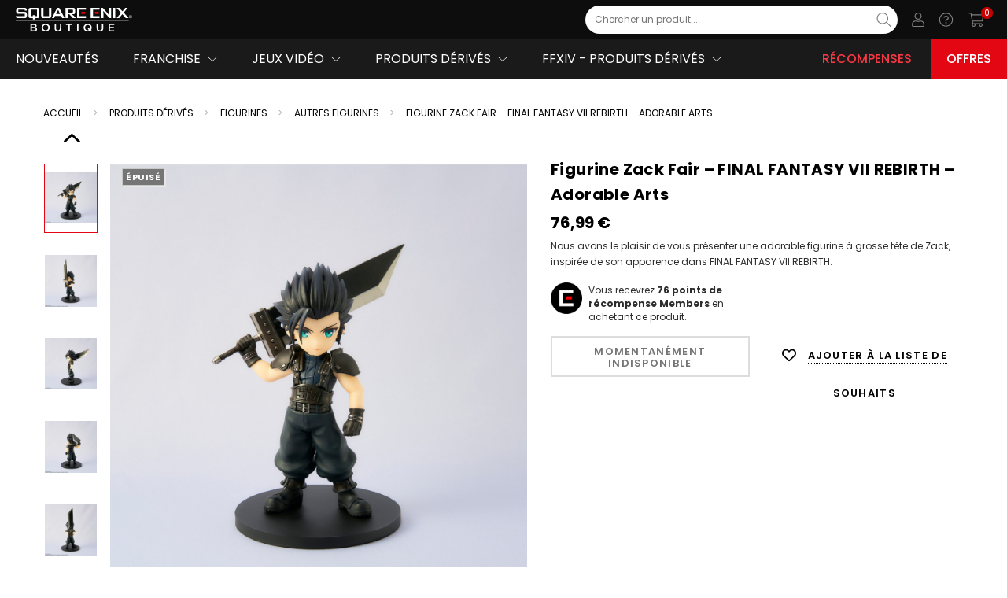

--- FILE ---
content_type: text/html; charset=UTF-8
request_url: https://fr.store.square-enix-games.com/final-fantasy-vii-rebirth-adorable-arts---zack-fair
body_size: 61755
content:

    <!--  -->

  <!DOCTYPE html>

<html class="no-js lang-fr" lang="fr">
    <head>
        <title>Figurine Zack Fair – FINAL FANTASY VII REBIRTH – Adorable Arts  | SQUARE ENIX Boutique</title>
        <meta property="product:price:amount" content="76.99" /><meta property="product:price:currency" content="EUR" /><meta property="og:url" content="https://fr.store.square-enix-games.com/final-fantasy-vii-rebirth-adorable-arts---zack-fair" /><meta property="og:site_name" content="Square Enix Boutique | France" /><link rel='canonical' href='https://fr.store.square-enix-games.com/final-fantasy-vii-rebirth-adorable-arts---zack-fair' /><meta name='platform' content='bigcommerce.stencil' /><meta property="og:type" content="product" />
<meta property="og:title" content="Figurine Zack Fair – FINAL FANTASY VII REBIRTH – Adorable Arts" />
<meta property="og:description" content="Achat en ligne de jeux videos et produits dérivés sur la boutique officielle de Square Enix. Decouvrez nos  franchises populaires: Final Fantasy, Nier, Kingdom Hearts,  ..." />
<meta property="og:image" content="https://cdn11.bigcommerce.com/s-sdhub7he5o/products/2530/images/13315/FF7Rebirth_Zack_01__20879.1709807811.386.513.jpg?c=1" />
<meta property="og:availability" content="oos" />
<meta property="pinterest:richpins" content="enabled" />
        
        
      <link rel="canonical"                   href="https://fr.store.square-enix-games.com/final-fantasy-vii-rebirth-adorable-arts---zack-fair"/>
  <meta property="og:url"                 content="https://fr.store.square-enix-games.com/final-fantasy-vii-rebirth-adorable-arts---zack-fair"/>
  <meta property="og:type"                content="product">
  <meta property="og:title"               content="Figurine Zack Fair – FINAL FANTASY VII REBIRTH – Adorable Arts"/>
  <meta property="og:description"         content="Nous avons le plaisir de vous présenter une adorable figurine à grosse tête de Zack, inspirée de son apparence dans FINAL FANTASY VII REBIRTH."/>
    <meta property="og:image"               content="https://cdn11.bigcommerce.com/s-sdhub7he5o/images/stencil/170x227/products/2530/13315/FF7Rebirth_Zack_01__20879.1709807811.jpg?c=1"/>
        <meta property="og:image:alt"         content="">
  <meta property="og:availability"        content="Out of Stock">

        <link href="https://cdn11.bigcommerce.com/s-sdhub7he5o/product_images/Favicon_Black_Trasp.png?t=1680514767" rel="shortcut icon">
        <meta name="viewport" content="width=device-width, initial-scale=1">
        <meta name="twitter:card" content="summary"/>
        <link rel="alternate" hreflang="en" href="https://eu.store.square-enix-games.com">
        <link rel="alternate" hreflang="de" href="https://de.store.square-enix-games.com">
        <link rel="alternate" hreflang="en-gb" href="https://gb.store.square-enix-games.com">
        <link rel="alternate" hreflang="en-us" href="https://na.store.square-enix-games.com">
        <link rel="alternate" hreflang="fr" href="https://fr.store.square-enix-games.com">
        <link rel="alternate" hreflang="en-au" href="https://au.store.square-enix-games.com">
        <link rel="alternate" hreflang="it" href="https://it.store.square-enix-games.com">
        <link rel="alternate" hreflang="es-es" href="https://es.store.square-enix-games.com">
        <link data-stencil-stylesheet href="https://cdn11.bigcommerce.com/s-sdhub7he5o/stencil/b41fad40-79e8-013e-170a-7e79946a1008/e/959af890-a483-013b-30b9-5af58401fd6c/css/theme-ff4e2630-d466-013e-b8f4-7e3236a52136.css" rel="stylesheet">

        <script src="https://static.square-enix-games.com/subdivisions-0.0.1a.js"></script>
        <script type="text/javascript" src="https://sso.store.square-enix-games.com/public/sso.js"></script>
        <!-- Google Tag Manager -->
        <script>
        window.digitalData = window.digitalData || [];
        </script>
        <script>(function(w,d,s,l,i){w[l]=w[l]||[];w[l].push({'gtm.start':
        new Date().getTime(),event:'gtm.js'});var f=d.getElementsByTagName(s)[0],
        j=d.createElement(s),dl=l!='dataLayer'?'&l='+l:'';j.async=true;j.src=
        'https://www.googletagmanager.com/gtm.js?id='+i+dl;f.parentNode.insertBefore(j,f);
        })(window,document,'script','digitalData','GTM-5JHHGDL');</script>
        <!-- End Google Tag Manager -->
        
	    
        
        
        
        
        
        
        
        
        
        
        <!-- snippet location htmlhead -->
        <script>
            window.prodLang = {"locale":"fr","locales":{"products.add_more":"fr","products.add_to_cart":"fr","products.adding_to_cart":"fr","products.as_low_as":"fr","products.audio":"fr","products.availability":"fr","products.choose_an_option":"fr","products.choose_options":"fr","products.compare_colors":"fr","products.compare_colors_title":"fr","products.condition":"fr","products.current_stock":"fr","products.custom_tab":"fr","products.customer_reviews":"fr","products.description":"fr","products.details":"fr","products.developer":"fr","products.excluding_tax":"fr","products.sale_message":"fr","products.all_sale_message":"fr","products.sale_icon_alt":"fr","products.on_sale_caps":"fr","products.featured":"fr","products.filetypes":"fr","products.file_option_set":"fr","products.from":"fr","products.genre":"fr","products.gift_wrapping_available":"en","products.hurry_only_1":"fr","products.hurry_only_2":"fr","products.including_tax":"fr","products.languages":"fr","products.max_filesize":"fr","products.max_purchase_quantity":"fr","products.min_purchase_quantity":"fr","products.new":"fr","products.no_more_products":"fr","products.none":"fr","products.not_enough_points":"fr","products.options":"fr","products.on_sale":"fr","products.out_of_stock":"fr","products.platform":"fr","products.edition":"fr","products.option":"fr","products.size":"fr","products.points_login":"fr","products.pre_order":"fr","products.price_with_tax":"fr","products.price_without_tax":"fr","products.product_details":"fr","products.purchase_units":"fr","products.publisher":"fr","products.quantity":"fr","products.quantity_decrease":"fr","products.quantity_increase":"fr","products.quantity_max":"fr","products.quantity_min":"fr","products.quick_view":"fr","products.related_products":"fr","products.release_date":"fr","products.retail_price":"fr","products.reorder_error":"fr","products.view_product_details":"fr","products.rewards":"fr","products.select":"fr","products.shipping":"fr","products.shipping_returns":"fr","products.shipping_fixed":"fr","products.shipping_free":"fr","products.shipping_calculated":"fr","products.similar_by_views":"fr","products.sold_out":"fr","products.sku":"fr","products.top":"fr","products.trend":"fr","products.unavailable":"fr","products.unit_price":"fr","products.upc":"fr","products.warranty":"fr","products.weight":"fr","products.you_save":"fr","products.selection_unavailable":"fr","products.how_to_redeem":"fr","products.how_to_redeem_link":"en","products.download_game":"fr","products.copied":"en","products.code_not_available":"fr","products.bundle_badge_text":"fr","products.new_badge_text":"fr","products.pre_order_text":"fr","products.sale_badge_text":"fr","products.soldout_badge_text":"fr","products.bulk_pricing.fixed":"fr","products.bulk_pricing.instructions":"fr","products.bulk_pricing.modal_title":"fr","products.bulk_pricing.percent":"fr","products.bulk_pricing.price":"fr","products.bulk_pricing.range":"fr","products.bulk_pricing.title":"fr","products.bulk_pricing.view":"fr","products.reviews.anonymous_poster":"en","products.reviews.header":"en","products.reviews.hide":"en","products.reviews.link_to_review":"en","products.reviews.new":"en","products.reviews.no_reviews":"en","products.reviews.post_on_by":"en","products.reviews.rating_label":"en","products.reviews.select_rating":"en","products.reviews.show":"en","products.reviews.write_a_review":"en","products.reviews.form_write.email":"en","products.reviews.form_write.name":"en","products.reviews.form_write.subject":"en","products.reviews.form_write.submit_value":"en","products.reviews.rating.1":"en","products.reviews.rating.2":"en","products.reviews.rating.3":"en","products.reviews.rating.4":"en","products.reviews.rating.5":"en","products.slider.explore":"fr","products.slider.preorder":"fr","products.slider.buy":"fr","products.slider.price_for":"fr","products.slider.price_from":"fr","products.slider.next":"fr","products.slider.previous":"fr","products.videos.header":"fr","products.videos.hide":"fr","products.videos.show":"fr","products.videos.top_paragraph":"fr","products.size_chart.header":"en","products.size_chart.decs_header":"en","products.select_one":"fr"},"translations":{"products.add_more":"Ajouter plus","products.add_to_cart":"Ajouter au panier","products.adding_to_cart":"Ajout au panier...","products.as_low_as":"À partir de","products.audio":"Audio ","products.availability":"Disponibilité :","products.choose_an_option":"Sélectionnez une option","products.choose_options":"Sélectionner une option","products.compare_colors":"Comparer les couleurs","products.compare_colors_title":"Cliquez sur les vignettes pour comparer","products.condition":"État :","products.current_stock":"Stock actuel :","products.custom_tab":"Onglet personnalisé","products.customer_reviews":"Avis","products.description":"Description","products.details":"Détails","products.developer":"Développeur ","products.excluding_tax":"Hors taxe","products.sale_message":"certaines versions de ce produit sont en promotion","products.all_sale_message":"toutes les versions de ce produit sont en promotion","products.sale_icon_alt":"Cette version est en promotion","products.on_sale_caps":"EN PROMOTION","products.featured":"Produits à la une","products.filetypes":"les types de fichier sont","products.file_option_set":"Actuellement : <a href=\"{url}\" target=\"_blank\">{name}</a>","products.from":"à partir de","products.genre":"Genre ","products.gift_wrapping_available":"Options available","products.hurry_only_1":"Dépêchez-vous !  ","products.hurry_only_2":" ","products.including_tax":"Taxe incluse","products.languages":"Langues ","products.max_filesize":"La taille de fichier maximale est","products.max_purchase_quantity":"Quantité maximale :","products.min_purchase_quantity":"Quantité minimale :","products.new":"Nouveaux produits","products.no_more_products":"Pas d'autres produits","products.none":"Aucune","products.not_enough_points":"Points insuffisants","products.options":"Options","products.on_sale":"En promo !","products.out_of_stock":"MOMENTANÉMENT INDISPONIBLE","products.platform":"Plateforme ","products.edition":"Édition ","products.option":"Option ","products.size":"Taille ","products.points_login":"Connectez-vous pour utiliser vos points","products.pre_order":"Précommander maintenant","products.price_with_tax":"({tax_label} incluse)","products.price_without_tax":"({tax_label} exclue)","products.product_details":"Détails du produit","products.purchase_units":"{quantity, plural, =0{0 unité} one {# unité} other {# unités}}","products.publisher":"Éditeur ","products.quantity":"Quantité :","products.quantity_decrease":"Réduire la quantité :","products.quantity_increase":"Augmenter la quantité :","products.quantity_max":"Vous pouvez acheter un maximum de {quantity} article(s) par commande pour ce produit.","products.quantity_min":"Vous pouvez acheter un minimum de {quantity} article(s) par commande pour ce produit.","products.quick_view":"Aperçu","products.related_products":"Produits liés","products.release_date":"Date de sortie","products.retail_price":"Prix conseillé","products.reorder_error":"Veuillez sélectionner un ou plusieurs articles à racheter.","products.view_product_details":"Détails du produit","products.rewards":"Vous recevrez <b><span>{points}</span> points de récompense Members</b> en achetant ce produit.","products.select":"Veuillez sélectionner","products.shipping":"Livraison :","products.shipping_returns":"Livraison et retours","products.shipping_fixed":"{amount} (frais de livraison fixe)","products.shipping_free":"Livraison gratuite","products.shipping_calculated":"Calculés à la fin de votre commande","products.similar_by_views":"D'autres personnes ont aussi regardé","products.sold_out":"Épuisé","products.sku":"SKU :","products.top":"Produits les plus populaires","products.trend":"#Tendance","products.unavailable":"Ce produit n'est pas en vente.","products.unit_price":"Prix à l'unité","products.upc":"PàU :","products.warranty":"Informations sur la garantie","products.weight":"Poids :","products.you_save":"(Vous économisez {amount})","products.selection_unavailable":"La combinaison de produits sélectionnée n'est pas disponible.","products.how_to_redeem":"Utilisation du code","products.how_to_redeem_link":"#","products.download_game":"Télécharger le jeu","products.copied":"copied","products.code_not_available":"Votre code n'est pas encore disponible. Nous vous enverrons un mail lorsqu'il le sera.","products.bundle_badge_text":"Lot","products.new_badge_text":"NOUVEAU","products.pre_order_text":"PRÉCOMMANDER","products.sale_badge_text":"PROMOS","products.soldout_badge_text":"ÉPUISÉ","products.bulk_pricing.fixed":"et payez seulement {discount} par unité","products.bulk_pricing.instructions":"Découvrez ci-dessous les prix de gros avantageux pour chaque produit lorsque vous en achetez une certaine quantité","products.bulk_pricing.modal_title":"Prix de gros avantageux","products.bulk_pricing.percent":"et recevez une réduction de {discount} %","products.bulk_pricing.price":"et recevez une réduction de {discount} %","products.bulk_pricing.range":"Achetez-en {min} {max, plural, =0{ ou plus } other {- #}}","products.bulk_pricing.title":"Prix de gros :","products.bulk_pricing.view":"Achetez en gros et économisez","products.reviews.anonymous_poster":"Unknown","products.reviews.header":"{total, plural, =0{0 Reviews} one {# Review} other {# Reviews}}","products.reviews.hide":"Hide Reviews","products.reviews.link_to_review":"{total, plural, =0{No reviews yet} one {# review} other {# reviews}}","products.reviews.new":"Write a Review","products.reviews.no_reviews":"No Reviews","products.reviews.post_on_by":"Posted by <strong>{ name }</strong> on { date }","products.reviews.rating_label":"Rating","products.reviews.select_rating":"Select Rating","products.reviews.show":"Show Reviews","products.reviews.write_a_review":"Write a Review","products.reviews.form_write.email":"Email","products.reviews.form_write.name":"Name","products.reviews.form_write.subject":"Review Subject","products.reviews.form_write.submit_value":"Submit Review","products.reviews.rating.1":"1 star (worst)","products.reviews.rating.2":"2 stars","products.reviews.rating.3":"3 stars (average)","products.reviews.rating.4":"4 stars","products.reviews.rating.5":"5 stars (best)","products.slider.explore":"Explorer","products.slider.preorder":"Précommander","products.slider.buy":"Acheter","products.slider.price_for":"Pour","products.slider.price_from":"À partir de","products.slider.next":"Suivant","products.slider.previous":"Précédent","products.videos.header":"Vidéos","products.videos.hide":"Cacher les vidéos","products.videos.show":"Afficher les vidéos","products.videos.top_paragraph":"Lorem Ipsum Dolor Sit Amet","products.size_chart.header":"Size Chart","products.size_chart.decs_header":"Lorem ipsum dolor sit amet","products.select_one":""}};
            window.headerLang = {"locale":"fr","locales":{"header.hello":"fr","header.pts":"fr","header.login_join":"fr","header.og_image":"fr","header.logo":"fr","header.support_link.us":"fr","header.support_link.uk":"fr","header.support_link.fr":"fr","header.support_link.de":"fr","header.support_link.eu":"fr","header.support_link.es":"fr","header.support_link.it":"fr","header.support_link.au":"fr","header.welcome_back":"fr","header.login_menu.benefits_1":"fr","header.login_menu.benefits_2":"fr","header.login_menu.benefits_3":"fr","header.login_menu.join_now":"fr","header.login_menu.toggle_menu":"fr","header.login_menu.why_join":"fr","header.mega_menu.all_categories":"fr","header.mega_menu.all_category":"fr","header.mega_menu.rewards":"fr","header.mega_menu.rewards_url":"fr","header.mega_menu.offers.us":"en","header.mega_menu.offers.uk":"en","header.mega_menu.offers.eu":"en","header.mega_menu.offers.au":"en","header.mega_menu.offers_url.us":"en","header.mega_menu.offers_url.uk":"en","header.mega_menu.offers_url.eu":"en","header.mega_menu.offers_url.au":"en","header.mega_menu.support":"fr","header.user_menu.addresses.label":"fr","header.user_menu.addresses.url":"fr","header.user_menu.linked_accounts.label":"fr","header.user_menu.linked_accounts.url":"fr","header.user_menu.my_account.label":"fr","header.user_menu.my_account.url":"fr","header.user_menu.my_collection.label":"fr","header.user_menu.my_collection.url":"fr","header.user_menu.orders.label":"fr","header.user_menu.orders.url":"fr","header.user_menu.wishlist.label":"fr","header.user_menu.wishlist.url":"fr","header.user_menu.payment_methods.label":"fr","header.user_menu.payment_methods.url":"fr","header.user_menu.redeem_code.label":"fr","header.user_menu.redeem_code.url":"fr","header.user_menu.settings.label":"fr","header.user_menu.settings.url":"fr","header.mega_menu.offers.fr":"fr","header.mega_menu.offers.ca":"fr","header.mega_menu.offers_url.fr":"fr","header.mega_menu.offers_url.ca":"fr"},"translations":{"header.hello":"Bonjour, {name}","header.pts":"pts","header.login_join":"Connexion/Inscription","header.og_image":"SEBoutiqueLogo.jpg","header.logo":"se-store-logo-white-fr.svg","header.support_link.us":"https://support.square-enix-games.com/s/store?language=en_US&game=store","header.support_link.uk":"https://support.square-enix-games.com/s/store?language=en_GB&game=store","header.support_link.fr":"https://support.square-enix-games.com/s/store?language=fr&game=store","header.support_link.de":"https://support.square-enix-games.com/s/store?language=de&game=store","header.support_link.eu":"https://support.square-enix-games.com/s/store?language=en_GB&game=store","header.support_link.es":"https://support.square-enix-games.com/s/store?language=es&game=store","header.support_link.it":"https://support.square-enix-games.com/s/store?language=it&game=store","header.support_link.au":"https://support.square-enix-games.com/s/store?language=en_GB&game=store","header.welcome_back":"Rebonjour, {name}","header.login_menu.benefits_1":"Consultez votre bibliothèque de jeux SQUARE ENIX !","header.login_menu.benefits_2":"Participez aux discussions sur le blog de SQUARE ENIX !","header.login_menu.benefits_3":"Gagnez des jeux et d'autres super cadeaux !","header.login_menu.join_now":"JE M'INSCRIS","header.login_menu.toggle_menu":"Afficher/Cacher le menu","header.login_menu.why_join":"Pourquoi s'inscrire ?","header.mega_menu.all_categories":"Catégories (TOUT)","header.mega_menu.all_category":"{category} (TOUT)","header.mega_menu.rewards":"Récompenses","header.mega_menu.rewards_url":"recompenses","header.mega_menu.offers.us":"Offers","header.mega_menu.offers.uk":"Offers","header.mega_menu.offers.eu":"Offers","header.mega_menu.offers.au":"Deals","header.mega_menu.offers_url.us":"/offers","header.mega_menu.offers_url.uk":"/offers","header.mega_menu.offers_url.eu":"/offers","header.mega_menu.offers_url.au":"/deals","header.mega_menu.support":"Assistance","header.user_menu.addresses.label":"Adresses","header.user_menu.addresses.url":"/account.php?action=address_book","header.user_menu.linked_accounts.label":"Comptes associés","header.user_menu.linked_accounts.url":"{site_index}/{locale}/user#linkedaccounts","header.user_menu.my_account.label":"Mon compte","header.user_menu.my_account.url":"/account.php?action=account_details","header.user_menu.my_collection.label":"Ma collection","header.user_menu.my_collection.url":"{site_index}/{locale}/user/collection","header.user_menu.orders.label":"Commandes","header.user_menu.orders.url":"/account.php?action=order_status","header.user_menu.wishlist.label":"Listes de souhaits","header.user_menu.wishlist.url":"/wishlist.php","header.user_menu.payment_methods.label":"Moyens de paiement","header.user_menu.payment_methods.url":"/account.php?action=payment_methods","header.user_menu.redeem_code.label":"Utiliser un code","header.user_menu.redeem_code.url":"{site_index}/{locale}/user/register","header.user_menu.settings.label":"Paramètres","header.user_menu.settings.url":"{site_index}/{locale}/user/settings","header.mega_menu.offers.fr":"Offres","header.mega_menu.offers.ca":"Offres","header.mega_menu.offers_url.fr":"/offres","header.mega_menu.offers_url.ca":"/offres"}};
            window.formsLang = {"locale":"fr","locales":{"forms.range":"fr","forms.address.confirm_delete":"fr","forms.address.submit_value":"fr","forms.address.add":"fr","forms.address.edit":"fr","forms.contact_us.full_name":"en","forms.contact_us.order":"en","forms.contact_us.placeholder_question":"en","forms.contact_us.question":"en","forms.contact_us.rma":"en","forms.contact_us.submit":"en","forms.contact_us.successful":"en","forms.create_account.almost_there":"fr","forms.create_account.first_name_placeholder":"fr","forms.create_account.please_confirm":"fr","forms.create_account.submit_value":"fr","forms.create_account.surname_placeholder":"fr","forms.gift_certificate.balance.code":"en","forms.gift_certificate.balance.submit_value":"en","forms.gift_certificate.purchase.agree":"en","forms.gift_certificate.purchase.agree2":"en","forms.gift_certificate.purchase.amount":"en","forms.gift_certificate.purchase.from_email":"en","forms.gift_certificate.purchase.intro":"en","forms.gift_certificate.purchase.message":"en","forms.gift_certificate.purchase.note_amount":"en","forms.gift_certificate.purchase.note_optional":"en","forms.gift_certificate.purchase.optional":"en","forms.gift_certificate.purchase.preview_error":"en","forms.gift_certificate.purchase.submit_value":"en","forms.gift_certificate.purchase.theme":"en","forms.gift_certificate.purchase.to_email":"en","forms.gift_certificate.purchase.to_name":"en","forms.inbox.message":"en","forms.inbox.no_orders":"en","forms.inbox.order_display":"en","forms.inbox.send_message":"en","forms.inbox.subject":"en","forms.inbox.submit_value":"en","forms.new_password.heading":"en","forms.new_password.password":"en","forms.new_password.password2":"en","forms.payment_methods.choose_country":"fr","forms.payment_methods.choose_state":"en","forms.payment_methods.confirm_delete":"fr","forms.payment_methods.default_instrument":"fr","forms.payment_methods.submit_value":"fr","forms.payment_methods.add":"fr","forms.payment_methods.edit":"fr","forms.search.by_price":"fr","forms.search.by_setting":"fr","forms.search.did_you_mean":"fr","forms.search.hide":"fr","forms.search.no_match":"fr","forms.search.price_range":"fr","forms.search.query":"fr","forms.search.refine":"fr","forms.search.searchsubs":"fr","forms.search.show":"fr","forms.search.title":"fr","forms.search.your_search_for":"fr","forms.search.featured_products.disabled":"fr","forms.search.featured_products.enabled":"fr","forms.search.free_shipping.free":"fr","forms.search.free_shipping.paid":"fr","forms.search.suggestions.line1":"fr","forms.search.suggestions.line2":"fr","forms.search.suggestions.line3":"fr","forms.search.suggestions.title":"fr","forms.validate.common.email_address":"fr","forms.validate.common.name":"fr","forms.validate.common.password":"fr","forms.validate.common.password_match":"fr","forms.validate.common.required_error":"fr","forms.validate.common.not_valid_error":"fr","forms.validate.common.not_valid_error_characters":"en","forms.validate.common.postcode_error":"en","forms.validate.common.min_less_than_max":"fr","forms.validate.common.min_required":"fr","forms.validate.common.max_required":"fr","forms.validate.common.input_greater_than_zero":"fr","forms.validate.common.state_province_no_blank":"fr","forms.validate.payment_method.credit_card_number":"fr","forms.validate.payment_method.cvv":"fr","forms.validate.payment_method.expiration":"fr","forms.validate.payment_method.name_on_card":"fr","forms.wishlist.name":"fr","forms.wishlist.public":"fr","forms.wishlist.name_required":"fr","forms.wishlist.added_to_wishlist":"en","forms.form_labels.address1":"fr","forms.form_labels.address2":"fr","forms.form_labels.company":"fr","forms.form_labels.country":"fr","forms.form_labels.email_address":"fr","forms.form_labels.first_name":"fr","forms.form_labels.last_name":"fr","forms.form_labels.phone":"fr","forms.form_labels.postal_code":"fr","forms.form_labels.state":"fr","forms.form_labels.county":"en","forms.form_labels.suburb_city":"fr","forms.form_labels.your_name":"fr","forms.badges.new_badge_text":"fr"},"translations":{"forms.range":"Vous devez saisir des chiffres entre {limitTo} et {limitFrom} uniquement.","forms.address.confirm_delete":"Voulez-vous vraiment supprimer cette adresse ?","forms.address.submit_value":"Enregistrer adresse","forms.address.add":"Ajouter une nouvelle adresse","forms.address.edit":"Modifier une adresse enregistrée","forms.contact_us.full_name":"Full Name","forms.contact_us.order":"Order Number","forms.contact_us.placeholder_question":"Please leave your comments here...","forms.contact_us.question":"Comments/Questions","forms.contact_us.rma":"RMA Number","forms.contact_us.submit":"Submit Form","forms.contact_us.successful":"We've received your feedback and will respond shortly if required. <a href=\"{shopPath}\">Continue</a>.","forms.create_account.almost_there":"Vous y êtes presque !","forms.create_account.first_name_placeholder":"Saisissez votre prénom","forms.create_account.please_confirm":"Confirmez vos informations avant de continuer","forms.create_account.submit_value":"Créer un compte","forms.create_account.surname_placeholder":"Saisissez votre nom","forms.gift_certificate.balance.code":"Gift Certificate Code","forms.gift_certificate.balance.submit_value":"Check Balance","forms.gift_certificate.purchase.agree":"I understand that Gift Certificates expire after {days, plural, one {1 day} other {# days}}","forms.gift_certificate.purchase.agree2":"I agree that Gift Certificates are non-refundable","forms.gift_certificate.purchase.amount":"Amount","forms.gift_certificate.purchase.from_email":"Your Email","forms.gift_certificate.purchase.intro":"This gift certificate will be emailed to the recipient after your order has been paid for.","forms.gift_certificate.purchase.message":"Optional Message","forms.gift_certificate.purchase.note_amount":"(Value must be between $1.00 and $1,000.00)","forms.gift_certificate.purchase.note_optional":"(200 characters remaining)","forms.gift_certificate.purchase.optional":"(optional)","forms.gift_certificate.purchase.preview_error":"There was a problem loading the preview. Please try again later.","forms.gift_certificate.purchase.submit_value":"Add Gift Certificate to Cart","forms.gift_certificate.purchase.theme":"Gift Certificate Theme","forms.gift_certificate.purchase.to_email":"Recipient's Email","forms.gift_certificate.purchase.to_name":"Recipient's Name","forms.inbox.message":"Message","forms.inbox.no_orders":"Once you place an order you'll have full access to send messages from this page.","forms.inbox.order_display":"Order #{id} - Placed on {date} for {total}","forms.inbox.send_message":"Send a Message","forms.inbox.subject":"Subject","forms.inbox.submit_value":"Send Message","forms.new_password.heading":"Change Password","forms.new_password.password":"New Password","forms.new_password.password2":"Confirm Password","forms.payment_methods.choose_country":"Choisissez un pays","forms.payment_methods.choose_state":"Choose a State","forms.payment_methods.confirm_delete":"Voulez-vous vraiment supprimer ce moyen de paiement ?","forms.payment_methods.default_instrument":"Moyen de paiement par défaut","forms.payment_methods.submit_value":"Enregistrer un moyen de paiement","forms.payment_methods.add":"Ajouter un moyen de paiement","forms.payment_methods.edit":"Modifier un moyen de paiement","forms.search.by_price":"Rechercher par prix","forms.search.by_setting":"","forms.search.did_you_mean":"Est-ce que vous vouliez dire :","forms.search.hide":"Cacher le formulaire de recherche","forms.search.no_match":"Ne correspond à aucun produit ou information.","forms.search.price_range":"Intervalle de prix","forms.search.query":"Recherche par mot-clé","forms.search.refine":"Affiner la recherche","forms.search.searchsubs":"Chercher automatiquement dans les sous-catégories","forms.search.show":"Afficher le formulaire de recherche","forms.search.title":"Recherche avancée","forms.search.your_search_for":"Votre recherche de","forms.search.featured_products.disabled":"Seulement les produits pas à la une","forms.search.featured_products.enabled":"Seulement les produits à la une","forms.search.free_shipping.free":"Seulement avec livraison gratuite","forms.search.free_shipping.paid":"Seulement avec livraison payante","forms.search.suggestions.line1":"Assurez-vous que tous les mots sont écrits correctement.","forms.search.suggestions.line2":"Essayez différents mots-clés.","forms.search.suggestions.line3":"Essayez des mots-clés plus généraux.","forms.search.suggestions.title":"Suggestions :","forms.validate.common.email_address":"Veuillez utiliser une adresse mail valide, comme utilisateur@exemple.com","forms.validate.common.name":"Vous devez saisir votre nom.","forms.validate.common.password":"Vous devez saisir un mot de passe.","forms.validate.common.password_match":"Vos mots de passe ne correspondent pas.","forms.validate.common.required_error":"Le champ {fieldName} ne peut pas être vide.","forms.validate.common.not_valid_error":"La valeur du champ {fieldName} n'est pas valide.","forms.validate.common.not_valid_error_characters":"Unsupported character. Our address field currently supports only Latin characters. We apologize for any inconvenience.","forms.validate.common.postcode_error":"Sorry, we can't ship to this postcode. Please try a different address.","forms.validate.common.min_less_than_max":"Le prix minimum doit être inférieur au prix maximum.","forms.validate.common.min_required":"Prix minimum requis","forms.validate.common.max_required":"Prix maximum requis","forms.validate.common.input_greater_than_zero":"La saisie doit être supérieure à 0","forms.validate.common.state_province_no_blank":"Le champ \"État/Province\" ne peut pas être vide","forms.validate.payment_method.credit_card_number":"Vous devez saisir un numéro de carte de crédit valide.","forms.validate.payment_method.cvv":"Vous devez saisir un cryptogramme valide.","forms.validate.payment_method.expiration":"Vous devez saisir une date d'expiration valide.","forms.validate.payment_method.name_on_card":"Vous devez saisir un nom.","forms.wishlist.name":"Nom de la liste de souhaits :","forms.wishlist.public":"Partager la liste de souhaits ?","forms.wishlist.name_required":"Vous devez saisir un nom de liste d'envies.","forms.wishlist.added_to_wishlist":"Wishlisted","forms.form_labels.address1":"Adresse, ligne 1","forms.form_labels.address2":"Adresse, ligne 2","forms.form_labels.company":"Nom de la compagnie","forms.form_labels.country":"Pays","forms.form_labels.email_address":"Adresse mail","forms.form_labels.first_name":"Prénom","forms.form_labels.last_name":"Nom","forms.form_labels.phone":"Téléphone","forms.form_labels.postal_code":"Code postal","forms.form_labels.state":"État/Province","forms.form_labels.county":"County","forms.form_labels.suburb_city":"Ville","forms.form_labels.your_name":"Mon nom","forms.badges.new_badge_text":"NOUVEAU"}};
            const countryCodes = {'en_GB':'en_GB', en_EU: 'en_EU', en_US:'en_US', en_AU:'en_AU', de_DE:'de_DE', fr_FR:'fr_FR', it_IT:'it_IT', es_ES: 'es_ES'}
            window.newsletterSubscriptionConfig = {
                tag: 'sestore-fr',
                locale: countryCodes['fr_FR'] ?? 'en_US'
            }
            window.defaultImageUrl = "https://cdn11.bigcommerce.com/s-sdhub7he5o/stencil/b41fad40-79e8-013e-170a-7e79946a1008/e/959af890-a483-013b-30b9-5af58401fd6c/img/sestore_default_thumb.jpg";
            window.templateContext = JSON.parse("{\"customer\":null,\"cart_id\":null,\"themeSettings\":{\"layout_recently\":\"default\",\"eyebrow-menuNavTextColor\":\"#E6E6E6\",\"before_you_leave_history_count\":6,\"mega_menu_style2_item_img5\":\"megamenu-6.jpg\",\"wishlist-icon-colorHover\":\"#000000\",\"homepage_new_products_column_count\":4,\"card-brand-color\":\"#000000\",\"card--alternate-color--hover\":\"#ffffff\",\"fontSize-root\":\"12\",\"show_accept_amex\":true,\"homepage_top_products_count\":20,\"side_custom_block_content_1_2\":\"text, html, images, media... whatever you like.\",\"cart-icon-color\":\"#000000\",\"recently_bought_text_name\":\"Someone recently bought a\",\"footer_col4_link_3\":\"/demo_url/\",\"optimizedCheckout-buttonPrimary-backgroundColorActive\":\"#555555\",\"brandpage_products_per_page\":16,\"color-secondaryDarker\":\"#e8e8e8\",\"homepage_carousel_autoplay\":true,\"button--outOfStock-backgroundColor\":\"#ffffff\",\"textarea-border-color-active\":\"#989898\",\"show_powered_by\":false,\"button--primary-borderColorHover\":\"#000000\",\"recently_bought_location4\":\"Newcastle\",\"searchBox-textField-color\":\"#7C7C7C\",\"navUser-color\":\"#000000\",\"home_instafeed_des_2_1\":\"fermentum de cosmopolis facilisis eratum.\",\"color-textBase--active\":\"#000000\",\"homepage_carousel_navigation\":true,\"fontSize-h4\":\"20\",\"checkRadio-borderColor\":\"#dfdfdf\",\"color-primaryDarker\":\"#2d2d2d\",\"button--primary-borderColor\":\"#000000\",\"themevale_soldProduct_hours\":\"3,6,9,10,12,24,36\",\"button--outOfStock-borderColor\":\"#dddddd\",\"optimizedCheckout-buttonPrimary-colorHover\":\"#ffffff\",\"brand_size\":\"190x250\",\"saving-price-color\":\"#BCBDBB\",\"optimizedCheckout-logo-position\":\"left\",\"color-textLink--hover\":\"#000000\",\"mega_menu_style3_item_productHeading\":\"Featured Products\",\"themevale_CalculateFreeShipping\":true,\"footer_bot_info_3\":\"BigCommerce\",\"footer_col2_link_2\":\"/demo_url/\",\"logo_size\":\"280x30\",\"optimizedCheckout-formField-backgroundColor\":\"white\",\"optimizedCheckout-discountBanner-backgroundColor\":\"#f5f5f5\",\"footer_col2_title_1\":\"Games\",\"recently_bought_changeSlides\":\"10\",\"amp_analytics_id\":\"\",\"footer-backgroundColor\":\"#141414\",\"navPages-color\":\"#4f4f4f\",\"productpage_reviews_count\":4,\"optimizedCheckout-step-borderColor\":\"#000000\",\"optimizedCheckout-headingPrimary-font\":\"Google_Poppins_700\",\"sticky-nav-bgColor\":\"#ffffff\",\"homepage_carousel_alignment_2\":\"center\",\"button--qv-colorHover\":\"#000000\",\"mainNav-dropdown-sub-parent-border-color\":\"#e3e3e3\",\"show_accept_paypal\":true,\"searchBox-icon-close-color\":\"#ffffff\",\"enable-product-countDown\":true,\"button--qv-bgColorHover\":\"#ffffff\",\"logo-font\":\"Google_Poppins_700\",\"button--checkout-bgColor\":\"#e72429\",\"searchBox-icon-colorHover\":\"#000000\",\"optimizedCheckout-discountBanner-textColor\":\"#333333\",\"contact_store_location_content_1\":\"We'd love to hear from you - please use the form to send us your\",\"soldout-badge-boxshadow-color\":\"#e6e6e6\",\"homepage_carousel_description_color_1\":\"#ffffff\",\"before-you-leave-logo\":\"\",\"home_instafeed_item_link_7\":\"https://www.instagram.com/p/BMTEtjOh22I/\",\"halo_compare_colors\":true,\"halo_stock_level\":true,\"optimizedCheckout-backgroundImage-size\":\"1780x190\",\"optimizedCheckout-buttonPrimary-font\":\"Google_Poppins_700\",\"themevale_FreeShipping_100\":\"#69c69c\",\"button--disabled-backgroundColor\":\"#dadada\",\"mega_menu_style2_item_img2\":\"megamenu-3.jpg\",\"home_instafeed_title\":\"#BROOKLYNK\",\"themevale_soldProduct_text\":\"sold in last\",\"detail-add-to-cart-color\":\"#ffffff\",\"mega_menu_style2_item_link3\":\"#\",\"enable-before-you-leave-history\":true,\"blockquote-cite-font-color\":\"#a5a5a5\",\"footer_col2_title_2\":\"Merchandise\",\"before_you_leave_history_expires_date\":\"30\",\"carousel-dot-color\":\"#333333\",\"searchBox-icon-close-colorHover\":\"#000000\",\"categorypage_products_per_page\":0,\"new-badge-bgColor\":\"#ffffff\",\"show_geotrust_ssl_seal\":false,\"container-fill-base\":\"#ffffff\",\"homepage_featured_products_column_count\":4,\"color-textLink--active\":\"#000000\",\"recently_bought_location5\":\"Cessnock\",\"item-count-circle-backgroundColor\":\"#da5b4c\",\"enable-before-you-leave-recommended\":true,\"before-you-leave-banner-text-under-heading-1\":\"Enter the code below at checkout to get 20% \",\"spinner-borderColor-dark\":\"#989898\",\"homepage_carousel_title_color\":\"#ffffff\",\"logo_scroll\":\"logo-scroll.png\",\"homepage_carousel_description_color_5\":\"#ffffff\",\"optimizedCheckout-link-color-hover\":\"#000000\",\"color-textHeading\":\"#000000\",\"show_accept_discover\":true,\"footer_col4_title_2\":\"Privacy Policy\",\"bottom-footer-text-color\":\"#000000\",\"body-backgroundImage\":\"\",\"home_instafeed_item_link_3\":\"https://www.instagram.com/p/BMS50MrhFoO/\",\"footer_bot_info_link_1\":\"https://www.bigcommerce.com\",\"pace-progress-backgroundColor\":\"#989898\",\"halo_stock_level_limit\":\"3\",\"searchBox-button-bgColorHover\":\"#000000\",\"new-badge-color\":\"#323232\",\"sale-badge-color\":\"#E30613\",\"restrict_to_login\":false,\"input-font-color\":\"#454545\",\"calculateFreeShipping_countryCode3\":\"\",\"header_center_text\":\"Mid-Season Sale Up to 70% OFF. Use Code: “SALE70”.\",\"themevale_FreeShipping_bg\":\"#191919\",\"show_accept_mastercard\":true,\"footer_col2_heading\":\"Quick Links\",\"basic-price-color\":\"#000000\",\"home_instafeed_item_img_9\":\"instagram-gallery-9.jpg\",\"contact_store_location_open_hours_2\":\"Sundays: 10am - 6pm\",\"optimizedCheckout-link-font\":\"Google_Poppins_400\",\"homepage_carousel_description\":\"Google_Poppins_700\",\"mainNav-topLevel-color\":\"#000000\",\"sale-badge-boxshadow-color\":\"#f28174\",\"carousel-arrow-bgColor\":\"#ffffff\",\"home_instafeed_button_1\":\"View Gallery\",\"select-bg-color\":\"#f5f5f5\",\"most_searched_1\":\"Fashion\",\"supported_payment_methods\":[\"card\",\"paypal\"],\"homepage_new_products_count\":20,\"eyebrow-textColorHover\":\"#ffffff\",\"homepage_carousel_alignment_3\":\"center\",\"categorypage_products_column_count\":3,\"recently_bought_productID\":\"126,125,124,119,111,115,114,112\",\"color-grey\":\"#4f4f4f\",\"body-font\":\"Google_Poppins_400\",\"homepage_carousel_action_color_3\":\"#ffffff\",\"recently_bought_location8\":\"Tamworth\",\"enable_recently_viewed_products\":false,\"card--alternate-borderColor\":\"#ffffff\",\"product_page_layout\":\"vertical\",\"button--disabled-color\":\"#ffffff\",\"color-primaryDark\":\"#454545\",\"grid-add-to-cart-color\":\"#000000\",\"optimizedCheckout-buttonPrimary-borderColorActive\":\"#555555\",\"navPages-subMenu-backgroundColor\":\"#f2f2f2\",\"homepage_carousel_title_color_2\":\"#ffffff\",\"optimizedCheckout-step-textColor\":\"#ffffff\",\"button--primary-backgroundColor\":\"#000000\",\"optimizedCheckout-formField-borderColor\":\"#cbcbcb\",\"optimizedCheckout-link-color\":\"#4496f6\",\"icon-color-hover\":\"#a5a5a5\",\"halo_viewing_product_viewer\":\"6,9,11,19,30,49,94,97,186\",\"show_subcategories\":true,\"optimizedCheckout-headingSecondary-font\":\"Google_Poppins_700\",\"headings-font\":\"Google_Poppins_700\",\"homepage_carousel_description_color\":\"#ffffff\",\"button--primary-backgroundColorHover\":\"#ffffff\",\"new-label-menu-bgColor\":\"#44b5f5\",\"header-custom-text-color\":\"#000000\",\"body-backgroundImage-position\":\"no-repeat\",\"checkRadio-color\":\"#4f4f4f\",\"card-figcaption-button-background\":\"#ffffff\",\"eyebrow-borderBottomColor\":\"#0d0d0d\",\"mega_menu_style2_item\":\"3\",\"button--alt-bgColor\":\"#ffffff\",\"label-backgroundColor\":\"#000000\",\"button--qv-bgColor\":\"#ffffff\",\"side_custom_block_link\":\"/demo_url/\",\"searchBox-textField-backgroundColor\":\"#ffffff\",\"button--disabled-borderColor\":\"#dadada\",\"label-color\":\"#ffffff\",\"optimizedCheckout-headingSecondary-color\":\"#000000\",\"products_rating_enable\":false,\"footer_col2_link_3\":\"/\",\"side_custom_block_content_1\":\"Custom CMS block displayed at the left sidebar on the Catalog \",\"newsletter_popup_heading_2\":\"Receive our latest updates.\",\"select-arrow-color\":\"#828282\",\"product-countDown\":\"Dec 31, 2022 18:00:00\",\"optimizedCheckout-logo-size\":\"250x100\",\"haloAddOptionForProduct\":true,\"default_image_brand\":\"/assets/img/sestore_default_thumb.jpg\",\"mega_menu_style7_item\":\"5\",\"halo_viewing_product\":true,\"card-title-color\":\"#000000\",\"themevale_soldProduct_products\":\"3,5,7,8,9,10,12,15,17,26\",\"searchBox-textField-placeholder\":\"#7C7C7C\",\"home_instafeed_item_link_6\":\"https://www.instagram.com/p/BMS6KZtB90B/\",\"fontSize-h5\":\"15\",\"mega_menu_style3_item\":\"4\",\"before-you-leave-time\":\"5\",\"before_you_leave_recommended_id\":\"127,128,129,115,102,119\",\"footer-link-color\":\"#ffffff\",\"product_list_display_mode\":\"grid\",\"detail-add-to-cart-borderColorHover\":\"#000000\",\"product_size\":\"380x507\",\"before-you-leave-banner-btn-text\":\"Continue Shopping\",\"homepage_show_carousel\":true,\"optimizedCheckout-body-backgroundColor\":\"#ffffff\",\"new-label-menu-border-color\":\"#44b5f5\",\"mega_menu_style2_item_img4\":\"megamenu-5.jpg\",\"mega_menu_style4_item_link2\":\"#\",\"halothemes_sticky_navigation\":true,\"sale-label-menu-color\":\"#ffffff\",\"productpage_videos_count\":8,\"color-greyDark\":\"#666666\",\"optimizedCheckout-discountBanner-iconColor\":\"#333333\",\"footer_bot_info_2\":\"Powered by\",\"mainNav-dropdown-backgroundColor\":\"#fafafa\",\"eyebrow-bottomBackgroundColor\":\"#1A1A1A\",\"carousel-arrow-borderColor\":\"#ffffff\",\"detail-add-to-cart-borderColor\":\"#e72429\",\"home_instafeed_text\":true,\"hot-label-menu-bgColor\":\"#f79900\",\"before-you-leave-banner-link\":\"#\",\"themevale_soldProduct\":true,\"header-backgroundColor\":\"#ffffff\",\"btt_text\":\"Top\",\"color-greyDarkest\":\"#2d2d2d\",\"themevale_quick_shop\":true,\"home_instafeed_item_link_1\":\"https://www.instagram.com/p/BMS6BC4BuBq/\",\"container-border-global-color-dark\":\"#454545\",\"soldout-badge-color\":\"#ffffff\",\"mega_menu_style3_item_productTitle\":\"Coco Lee, coins are Kumis brown leather bag\",\"recently_bought_location9\":\"Newcastle\",\"icon-ratingFull\":\"#000000\",\"card-title-font\":\"Google_Poppins_500\",\"list-add-to-cart-colorHover\":\"#ffffff\",\"recently_bought_location6\":\"Goulburn\",\"optimizedCheckout-buttonSecondary-borderColor\":\"#dfdfdf\",\"home_instafeed_item_img_8\":\"instagram-gallery-8.jpg\",\"before-you-leave-banner-color\":\"#ffffff\",\"button--checkout-color\":\"#ffffff\",\"list-add-to-cart-borderColorHover\":\"#000000\",\"mega_menu_style3_item_productImg\":\"megamenu-product.jpg\",\"home_instafeed_item_img_5\":\"instagram-gallery-5.jpg\",\"homepage_carousel_description_color_2\":\"#ffffff\",\"color-textBase--hover\":\"#000000\",\"color-errorLight\":\"#ffdddd\",\"halothemes_lazy_loading_effect\":false,\"halo_top_page_promotion_text\":\"Free International Shipping\",\"navUser-color-hover\":\"#000000\",\"default_image_gift_certificate\":\"/assets/img/GiftCertificate.png\",\"home_instafeed_item_link_2\":\"https://www.instagram.com/p/BMS52W4BbVq/\",\"headerTop-textColorHover\":\"#000000\",\"footer_bot_info_link_2\":\"https://www.themevale.com\",\"bigcommerce_banners\":true,\"button--outOfStock-borderColorHover\":\"#cecece\",\"button--alt-bgColorHover\":\"#000000\",\"home_instafeed_link_1\":\"https://www.instagram.com/demo.halothemes/\",\"sticky-nav-cart-color-hover\":\"#000000\",\"contact_store_location_content_2_1\":\"Or simply pop in for a cup of fresh tea and a cookie:\",\"homepage_carousel_title\":\"Google_Poppins_700\",\"detail-add-to-cart-bgColorHover\":\"#ffffff\",\"mega_menu_style2_item_link2\":\"#\",\"color-warningLight\":\"#fffdea\",\"contact_store_location_title\":\"Please do get in touch!\",\"optimizedCheckout-orderSummary-backgroundColor\":\"#ffffff\",\"most_searched_5\":\"Best Sellers\",\"side_custom_block_content_2_1\":\"the store. All editable from Theme Editor.\",\"newsletter_popup_message\":\"We promise to only send you good things!\",\"mainNav-dropdown-sub-bottom-items-text-color\":\"#322b24\",\"button--qv-borderColor\":\"#ffffff\",\"color-info\":\"#666666\",\"top-page-promotion-text-color\":\"#ffffff\",\"list-add-to-cart-color\":\"#000000\",\"footer_col3_title_1\":\"Help Center\",\"home_instagram_app_code\":\"b172e0d5-5822-42ef-a544-89fd615b40cb/carousel.js\",\"calculateFreeShipping_mess3\":\"Congratulations! You've got Free Shipping!\",\"halothemes_brandlayout\":\"aztable\",\"show_product_quick_view\":true,\"mega_menu_style4_item_img1\":\"megamenu-8.jpg\",\"card--alternate-backgroundColor\":\"#ffffff\",\"eyebrow-backgroundColor\":\"#0d0d0d\",\"hide_content_navigation\":false,\"mega_menu_style3_item_productLink\":\"/coco-lee-coins-are-kumis-brown-leather-bag/\",\"mega_menu_style3_item_productButton\":\"Shop Now\",\"show_copyright_footer\":true,\"swatch_option_size\":\"28x28\",\"contact_store_location_open_hours_1\":\"Monday to Saturday: 9am - 10pm\",\"before-you-leave-banner-text-under-heading-2\":\"off your first order.\",\"themevale_FreeShipping_33\":\"#F44336\",\"footer_col2_title_3\":\"Pre-orders\",\"mega_menu_style1_item\":\"2\",\"homepage_carousel_action_color_4\":\"#ffffff\",\"most_searched_2\":\"Accessories\",\"home_instafeed_item_img_10\":\"instagram-gallery-10.jpg\",\"homepage_carousel_title_color_5\":\"#ffffff\",\"halothemes_contact_us_map\":true,\"optimizedCheckout-show-logo\":\"custom\",\"header_center_button\":\"Shop Now\",\"recently_bought_location2\":\"Sydney\",\"fontSize-h2\":\"25\",\"optimizedCheckout-step-backgroundColor\":\"#000000\",\"mega_menu_style4_item\":\"5\",\"homepage_carousel_title_color_1\":\"#ffffff\",\"color-warning\":\"#d4cb49\",\"grid-add-to-cart-bgColor\":\"#ffffff\",\"themevale_FreeShipping_text\":\"#ffffff\",\"contact_store_location_open_title\":\"Opening Hours:\",\"optimizedCheckout-headingPrimary-color\":\"#000000\",\"show_accept_maestro\":true,\"color-textBase\":\"#2d2d2d\",\"header_center_link\":\"/collections\",\"mainNav-topLevel-colorHover\":\"#000000\",\"home_instafeed_item_link_10\":\"https://www.instagram.com/p/BMTE7-Chiuo/\",\"productgallery_size\":\"270x360\",\"newsletter_popup_heading_1\":\"Sign Up for our Newsletter\",\"alert-color\":\"#4f4f4f\",\"button--modal-close-bgColorHover\":\"#ffffff\",\"calculateFreeShipping_mess1\":\"Free Shipping for all orders over $200\",\"card-figcaption-button-color\":\"#2d2d2d\",\"sticky-nav-cart-color\":\"#000000\",\"color-textSecondary--active\":\"#2d2d2d\",\"button--modal-close-bgColor\":\"#ffffff\",\"side_custom_block_title\":\"Custom CMS Block\",\"mobile_sidebar_trigger\":\"#000000\",\"optimizedCheckout-contentPrimary-color\":\"#4f4f4f\",\"optimizedCheckout-buttonSecondary-font\":\"Google_Poppins_700\",\"optimizedCheckout-backgroundImage\":\"https://cdn11.bigcommerce.com/s-wek9ye9/images/stencil/{:size}/header-checkout_1569395207__53872.jpg\",\"form-label-font-color\":\"#000000\",\"button--outOfStock-color\":\"#757575\",\"halo_ask_an_expert\":true,\"side_custom_block_content_2\":\"There are many similar sample content placeholders across \",\"wishlist_products_column_count\":5,\"mega_menu_style1_item_content\":\"Nam mollis lacus quis turpis facilisis De vestibulum mi sodales\",\"footer_col4_link_2\":\"/demo_url/\",\"searchpage_products_per_page\":20,\"themevale_soldProduct_textColor\":\"#e13f3f\",\"side_featured_products_count\":10,\"themevale_FreeShipping_66\":\"#FF9800\",\"storeName-color\":\"#1e1e1e\",\"tophat_bgColor\":\"#227BBF\",\"color-greyLightest\":\"#e8e8e8\",\"productpage_related_products_count\":16,\"headerTop-backgroundColor\":\"#ffffff\",\"recently_bought_location7\":\"Grafton\",\"button--outOfStock-backgroundColorHover\":\"#ffffff\",\"price_as_low_as\":false,\"footer_col3_link_1\":\"/contact-us/\",\"tophat_enable\":false,\"body-backgroundImage-size\":\"cover\",\"mega_menu_style3_item_imgRight\":\"megamenu-7.jpg\",\"home_instafeed_item_link_5\":\"https://www.instagram.com/p/BMS6MBtBVWY/\",\"recently_viewed_products_cart\":true,\"optimizedCheckout-header-backgroundColor\":\"#ffffff\",\"home_instafeed_item_img_1\":\"instagram-gallery-1.jpg\",\"color-secondaryDark\":\"#e8e8e8\",\"fontSize-h6\":\"13\",\"color-textLink\":\"#2d2d2d\",\"mainNav-dropdown-sub-bottom-items-background-color\":\"#f5ede3\",\"carousel-arrow-color\":\"#999999\",\"productpage_similar_by_views_count\":16,\"color-greyLighter\":\"#dfdfdf\",\"halo_bundle_products_enable\":true,\"button--font\":\"Google_Poppins_600\",\"grid-add-to-cart-bgColorHover\":\"#f7f7f7\",\"mega_menu_style2_item_img3\":\"megamenu-4.jpg\",\"footer_col4_heading\":\"Guarantees\",\"loadingOverlay-backgroundColor\":\"#ffffff\",\"new-badge-border-color\":\"#616161\",\"searchBox-icon-color\":\"#7C7C7C\",\"optimizedCheckout-buttonPrimary-color\":\"#ffffff\",\"button--modal-close-color\":\"#e95144\",\"footer_col2_link_4\":\"/\",\"show_accept_google_wallet\":true,\"number_of_recently_viewed_products\":10,\"input-bg-color\":\"#ffffff\",\"most_searched_3\":\"Woman\",\"home_instafeed_title_under\":\"On Instagram\",\"hot-label-menu-border-color\":\"#f79900\",\"list-add-to-cart-bgColor\":\"#ffffff\",\"navPages-subMenu-separatorColor\":\"#dfdfdf\",\"soldout-badge-border-color\":\"#c8c8c8\",\"navPages-color-hover\":\"#a5a5a5\",\"homepage_carousel_action_color_1\":\"#ffffff\",\"footer_col2_link_5\":\"\",\"tophat_fgColor\":\"#FFFFFF\",\"mega_menu_style3_item_productPrice\":\"$510.00\",\"default_image_product\":\"/assets/img/sestore_default_thumb.jpg\",\"before-you-leave-banner-heading-1\":\"20% off\",\"optimizedCheckout-buttonPrimary-colorActive\":\"#ffffff\",\"calculateFreeShipping_countryCode1\":\"UK\",\"breadcrumb-label-color-hover\":\"#000000\",\"sale-price-color\":\"#e95144\",\"mega_menu_style2_item_link4\":\"#\",\"cart_productthumb_size\":\"170x227\",\"color-infoLight\":\"#dfdfdf\",\"halothemes_images_swap\":true,\"mega_menu_style4_item_img2\":\"megamenu-9.jpg\",\"homepage_carousel_alignment_5\":\"center\",\"homepage_featured_products_count\":10,\"mainNav-dropdown-width\":\"210\",\"fontSize-h1\":\"28\",\"color-greyMedium\":\"#989898\",\"mega_menu_style4_item_link1\":\"#\",\"color-greyLight\":\"#a5a5a5\",\"homepage_carousel_description_color_3\":\"#ffffff\",\"optimizedCheckout-logo\":\"https://cdn11.bigcommerce.com/s-wek9ye9/images/stencil/{:size}/logo-checkout_1569395221__01624.png\",\"icon-ratingEmpty\":\"#000000\",\"home_instafeed_item_img_6\":\"instagram-gallery-6.jpg\",\"icon-color\":\"#4f4f4f\",\"footer_bot_info_1\":\"All Rights Reserved.\",\"button--alt-borderColorHover\":\"#000000\",\"home_instafeed_item_img_7\":\"instagram-gallery-7.jpg\",\"input-border-color-active\":\"#989898\",\"footer-text-color\":\"#ffffff\",\"halo_home_instafeed\":true,\"list-add-to-cart-borderColor\":\"#000000\",\"footer_col4_title_3\":\"Members Rewards Program\",\"home_instafeed_item_link_8\":\"https://www.instagram.com/p/BMTEyG7hojH/\",\"overlay-backgroundColor\":\"#2d2d2d\",\"footer_col2_link_1\":\"/demo_url/\",\"footer_col3_title_2\":\"My Account\",\"container-fill-dark\":\"#f2f2f2\",\"homepage_carousel_action_color_5\":\"#ffffff\",\"button--qv-color\":\"#000000\",\"optimizedCheckout-buttonPrimary-borderColorHover\":\"#333333\",\"body-secondary-font\":\"Google_Poppins_400\",\"footer-column-heading-color\":\"#595959\",\"home_instafeed_item_img_4\":\"instagram-gallery-4.jpg\",\"button--alt-colorHover\":\"#ffffff\",\"hot-label-menu-color\":\"#ffffff\",\"homepage_carousel_action_color\":\"#ffffff\",\"home_instafeed_des_2\":\"Praesent urna tellus laoreet an tellus ullamcorper \",\"enable_button_top\":true,\"homepage_carousel_title_color_4\":\"#ffffff\",\"halo_sticky_add_to_cart\":true,\"detail-add-to-cart-bgColor\":\"#e72429\",\"recently_bought_location1\":\"Melbourne\",\"button--primary-color\":\"#ffffff\",\"color-successLight\":\"#d5ffd8\",\"headerTop-textColor\":\"#1e1e1e\",\"sale-label-menu-border-color\":\"#ec4064\",\"color-greyDarker\":\"#454545\",\"wishlist-icon-color\":\"#000000\",\"color-success\":\"#69d66f\",\"zoom_size\":\"1280x1280\",\"sale-badge-border-color\":\"#E30613\",\"color-white\":\"#ffffff\",\"haloMegamenuType\":\"Editor\",\"optimizedCheckout-buttonSecondary-backgroundColor\":\"#ffffff\",\"productview_thumb_size\":\"65x85\",\"fontSize-h3\":\"22\",\"retail-price-color\":\"#BCBDBB\",\"product-countDown-type\":\"all\",\"mega_menu_style2_item_link1\":\"#\",\"spinner-borderColor-light\":\"#ffffff\",\"contact_store_location_content_2\":\"message or ideas. \",\"geotrust_ssl_common_name\":\"\",\"soldout-badge-bgColor\":\"#757575\",\"side_custom_block_img\":\"left-banner-image-1.jpg\",\"footer_col4_link_1\":\"/sitemap/\",\"categorypage_full_no_sidebar_products_column_count\":4,\"footer_col2_title_4\":\"Sales\",\"footer_col4_link_4\":\"https://square-enix-games.com/en_US/documents/privacy#privacy\",\"show_product_brand\":true,\"cart-icon-colorHover\":\"#000000\",\"carousel-dot-color-active\":\"#757575\",\"mainNav-dropdown-text-color\":\"#000000\",\"color-textSecondary--hover\":\"#2d2d2d\",\"before-you-leave-banner-img\":\"before-you-leave-banner.jpg\",\"input-border-color\":\"#dcdcdc\",\"optimizedCheckout-buttonPrimary-backgroundColor\":\"#000000\",\"color-secondary\":\"#ffffff\",\"sale-label-menu-bgColor\":\"#ec4064\",\"footer-bottom-background\":\"#f5f5f5\",\"halothemes_newsletter_popup\":false,\"grid-add-to-cart-colorHover\":\"#000000\",\"recently_viewed_products_title\":\"Recently Viewed\",\"quickSearch-backgroundColor\":\"#ffffff\",\"footer_col2_title_5\":\"Rewards\",\"halo_products_by_category_id\":\"151\",\"eyebrow-textColor\":\"#808080\",\"color-whitesBase\":\"#f8f8f8\",\"body-bg\":\"#ffffff\",\"optimizedCheckout-contentSecondary-font\":\"Google_Poppins_400\",\"color-primary\":\"#2d2d2d\",\"before-you-leave-banner-heading-2\":\"CODESALE20\",\"halo_prev_next_product\":false,\"optimizedCheckout-step-font\":\"Google_Poppins_700\",\"input-placeholder-color\":\"#505050\",\"side_custom_block_content_1_1\":\"Page. Put your own content here: \",\"enable_before_you_leave\":true,\"new-label-menu-color\":\"#ffffff\",\"optimizedCheckout-contentPrimary-font\":\"Google_Poppins_500\",\"breadcrumb-label-color-active\":\"#000000\",\"newsletter_popup_img\":\"newsletter-bg.jpg\",\"homepage_carousel_alignment_1\":\"center\",\"mainNav-dropdown-text-color-hover\":\"#464646\",\"before-you-leave-banner-title\":\"Before You Leave...\",\"recently_bought\":false,\"themevale_soldProduct_hours_text\":\"hour\",\"mega_menu_style1_item_link\":\"#\",\"footer_bot_info_4\":\"BigCommerce Themes & Templates by\",\"eyebrow-borderRightColor\":\"#262626\",\"countDownText\":\"Limited-Time Offer, End Ins:\",\"homepage_top_products_column_count\":4,\"mobile_sidebar_triggerHover\":\"#000000\",\"top-page-promotion-bgColor\":\"#227BBF\",\"before-you-leave-banner-text-under-title\":\"Take 20% off your first order\",\"detail-add-to-cart-colorHover\":\"#000000\",\"footer_col1_heading\":\"Country\",\"most_searched_4\":\"Clothes\",\"calculateFreeShipping_mess2\":\"away from Free Shipping.\",\"searchBox-button-bgColor\":\"#3c3c3c\",\"color-black\":\"#000000\",\"recently_viewed_products_expires_date\":\"30\",\"button--modal-close-colorHover\":\"#000000\",\"tophat_text\":\"\",\"headerCenter-textColor\":\"#e95144\",\"item-count-circle-color\":\"#ffffff\",\"sale-badge-bgColor\":\"#ffffff\",\"optimizedCheckout-contentSecondary-color\":\"#989898\",\"list-add-to-cart-bgColorHover\":\"#000000\",\"button--alt-color\":\"#000000\",\"recently_bought_hours\":\"10,15,16,17,18,20,25,35\",\"applePay-button\":\"black\",\"homepage_carousel_pagination\":true,\"thumb_size\":\"100x100\",\"breadcrumb-label-color\":\"#000000\",\"home_instafeed_item_link_4\":\"https://www.instagram.com/p/BMS5xk6BjMq/\",\"home_instafeed_item_img_2\":\"instagram-gallery-2.jpg\",\"card-title-color-hover\":\"#000000\",\"optimizedCheckout-buttonPrimary-borderColor\":\"#000000\",\"mega_menu_style3_item_linkImgRight\":\"#\",\"footer_col4_title_1\":\"Terms and Conditions of Sale\",\"color-primaryLight\":\"#a5a5a5\",\"footer_col4_title_4\":\"California Privacy Rights\",\"home_instafeed_item_link_9\":\"https://www.instagram.com/p/BMTE3fZBpxY/\",\"halo_top_page_promotion\":true,\"recently_bought_location3\":\"Albury\",\"footer_col3_link_2\":\"/shipping-returns/\",\"button--qv-borderColorHover\":\"#ffffff\",\"eyebrow-menuNavActiveTextColor\":\"#FFFFFF\",\"sticky-nav-cart-border-left-color\":\"#595959\",\"optimizedCheckout-show-backgroundImage\":true,\"calculateFreeShipping_countryCode2\":\"VN\",\"button--outOfStock-colorHover\":\"#757575\",\"mega_menu_style6_item\":\"7\",\"home_instafeed_des_1\":\"Phasellus lorem malesuada ligula pulvinar cosmopolis.\",\"contact_store_location_email\":\"support@halothemes.com\",\"mega_menu_style2_item_link5\":\"#\",\"show_accept_visa\":true,\"home_instagram_layout\":\"gallery\",\"side_top_products_count\":5,\"optimizedCheckout-form-textColor\":\"#000000\",\"homepage_carousel_alignment_4\":\"center\",\"button--checkout-colorHover\":\"#ffffff\",\"geotrust_ssl_seal_size\":\"M\",\"show_recently_bought_mobile\":false,\"button--checkout-bgColorHover\":\"#000000\",\"carousel-dot-bgColor\":\"#ffffff\",\"button--alt-borderColor\":\"#000000\",\"body-backgroundColor\":\"transparent\",\"recently_bought_text_info\":\"minutes ago, from\",\"show_template_by\":false,\"homepage_brands_count\":1000,\"optimizedCheckout-buttonSecondary-color\":\"#4f4f4f\",\"mega_menu_style4_item_link3\":\"#\",\"button--icon-svg-color\":\"#4f4f4f\",\"alert-color-alt\":\"#ffffff\",\"textarea-border-color\":\"#dcdcdc\",\"mainNav-background-color\":\"#ffffff\",\"mega_menu_style5_item\":\"6\",\"halothemes_megamenu\":true,\"homepage_carousel_title_color_3\":\"#ffffff\",\"homepage_carousel_action_color_2\":\"#ffffff\",\"env\":{\"billing_countries_mapping\":\"France:FR\",\"my_activity_module_id\":\"196303\",\"store_url_de\":\"https://de.store.square-enix-games.com/\",\"sso_url\":\"https://sso.store.square-enix-games.com\",\"newsletter_url\":\"https://static.square-enix-games.com/newsletter-subscription-2-1.js\",\"store_url_us\":\"https://na.store.square-enix-games.com/\",\"login_session_cookie\":\"dp_session\",\"conductor_script\":\"https://cdn-cs.conductor.com/e82ce605-2bd9-4398-b3de-cc9588b2c3d1.js\",\"locale\":\"fr_FR\",\"api_accertify\":\"https://sso.store.square-enix-games.com/acc/cdn/cs/li95oFKDQccfKyxHDLDFCsj7AoM.js\",\"api_graphql\":\"https://proxy.square-enix-games.com/query\",\"static_url\":\"https://static.square-enix-games.com\",\"store_url_es\":\"https://es.store.square-enix-games.com/\",\"store_url_au\":\"https://au.store.square-enix-games.com/\",\"membership_url\":\"https://membership.square-enix.com\",\"billing_countries\":\"France\",\"store_url_uk\":\"https://gb.store.square-enix-games.com/\",\"store_url_eu\":\"https://eu.store.square-enix-games.com/\",\"api_url\":\"https://api.square-enix-games.com\",\"status\":\"public\",\"store_country\":\"FR\",\"store_url_fr\":\"https://fr.store.square-enix-games.com/\",\"site_index\":\"https://square-enix-games.com\",\"store_url_it\":\"https://it.store.square-enix-games.com/\",\"site_tag\":\"sestore-fr\",\"login_cookie_data\":\"SQ_USER_DATA\",\"yotpo_guid\":\"ZHbMLe0EU-2zR-xonzyztw\"},\"mega_menu_style1_item_img\":\"megamenu-1.jpg\",\"optimizedCheckout-buttonPrimary-backgroundColorHover\":\"#333333\",\"footer_col3_heading\":\"Customer Care\",\"input-disabled-bg\":\"#ffffff\",\"checkRadio-backgroundColor\":\"#ffffff\",\"tophat_link\":\"\",\"container-border-global-color-base\":\"#e8e8e8\",\"home_instafeed_item_img_3\":\"instagram-gallery-3.jpg\",\"new-badge-boxshadow-color\":\"#cecece\",\"productthumb_size\":\"170x227\",\"color-error\":\"#e95144\",\"footer_bot_info_5\":\"ThemeVale.com\",\"headerTop-borderColor\":\"#eaeaea\",\"halo_viewing_product_text\":\"customers are viewing this product\",\"mega_menu_style4_item_img3\":\"megamenu-10.jpg\",\"color-textSecondary\":\"#464646\",\"recently_bought_location10\":\"Penrith\",\"homepage_carousel_description_color_4\":\"#ffffff\",\"button--primary-colorHover\":\"#000000\",\"mega_menu_style2_item_img1\":\"megamenu-2.jpg\",\"homepage_blog_posts_count\":3},\"genericError\":\"Oups ! Une erreur est survenue.\",\"maintenanceMode\":[],\"urls\":{\"home\":\"https://fr.store.square-enix-games.com/\",\"account\":{\"index\":\"/account.php\",\"orders\":{\"all\":\"/account.php?action=order_status\",\"completed\":\"/account.php?action=view_orders\",\"save_new_return\":\"/account.php?action=save_new_return\"},\"update_action\":\"/account.php?action=update_account\",\"returns\":\"/account.php?action=view_returns\",\"addresses\":\"/account.php?action=address_book\",\"inbox\":\"/account.php?action=inbox\",\"send_message\":\"/account.php?action=send_message\",\"add_address\":\"/account.php?action=add_shipping_address\",\"wishlists\":{\"all\":\"/wishlist.php\",\"add\":\"/wishlist.php?action=addwishlist\",\"edit\":\"/wishlist.php?action=editwishlist\",\"delete\":\"/wishlist.php?action=deletewishlist\"},\"details\":\"/account.php?action=account_details\",\"recent_items\":\"/account.php?action=recent_items\"},\"brands\":\"https://fr.store.square-enix-games.com/brands/\",\"gift_certificate\":{\"purchase\":\"/giftcertificates.php\",\"redeem\":\"/giftcertificates.php?action=redeem\",\"balance\":\"/giftcertificates.php?action=balance\"},\"auth\":{\"login\":\"/login.php\",\"check_login\":\"/login.php?action=check_login\",\"create_account\":\"/login.php?action=create_account\",\"save_new_account\":\"/login.php?action=save_new_account\",\"forgot_password\":\"/login.php?action=reset_password\",\"send_password_email\":\"/login.php?action=send_password_email\",\"save_new_password\":\"/login.php?action=save_new_password\",\"logout\":\"/login.php?action=logout\"},\"product\":{\"post_review\":\"/postreview.php\"},\"cart\":\"/cart.php\",\"checkout\":{\"single_address\":\"/checkout\",\"multiple_address\":\"/checkout.php?action=multiple\"},\"rss\":{\"products\":[]},\"contact_us_submit\":\"/pages.php?action=sendContactForm\",\"search\":\"/search.php\",\"compare\":\"/compare\",\"sitemap\":\"/sitemap.php\",\"subscribe\":{\"action\":\"/subscribe.php\"}},\"store_hash\":\"sdhub7he5o\",\"active_currency_code\":\"EUR\",\"currency_token\":\"‎ ‎€\",\"currency_location\":\"right\",\"locale\":\"fr_FR\",\"token\":\"eyJ0eXAiOiJKV1QiLCJhbGciOiJFUzI1NiJ9.[base64].u-DA1j4B5gt1_iVa7FnkrfBCkSqjN0RADdWEzdlB936XbiZsaBdNsHUIP7r9r3oja4lJLvhgmfd39D4joY16XA\"}");
        </script>
        <script src="https://cdn-loyalty.yotpo.com/loader/ZHbMLe0EU-2zR-xonzyztw.js"></script>
        
<script type="text/javascript" src="https://checkout-sdk.bigcommerce.com/v1/loader.js" defer ></script>
<script src="https://www.google.com/recaptcha/api.js" async defer></script>
<script type="text/javascript">
var BCData = {"product_attributes":{"sku":"XFF07ZZ974","upc":"4988601379663","mpn":null,"gtin":null,"weight":null,"base":true,"image":null,"price":{"with_tax":{"formatted":"76,99\u200e \u200e\u20ac","value":76.99,"currency":"EUR"},"tax_label":"TVA"},"out_of_stock_behavior":"label_option","out_of_stock_message":"Out of stock","available_modifier_values":[],"in_stock_attributes":[],"stock":0,"instock":false,"stock_message":"Out of stock","purchasable":true,"purchasing_message":"L'assortiment de produits s\u00e9lectionn\u00e9 n'est pas disponible pour le moment.","call_for_price_message":null}};
</script>
<script src="https://cdn-widgetsrepository.yotpo.com/v1/loader/ZHbMLe0EU-2zR-xonzyztw" async></script>
<script nonce="">
(function () {
    var xmlHttp = new XMLHttpRequest();

    xmlHttp.open('POST', 'https://bes.gcp.data.bigcommerce.com/nobot');
    xmlHttp.setRequestHeader('Content-Type', 'application/json');
    xmlHttp.send('{"store_id":"1001864713","timezone_offset":"1.0","timestamp":"2026-01-19T01:05:08.05088000Z","visit_id":"d68cdb2c-60d1-403a-be0f-8992a1f4cd14","channel_id":1}');
})();
</script>

    </head>

    <body class="page-type-product ">
        <div
        id="swell-customer-identification"
        data-authenticated="true"
        data-email=""
        data-id=""
        data-tags=""
        style="display:none;">
        </div>
        <div id="st-container" class="st-container">
            <!-- content push wrapper -->
            <div class="st-pusher">
                <div class="st-menu st-effect st-effect-1" id="mobile-categories">
                    <div class="themevale_close">
                        <a href="javascript:void(0)" class="close">×</a>
                    </div>
                    <nav class="navPages" role="navigation" aria-label="Main Navigation">
                    </nav>
                </div>
                <div class="st-menu st-effect st-effect-2" id="mobile-customer">
                    <div class="themevale_close">
                        <a href="javascript:void(0)" class="close">×</a>
                    </div>
                    <nav class="navPages-customer" role="navigation" aria-label="Customer Navigation">
                        <ul class="navPages">
                                <li class="navPages-item">
                                    <p class="navPage-subMenu-action navPages-action navPage-subMenu-title">
                                        <span class="text">
                                            <svg class="icon"><use xlink:href="#icon-user"/></svg>
                                           Connexion
                                        </span>
                                    </p>
                                    <div class="login-content">
                                        <p class="login-intro">Si vous avez déjà effectué votre inscription, connectez-vous.</p>
                                        <form class="login-form form" action="https://fr.store.square-enix-games.com/login.php?action=check_login" method="post">
                                            
                                            
                                            <div class="form-field">
                                                <label class="form-label" for="login_email3">common.field_labels.email_address</label>
                                                <input class="form-input" name="login_email" id="login_email3" type="email">
                                            </div>
                                            <div class="form-field">
                                                <label class="form-label" for="login_pass3">Mot de passe</label>
                                                <input class="form-input" id="login_pass3" type="password" name="login_pass">
                                            </div>
                                            <div class="form-actions">
                                                <a class="forgot-password" href="/login.php?action=reset_password">Mot de passe oublié ?</a>
                                                <input type="submit" class="button button--transparent" value="Connexion">
                                            </div>
                                        </form>
                                    </div>
                                    <div class="new-customer">
                                            <p class="new-customer-intro">Créez votre compte et découvrez une nouvelle expérience d&#x27;achat.</p>
                                            <a class="button button--primary" href="/login.php?action=create_account">Create A New Account</a>
                                    </div>
                                </li>
                        </ul>
                    </nav>
                </div>
                <div class="st-menu st-effect st-effect-3" id="mobile-sidebar">
                    <div class="themevale_close">
                        <a href="javascript:void(0)" class="close">×</a>
                    </div>
                </div>
                <!-- snippet location header -->
                <div class="icons-svg-sprite"><svg xmlns="http://www.w3.org/2000/svg"><defs> <path id="stumbleupon-path-1" d="M0,0.0749333333 L31.9250667,0.0749333333 L31.9250667,31.984 L0,31.984"/> </defs><symbol viewBox="0 0 24 24" id="icon-add"><path d="M19 13h-6v6h-2v-6H5v-2h6V5h2v6h6v2z"/></symbol><symbol viewBox="0 0 36 36" id="icon-arrow-down"> <path d="M16.5 6v18.26l-8.38-8.38-2.12 2.12 12 12 12-12-2.12-2.12-8.38 8.38v-18.26h-3z"/> </symbol><symbol viewBox="0 0 576 512" id="icon-cart"> <path fill="currentColor" d="M551.991 64H129.28l-8.329-44.423C118.822 8.226 108.911 0 97.362 0H12C5.373 0 0 5.373 0 12v8c0 6.627 5.373 12 12 12h78.72l69.927 372.946C150.305 416.314 144 431.42 144 448c0 35.346 28.654 64 64 64s64-28.654 64-64a63.681 63.681 0 0 0-8.583-32h145.167a63.681 63.681 0 0 0-8.583 32c0 35.346 28.654 64 64 64 35.346 0 64-28.654 64-64 0-17.993-7.435-34.24-19.388-45.868C506.022 391.891 496.76 384 485.328 384H189.28l-12-64h331.381c11.368 0 21.177-7.976 23.496-19.105l43.331-208C578.592 77.991 567.215 64 551.991 64zM240 448c0 17.645-14.355 32-32 32s-32-14.355-32-32 14.355-32 32-32 32 14.355 32 32zm224 32c-17.645 0-32-14.355-32-32s14.355-32 32-32 32 14.355 32 32-14.355 32-32 32zm38.156-192H171.28l-36-192h406.876l-40 192z" class=""/> </symbol><symbol viewBox="0 0 12 8" id="icon-chevron-down"><path d="M6 6.174l5.313-4.96.23-.214.457.427-.23.214-5.51 5.146L6.03 7 6 6.972 5.97 7l-.23-.214L.23 1.64 0 1.428.458 1l.23.214L6 6.174z" stroke-linecap="square" fill-rule="evenodd"/></symbol><symbol viewBox="0 0 24 24" id="icon-chevron-left"><path d="M15.41 7.41L14 6l-6 6 6 6 1.41-1.41L10.83 12z"/></symbol><symbol viewBox="0 0 320 512" id="icon-chevron-left2"><!--! Font Awesome Pro 6.0.0 by @fontawesome - https://fontawesome.com License - https://fontawesome.com/license (Commercial License) Copyright 2022 Fonticons, Inc. --><path d="M206.7 464.6l-183.1-191.1C18.22 267.1 16 261.1 16 256s2.219-11.97 6.688-16.59l183.1-191.1c9.152-9.594 24.34-9.906 33.9-.7187c9.625 9.125 9.938 24.37 .7187 33.91L73.24 256l168 175.4c9.219 9.5 8.906 24.78-.7187 33.91C231 474.5 215.8 474.2 206.7 464.6z"/></symbol><symbol viewBox="0 0 24 24" id="icon-chevron-right"><path d="M10 6L8.59 7.41 13.17 12l-4.58 4.59L10 18l6-6z"/></symbol><symbol viewBox="0 0 320 512" id="icon-chevron-right2"><!--! Font Awesome Pro 6.0.0 by @fontawesome - https://fontawesome.com License - https://fontawesome.com/license (Commercial License) Copyright 2022 Fonticons, Inc. --><path d="M113.3 47.41l183.1 191.1c4.469 4.625 6.688 10.62 6.688 16.59s-2.219 11.97-6.688 16.59l-183.1 191.1c-9.152 9.594-24.34 9.906-33.9 .7187c-9.625-9.125-9.938-24.38-.7187-33.91l168-175.4L78.71 80.6c-9.219-9.5-8.906-24.78 .7187-33.91C88.99 37.5 104.2 37.82 113.3 47.41z"/></symbol><symbol viewBox="0 0 24 24" id="icon-close"><path d="M19 6.41L17.59 5 12 10.59 6.41 5 5 6.41 10.59 12 5 17.59 6.41 19 12 13.41 17.59 19 19 17.59 13.41 12z"/></symbol><symbol viewBox="0 0 448 512" id="icon-compare"><path fill="currentColor" d="M416 208c17.67 0 32-14.33 32-32v-32c0-17.67-14.33-32-32-32h-23.88l51.87-66.81c5.37-7.02 4.04-17.06-2.97-22.43L415.61 3.3c-7.02-5.38-17.06-4.04-22.44 2.97L311.09 112H32c-17.67 0-32 14.33-32 32v32c0 17.67 14.33 32 32 32h204.56l-74.53 96H32c-17.67 0-32 14.33-32 32v32c0 17.67 14.33 32 32 32h55.49l-51.87 66.81c-5.37 7.01-4.04 17.05 2.97 22.43L64 508.7c7.02 5.38 17.06 4.04 22.43-2.97L168.52 400H416c17.67 0 32-14.33 32-32v-32c0-17.67-14.33-32-32-32H243.05l74.53-96H416z" class=""/></symbol><symbol viewBox="0 0 28 28" id="icon-envelope"> <path d="M0 23.5v-12.406q0.688 0.766 1.578 1.359 5.656 3.844 7.766 5.391 0.891 0.656 1.445 1.023t1.477 0.75 1.719 0.383h0.031q0.797 0 1.719-0.383t1.477-0.75 1.445-1.023q2.656-1.922 7.781-5.391 0.891-0.609 1.563-1.359v12.406q0 1.031-0.734 1.766t-1.766 0.734h-23q-1.031 0-1.766-0.734t-0.734-1.766zM0 6.844q0-1.219 0.648-2.031t1.852-0.812h23q1.016 0 1.758 0.734t0.742 1.766q0 1.234-0.766 2.359t-1.906 1.922q-5.875 4.078-7.313 5.078-0.156 0.109-0.664 0.477t-0.844 0.594-0.812 0.508-0.898 0.422-0.781 0.141h-0.031q-0.359 0-0.781-0.141t-0.898-0.422-0.812-0.508-0.844-0.594-0.664-0.477q-1.422-1-4.094-2.852t-3.203-2.227q-0.969-0.656-1.828-1.805t-0.859-2.133z"/> </symbol><symbol viewBox="0 0 32 32" id="icon-facebook"> <path d="M2.428 0.41c-0.936 0-1.695 0.753-1.695 1.682v27.112c0 0.929 0.759 1.682 1.695 1.682h14.709v-11.802h-4.002v-4.599h4.002v-3.392c0-3.936 2.423-6.080 5.961-6.080 1.695 0 3.152 0.125 3.576 0.181v4.114l-2.454 0.001c-1.924 0-2.297 0.907-2.297 2.239v2.937h4.59l-0.598 4.599h-3.992v11.802h7.826c0.936 0 1.695-0.753 1.695-1.682v-27.112c0-0.929-0.759-1.682-1.695-1.682h-27.321z"/> </symbol><symbol viewBox="0 0 20 28" id="icon-google"> <path d="M1.734 21.156q0-1.266 0.695-2.344t1.852-1.797q2.047-1.281 6.312-1.563-0.5-0.641-0.742-1.148t-0.242-1.148q0-0.625 0.328-1.328-0.719 0.063-1.062 0.063-2.312 0-3.898-1.508t-1.586-3.82q0-1.281 0.562-2.484t1.547-2.047q1.188-1.031 2.844-1.531t3.406-0.5h6.516l-2.141 1.375h-2.063q1.172 0.984 1.766 2.078t0.594 2.5q0 1.125-0.383 2.023t-0.93 1.453-1.086 1.016-0.922 0.961-0.383 1.031q0 0.562 0.5 1.102t1.203 1.062 1.414 1.148 1.211 1.625 0.5 2.219q0 1.422-0.766 2.703-1.109 1.906-3.273 2.805t-4.664 0.898q-2.063 0-3.852-0.648t-2.695-2.148q-0.562-0.922-0.562-2.047zM4.641 20.438q0 0.875 0.367 1.594t0.953 1.18 1.359 0.781 1.563 0.453 1.586 0.133q0.906 0 1.742-0.203t1.547-0.609 1.141-1.141 0.43-1.703q0-0.391-0.109-0.766t-0.227-0.656-0.422-0.648-0.461-0.547-0.602-0.539-0.57-0.453-0.648-0.469-0.57-0.406q-0.25-0.031-0.766-0.031-0.828 0-1.633 0.109t-1.672 0.391-1.516 0.719-1.070 1.164-0.422 1.648zM6.297 4.906q0 0.719 0.156 1.523t0.492 1.609 0.812 1.445 1.172 1.047 1.508 0.406q0.578 0 1.211-0.258t1.023-0.68q0.828-0.875 0.828-2.484 0-0.922-0.266-1.961t-0.75-2.016-1.313-1.617-1.828-0.641q-0.656 0-1.289 0.305t-1.039 0.82q-0.719 0.922-0.719 2.5z"/> </symbol><symbol viewBox="0 0 448 512" id="icon-hamburger"> <path fill="currentColor" d="M436 124H12c-6.627 0-12-5.373-12-12V80c0-6.627 5.373-12 12-12h424c6.627 0 12 5.373 12 12v32c0 6.627-5.373 12-12 12zm0 160H12c-6.627 0-12-5.373-12-12v-32c0-6.627 5.373-12 12-12h424c6.627 0 12 5.373 12 12v32c0 6.627-5.373 12-12 12zm0 160H12c-6.627 0-12-5.373-12-12v-32c0-6.627 5.373-12 12-12h424c6.627 0 12 5.373 12 12v32c0 6.627-5.373 12-12 12z" class=""/> </symbol><symbol viewBox="0 0 32 32" id="icon-instagram"> <path d="M25.522709,13.5369502 C25.7256898,14.3248434 25.8455558,15.1480745 25.8455558,15.9992932 C25.8455558,21.4379334 21.4376507,25.8455558 15.9998586,25.8455558 C10.5623493,25.8455558 6.15416148,21.4379334 6.15416148,15.9992932 C6.15416148,15.1480745 6.27459295,14.3248434 6.4775737,13.5369502 L3.6915357,13.5369502 L3.6915357,27.0764447 C3.6915357,27.7552145 4.24280653,28.3062027 4.92355534,28.3062027 L27.0764447,28.3062027 C27.7571935,28.3062027 28.3084643,27.7552145 28.3084643,27.0764447 L28.3084643,13.5369502 L25.522709,13.5369502 Z M27.0764447,3.6915357 L23.384909,3.6915357 C22.7050083,3.6915357 22.1543028,4.24280653 22.1543028,4.92214183 L22.1543028,8.61509104 C22.1543028,9.29442633 22.7050083,9.84569717 23.384909,9.84569717 L27.0764447,9.84569717 C27.7571935,9.84569717 28.3084643,9.29442633 28.3084643,8.61509104 L28.3084643,4.92214183 C28.3084643,4.24280653 27.7571935,3.6915357 27.0764447,3.6915357 Z M9.84597988,15.9992932 C9.84597988,19.3976659 12.6009206,22.1537374 15.9998586,22.1537374 C19.3987967,22.1537374 22.1543028,19.3976659 22.1543028,15.9992932 C22.1543028,12.6003551 19.3987967,9.84569717 15.9998586,9.84569717 C12.6009206,9.84569717 9.84597988,12.6003551 9.84597988,15.9992932 Z M3.6915357,31.9997173 C1.65296441,31.9997173 0,30.3461875 0,28.3062027 L0,3.6915357 C0,1.6526817 1.65296441,0 3.6915357,0 L28.3084643,0 C30.3473183,0 32,1.6526817 32,3.6915357 L32,28.3062027 C32,30.3461875 30.3473183,31.9997173 28.3084643,31.9997173 L3.6915357,31.9997173 Z" id="instagram-Imported-Layers" sketch:type="MSShapeGroup"/> </symbol><symbol viewBox="0 0 24 24" id="icon-keyboard-arrow-down"><path d="M7.41 7.84L12 12.42l4.59-4.58L18 9.25l-6 6-6-6z"/></symbol><symbol viewBox="0 0 24 24" id="icon-keyboard-arrow-up"><path d="M7.41 15.41L12 10.83l4.59 4.58L18 14l-6-6-6 6z"/></symbol><symbol viewBox="0 0 32 32" id="icon-linkedin"> <path d="M27.2684444,27.2675556 L22.5226667,27.2675556 L22.5226667,19.8408889 C22.5226667,18.0702222 22.4924444,15.792 20.0568889,15.792 C17.5866667,15.792 17.2097778,17.7217778 17.2097778,19.7146667 L17.2097778,27.2675556 L12.4693333,27.2675556 L12.4693333,11.9964444 L17.0186667,11.9964444 L17.0186667,14.0844444 L17.0844444,14.0844444 C17.7173333,12.8835556 19.2657778,11.6177778 21.5742222,11.6177778 C26.3804444,11.6177778 27.2684444,14.7795556 27.2684444,18.8924444 L27.2684444,27.2675556 L27.2684444,27.2675556 Z M7.11822222,9.91022222 C5.59377778,9.91022222 4.36444444,8.67733333 4.36444444,7.15733333 C4.36444444,5.63822222 5.59377778,4.40533333 7.11822222,4.40533333 C8.63644444,4.40533333 9.86844444,5.63822222 9.86844444,7.15733333 C9.86844444,8.67733333 8.63644444,9.91022222 7.11822222,9.91022222 L7.11822222,9.91022222 Z M4.74133333,11.9964444 L9.49244444,11.9964444 L9.49244444,27.2675556 L4.74133333,27.2675556 L4.74133333,11.9964444 Z M29.632,0 L2.36,0 C1.05777778,0 0,1.03288889 0,2.30755556 L0,29.6906667 C0,30.9653333 1.05777778,32 2.36,32 L29.632,32 C30.9368889,32 31.9991111,30.9653333 31.9991111,29.6906667 L31.9991111,2.30755556 C31.9991111,1.03288889 30.9368889,0 29.632,0 L29.632,0 Z" id="linkedin-Fill-4"/> </symbol><symbol viewBox="0 0 70 32" id="icon-logo-american-express"> <path d="M69.102 17.219l0.399 9.094c-0.688 0.313-3.285 1.688-4.26 1.688h-4.788v-0.656c-0.546 0.438-1.549 0.656-2.467 0.656h-15.053v-2.466c0-0.344-0.057-0.344-0.345-0.344h-0.257v2.81h-4.961v-2.924c-0.832 0.402-1.749 0.402-2.581 0.402h-0.544v2.523h-6.050l-1.434-1.656-1.577 1.656h-9.72v-10.781h9.892l1.405 1.663 1.548-1.663h6.652c0.775 0 2.037 0.115 2.581 0.66v-0.66h5.936c0.602 0 1.749 0.115 2.523 0.66v-0.66h8.946v0.66c0.516-0.43 1.433-0.66 2.265-0.66h4.988v0.66c0.546-0.372 1.32-0.66 2.323-0.66h4.578zM34.905 23.871c1.577 0 3.183-0.43 3.183-2.581 0-2.093-1.635-2.523-3.069-2.523h-5.878l-2.38 2.523-2.236-2.523h-7.427v7.67h7.312l2.351-2.509 2.266 2.509h3.556v-2.566h2.322zM46.001 23.556c-0.172-0.23-0.487-0.516-0.946-0.66 0.516-0.172 1.318-0.832 1.318-2.036 0-0.889-0.315-1.377-0.917-1.721-0.602-0.315-1.319-0.372-2.266-0.372h-4.215v7.67h1.864v-2.796h1.978c0.66 0 1.032 0.058 1.319 0.344 0.316 0.373 0.316 1.032 0.316 1.548v0.903h1.836v-1.477c0-0.688-0.058-1.032-0.288-1.405zM53.571 20.373v-1.605h-6.136v7.67h6.136v-1.563h-4.33v-1.549h4.244v-1.548h-4.244v-1.405h4.33zM58.245 26.438c1.864 0 2.926-0.759 2.926-2.393 0-0.774-0.23-1.262-0.545-1.664-0.459-0.372-1.119-0.602-2.151-0.602h-1.004c-0.258 0-0.487-0.057-0.717-0.115-0.201-0.086-0.373-0.258-0.373-0.545 0-0.258 0.058-0.43 0.287-0.602 0.143-0.115 0.373-0.115 0.717-0.115h3.383v-1.634h-3.671c-1.978 0-2.638 1.204-2.638 2.294 0 2.438 2.151 2.322 3.842 2.38 0.344 0 0.544 0.058 0.66 0.173 0.115 0.086 0.23 0.315 0.23 0.544 0 0.201-0.115 0.373-0.23 0.488-0.173 0.115-0.373 0.172-0.717 0.172h-3.555v1.62h3.555zM65.442 26.439c1.864 0 2.924-0.76 2.924-2.394 0-0.774-0.229-1.262-0.544-1.664-0.459-0.372-1.119-0.602-2.151-0.602h-1.003c-0.258 0-0.488-0.057-0.718-0.115-0.201-0.086-0.373-0.258-0.373-0.545 0-0.258 0.115-0.43 0.287-0.602 0.144-0.115 0.373-0.115 0.717-0.115h3.383v-1.634h-3.671c-1.921 0-2.638 1.204-2.638 2.294 0 2.438 2.151 2.322 3.842 2.38 0.344 0 0.544 0.058 0.66 0.174 0.115 0.086 0.229 0.315 0.229 0.544 0 0.201-0.114 0.373-0.229 0.488s-0.373 0.172-0.717 0.172h-3.556v1.62h3.556zM43.966 20.518c0.23 0.115 0.373 0.344 0.373 0.659 0 0.344-0.143 0.602-0.373 0.774-0.287 0.115-0.545 0.115-0.889 0.115l-2.237 0.058v-1.749h2.237c0.344 0 0.659 0 0.889 0.143zM36.108 8.646c-0.287 0.172-0.544 0.172-0.918 0.172h-2.265v-1.692h2.265c0.316 0 0.688 0 0.918 0.114 0.23 0.144 0.344 0.374 0.344 0.718 0 0.315-0.114 0.602-0.344 0.689zM50.789 6.839l1.262 3.039h-2.523zM30.775 25.792l-2.838-3.183 2.838-3.011v6.193zM35.019 20.373c0.66 0 1.090 0.258 1.090 0.918s-0.43 1.032-1.090 1.032h-2.437v-1.95h2.437zM5.773 9.878l1.291-3.039 1.262 3.039h-2.552zM18.905 20.372l4.616 0 2.036 2.237-2.093 2.265h-4.559v-1.549h4.071v-1.548h-4.071v-1.405zM19.077 13.376l-0.545 1.377h-3.24l-0.546-1.319v1.319h-6.222l-0.66-1.749h-1.577l-0.717 1.749h-5.572l2.389-5.649 2.237-5.104h4.789l0.659 1.262v-1.262h5.591l1.262 2.724 1.233-2.724h17.835c0.832 0 1.548 0.143 2.093 0.602v-0.602h4.903v0.602c0.803-0.459 1.864-0.602 3.068-0.602h7.082l0.66 1.262v-1.262h5.218l0.775 1.262v-1.262h5.103v10.753h-5.161l-1.003-1.635v1.635h-6.423l-0.717-1.749h-1.577l-0.717 1.749h-3.355c-1.318 0-2.294-0.316-2.954-0.659v0.659h-7.971v-2.466c0-0.344-0.057-0.402-0.286-0.402h-0.258v2.867h-15.398v-1.377zM43.363 6.409c-0.832 0.831-0.975 1.864-1.004 3.011 0 1.377 0.344 2.266 0.947 2.925 0.659 0.66 1.806 0.86 2.695 0.86h2.151l0.716-1.692h3.843l0.717 1.692h3.727v-5.763l3.47 5.763h2.638v-7.684h-1.892v5.333l-3.24-5.333h-2.839v7.254l-3.096-7.254h-2.724l-2.638 6.050h-0.832c-0.487 0-1.003-0.115-1.262-0.373-0.344-0.402-0.488-1.004-0.488-1.836 0-0.803 0.144-1.405 0.488-1.748 0.373-0.316 0.774-0.431 1.434-0.431h1.749v-1.663h-1.749c-1.262 0-2.265 0.286-2.81 0.889zM39.579 5.52v7.684h1.863v-7.684h-1.863zM31.12 5.52l-0 7.685h1.806v-2.781h1.979c0.66 0 1.090 0.057 1.376 0.315 0.316 0.401 0.258 1.061 0.258 1.491v0.975h1.892v-1.519c0-0.66-0.057-1.004-0.344-1.377-0.172-0.229-0.487-0.488-0.889-0.659 0.516-0.23 1.319-0.832 1.319-2.036 0-0.889-0.373-1.377-0.976-1.75-0.602-0.344-1.262-0.344-2.208-0.344h-4.215zM23.636 5.521v7.685h6.165v-1.577h-4.301v-1.549h4.244v-1.577h-4.244v-1.377h4.301v-1.606h-6.165zM16.124 13.205h1.577l2.695-6.021v6.021h1.864v-7.684h-3.011l-2.265 5.219-2.409-5.219h-2.953v7.254l-3.154-7.254h-2.724l-3.297 7.684h1.978l0.688-1.692h3.871l0.688 1.692h3.756v-6.021z"/> </symbol><symbol viewBox="0 0 95 32" id="icon-logo-discover"> <path d="M50.431 8.059c4.546 0 8.092 3.49 8.092 7.936 0 4.471-3.571 7.961-8.093 7.961-4.638 0-8.115-3.444-8.115-8.051 0-4.334 3.635-7.845 8.115-7.845zM4.362 8.345c4.811 0 8.168 3.133 8.168 7.64 0 2.247-1.028 4.422-2.761 5.864-1.461 1.214-3.126 1.761-5.429 1.761h-4.339v-15.265h4.362zM7.832 19.81c1.027-0.912 1.639-2.379 1.639-3.847 0-1.464-0.612-2.882-1.639-3.798-0.984-0.892-2.146-1.235-4.065-1.235h-0.797v10.096h0.797c1.919 0 3.127-0.367 4.065-1.216zM13.9 23.611v-15.265h2.965v15.265h-2.965zM24.123 14.201c3.378 1.238 4.379 2.338 4.379 4.764 0 2.952-2.166 5.015-5.247 5.015-2.261 0-3.904-0.896-5.271-2.907l1.914-1.856c0.685 1.328 1.825 2.036 3.24 2.036 1.325 0 2.308-0.915 2.308-2.152 0-0.641-0.298-1.189-0.891-1.578-0.297-0.187-0.889-0.46-2.054-0.87-2.784-1.010-3.742-2.085-3.742-4.192 0-2.493 2.055-4.371 4.745-4.371 1.667 0 3.196 0.571 4.473 1.696l-1.549 2.033c-0.778-0.867-1.508-1.233-2.398-1.233-1.28 0-2.213 0.732-2.213 1.694 0 0.821 0.525 1.258 2.307 1.921zM29.438 15.986c0-4.436 3.605-7.985 8.101-7.985 1.278 0 2.352 0.273 3.653 0.935v3.504c-1.233-1.213-2.308-1.717-3.72-1.717-2.787 0-4.976 2.313-4.976 5.241 0 3.092 2.123 5.267 5.112 5.267 1.347 0 2.397-0.48 3.585-1.671v3.504c-1.347 0.638-2.443 0.892-3.72 0.892-4.519 0-8.034-3.478-8.034-7.97zM65.239 18.601l4.11-10.254h3.216l-6.573 15.655h-1.596l-6.46-15.655h3.24zM73.914 23.612v-15.265h8.418v2.585h-5.453v3.388h5.244v2.585h-5.244v4.123h5.453v2.584h-8.418zM94.081 12.852c0 2.336-1.23 3.87-3.469 4.329l4.794 6.43h-3.651l-4.105-6.135h-0.388v6.135h-2.969v-15.265h4.404c3.425 0 5.384 1.645 5.384 4.506zM88.125 15.372c1.9 0 2.903-0.827 2.903-2.359 0-1.486-1.004-2.266-2.856-2.266h-0.911v4.626h0.863z"/> </symbol><symbol viewBox="0 0 54 32" id="icon-logo-mastercard"> <path d="M48.366 15.193c0.6 0 0.9 0.437 0.9 1.282 0 1.281-0.546 2.209-1.337 2.209-0.6 0-0.9-0.436-0.9-1.31 0-1.281 0.573-2.182 1.337-2.182zM38.276 18.275c0-0.655 0.491-1.009 1.472-1.009 0.109 0 0.191 0.027 0.382 0.027-0.027 0.982-0.545 1.636-1.227 1.636-0.382 0-0.628-0.245-0.628-0.655zM26.278 15.848c0 0.082-0 0.192-0 0.327h-1.909c0.164-0.763 0.545-1.173 1.091-1.173 0.518 0 0.818 0.3 0.818 0.845zM38.060 0.002c8.838 0 16.003 7.165 16.003 16.002s-7.165 15.999-16.003 15.999c-3.834 0-7.324-1.344-10.080-3.594 2.102-2.031 3.707-4.567 4.568-7.44h-1.33c-0.833 2.553-2.297 4.807-4.199 6.627-1.892-1.816-3.342-4.078-4.172-6.62h-1.33c0.858 2.856 2.435 5.401 4.521 7.432-2.749 2.219-6.223 3.594-10.036 3.594-8.837 0-16.002-7.163-16.002-15.999s7.164-16.001 16.002-16.001c3.814 0 7.287 1.377 10.036 3.603-2.087 2.023-3.664 4.568-4.521 7.424h1.33c0.83-2.542 2.28-4.804 4.172-6.607 1.903 1.808 3.367 4.060 4.199 6.614h1.33c-0.861-2.872-2.466-5.413-4.568-7.443 2.757-2.249 6.246-3.592 10.080-3.592zM7.217 20.213h1.691l1.336-8.044h-2.672l-1.637 4.99-0.082-4.99h-2.454l-1.336 8.044h1.582l1.037-6.135 0.136 6.135h1.173l2.209-6.189zM14.47 19.477l0.054-0.408 0.382-2.318c0.109-0.736 0.136-0.982 0.136-1.309 0-1.254-0.791-1.909-2.263-1.909-0.627 0-1.2 0.082-2.045 0.327l-0.246 1.473 0.163-0.028 0.246-0.081c0.382-0.109 0.928-0.164 1.418-0.164 0.79 0 1.091 0.164 1.091 0.6 0 0.109 0 0.191-0.055 0.409-0.273-0.027-0.518-0.054-0.709-0.054-1.909 0-2.999 0.927-2.999 2.536 0 1.064 0.627 1.773 1.554 1.773 0.791 0 1.364-0.246 1.8-0.791l-0.027 0.682h1.418l0.027-0.164 0.027-0.246zM17.988 16.314c-0.736-0.327-0.819-0.409-0.819-0.709 0-0.355 0.3-0.519 0.845-0.519 0.328 0 0.791 0.028 1.227 0.082l0.246-1.5c-0.436-0.082-1.118-0.137-1.5-0.137-1.909 0-2.59 1.009-2.563 2.208 0 0.818 0.382 1.391 1.282 1.828 0.709 0.327 0.818 0.436 0.818 0.709 0 0.409-0.3 0.6-0.982 0.6-0.518 0-0.982-0.082-1.527-0.245l-0.246 1.5 0.082 0.027 0.3 0.054c0.109 0.027 0.246 0.055 0.464 0.055 0.382 0.054 0.709 0.054 0.928 0.054 1.8 0 2.645-0.682 2.645-2.181 0-0.9-0.354-1.418-1.2-1.828zM21.75 18.741c-0.409 0-0.573-0.136-0.573-0.464 0-0.082 0-0.164 0.027-0.273l0.463-2.726h0.873l0.218-1.609h-0.873l0.191-0.982h-1.691l-0.737 4.472-0.082 0.518-0.109 0.654c-0.027 0.191-0.055 0.409-0.055 0.573 0 0.954 0.491 1.445 1.364 1.445 0.382 0 0.764-0.055 1.227-0.218l0.218-1.445c-0.109 0.054-0.273 0.054-0.464 0.054zM25.732 18.851c-0.982 0-1.5-0.381-1.5-1.145 0-0.055 0-0.109 0.027-0.191h3.382c0.163-0.682 0.218-1.145 0.218-1.636 0-1.446-0.9-2.373-2.318-2.373-1.718 0-2.973 1.663-2.973 3.899 0 1.936 0.982 2.945 2.89 2.945 0.628 0 1.173-0.082 1.773-0.273l0.273-1.636c-0.6 0.3-1.145 0.409-1.773 0.409zM31.158 15.524h0.109c0.164-0.79 0.382-1.363 0.655-1.881l-0.055-0.027h-0.164c-0.573 0-0.9 0.273-1.418 1.064l0.164-1.009h-1.554l-1.064 6.544h1.718c0.627-4.008 0.791-4.69 1.609-4.69zM36.122 20.133l0.3-1.827c-0.545 0.273-1.036 0.409-1.445 0.409-1.009 0-1.609-0.737-1.609-1.963 0-1.773 0.9-3.027 2.182-3.027 0.491 0 0.928 0.136 1.528 0.436l0.3-1.745c-0.163-0.054-0.218-0.082-0.436-0.163l-0.682-0.164c-0.218-0.054-0.491-0.082-0.791-0.082-2.263 0-3.845 2.018-3.845 4.88 0 2.155 1.146 3.491 3 3.491 0.463 0 0.872-0.082 1.5-0.246zM41.521 19.069l0.355-2.318c0.136-0.736 0.136-0.982 0.136-1.309 0-1.254-0.763-1.909-2.236-1.909-0.627 0-1.2 0.082-2.045 0.327l-0.246 1.473 0.164-0.028 0.218-0.081c0.382-0.109 0.955-0.164 1.446-0.164 0.791 0 1.091 0.164 1.091 0.6 0 0.109-0.027 0.191-0.082 0.409-0.246-0.027-0.491-0.054-0.682-0.054-1.909 0-3 0.927-3 2.536 0 1.064 0.627 1.773 1.555 1.773 0.791 0 1.363-0.246 1.8-0.791l-0.028 0.682h1.418v-0.164l0.027-0.246 0.054-0.327zM43.648 20.214c0.627-4.008 0.791-4.69 1.608-4.69h0.109c0.164-0.79 0.382-1.363 0.655-1.881l-0.055-0.027h-0.164c-0.572 0-0.9 0.273-1.418 1.064l0.164-1.009h-1.554l-1.037 6.544h1.691zM48.829 20.214l1.608 0 1.309-8.044h-1.691l-0.382 2.291c-0.464-0.6-0.955-0.9-1.637-0.9-1.5 0-2.782 1.854-2.782 4.035 0 1.636 0.818 2.7 2.073 2.7 0.627 0 1.118-0.218 1.582-0.709zM11.306 18.279c0-0.655 0.492-1.009 1.447-1.009 0.136 0 0.218 0.027 0.382 0.027-0.027 0.982-0.518 1.636-1.228 1.636-0.382 0-0.6-0.245-0.6-0.655z"/> </symbol><symbol viewBox="0 0 57 32" id="icon-logo-paypal"> <path d="M47.11 10.477c2.211-0.037 4.633 0.618 4.072 3.276l-1.369 6.263h-3.159l0.211-0.947c-1.72 1.712-6.038 1.821-5.335-2.111 0.491-2.294 2.878-3.023 6.423-3.023 0.246-1.020-0.457-1.274-1.65-1.238s-2.633 0.437-3.089 0.655l0.281-2.293c0.913-0.182 2.106-0.583 3.615-0.583zM47.32 16.885c0.069-0.291 0.106-0.547 0.176-0.838h-0.773c-0.596 0-1.579 0.146-1.931 0.765-0.456 0.728 0.177 1.348 0.878 1.311 0.807-0.037 1.474-0.401 1.65-1.238zM53.883 8h3.242l-2.646 12.016h-3.209zM39.142 8.037c1.689 0 3.729 1.274 3.131 4.077-0.528 2.476-2.498 3.933-4.89 3.933h-2.428l-0.879 3.969h-3.412l2.603-11.979h5.874zM39.037 12.114c0.211-0.911-0.317-1.638-1.197-1.638h-1.689l-0.704 3.277h1.583c0.88 0 1.795-0.728 2.006-1.638zM16.346 10.476c2.184-0.037 4.611 0.618 4.056 3.276l-1.352 6.262h-3.155l0.208-0.947c-1.664 1.712-5.929 1.821-5.235-2.111 0.486-2.294 2.844-3.023 6.345-3.023 0.208-1.020-0.485-1.274-1.664-1.238s-2.601 0.437-3.017 0.655l0.277-2.293c0.867-0.182 2.046-0.583 3.537-0.583zM16.589 16.885c0.035-0.291 0.104-0.547 0.173-0.838h-0.797c-0.555 0-1.525 0.146-1.872 0.765-0.451 0.728 0.138 1.348 0.832 1.311 0.797-0.037 1.491-0.401 1.664-1.238zM28.528 10.648l3.255-0-7.496 13.351h-3.528l2.306-3.925-1.289-9.426h3.156l0.508 5.579zM8.499 8.036c1.728 0 3.738 1.274 3.139 4.077-0.529 2.476-2.504 3.933-4.867 3.933h-2.468l-0.847 3.969h-3.456l2.609-11.979h5.89zM8.393 12.114c0.247-0.911-0.317-1.638-1.164-1.638h-1.693l-0.741 3.277h1.623c0.882 0 1.763-0.728 1.975-1.638z"/> </symbol><symbol viewBox="0 0 26 26" id="icon-logo-small"><path d="M17.647 12.125h-3.323c-.11 0-.197.087-.197.194v2.327c0 .107.087.193.197.193h3.323c.95 0 1.542-.524 1.542-1.357 0-.795-.594-1.358-1.543-1.358zm-2.62-2.423h3.233c2.51 0 3.988 1.57 3.988 3.296 0 1.35-.915 2.345-1.885 2.78-.155.07-.15.283.01.346 1.128.443 1.94 1.623 1.94 3 0 1.96-1.305 3.512-3.837 3.512h-6.96c-.11 0-.197-.087-.197-.194v-9.03L.237 24.49c-.51.508-.148 1.378.57 1.378h24.254c.446 0 .808-.362.808-.808V.81c0-.72-.87-1.08-1.38-.572L15.03 9.702zm-.703 7.562c-.11 0-.197.087-.197.194v2.56c0 .106.087.193.197.193h3.44c1.05 0 1.682-.542 1.682-1.472 0-.815-.593-1.474-1.68-1.474h-3.442z" fill="#FFF" fill-rule="evenodd"/></symbol><symbol viewBox="0 0 49 32" id="icon-logo-visa"> <path d="M14.059 10.283l4.24-0-6.302 15.472-4.236 0.003-3.259-12.329c2.318 0.952 4.379 3.022 5.219 5.275l0.42 2.148zM17.416 25.771l2.503-15.501h4.001l-2.503 15.501h-4.002zM31.992 16.494c2.31 1.106 3.375 2.444 3.362 4.211-0.032 3.217-2.765 5.295-6.97 5.295-1.796-0.020-3.526-0.394-4.459-0.826l0.56-3.469 0.515 0.246c1.316 0.579 2.167 0.814 3.769 0.814 1.151 0 2.385-0.476 2.396-1.514 0.007-0.679-0.517-1.165-2.077-1.924-1.518-0.74-3.53-1.983-3.505-4.211 0.024-3.012 2.809-5.116 6.765-5.116 1.55 0 2.795 0.339 3.586 0.651l-0.542 3.36-0.359-0.178c-0.74-0.314-1.687-0.617-2.995-0.595-1.568 0-2.293 0.689-2.293 1.333-0.010 0.728 0.848 1.204 2.246 1.923zM46.199 10.285l3.239 15.49h-3.714s-0.368-1.782-0.488-2.322c-0.583 0-4.667-0.008-5.125-0.008-0.156 0.42-0.841 2.331-0.841 2.331h-4.205l5.944-14.205c0.419-1.011 1.138-1.285 2.097-1.285h3.093zM41.263 20.274c0.781 0 2.698 0 3.322 0-0.159-0.775-0.927-4.474-0.927-4.474l-0.27-1.337c-0.202 0.581-0.554 1.52-0.531 1.479 0 0-1.262 3.441-1.594 4.332zM9.723 18.702c-1.648-4.573-5.284-6.991-9.723-8.109l0.053-0.322h6.453c0.87 0.034 1.573 0.326 1.815 1.308z"/> </symbol><symbol viewBox="0 1941.051 780 1889.622" id="icon-payment-grey-sprite"> <g> <path fill="#FFFFFF" d="M261.529,2058.895c-4.588-3.365-11.012-5.2-19.271-5.2h-29.67c-2.447,0-3.365,1.224-3.977,3.364
		l-12.847,78.307c0,0.611,0,1.223,0.612,1.835c0.612,1.224,1.224,1.224,1.835,1.224h14.682c2.447,0,3.977-1.224,3.977-3.365
		l3.365-20.8c0-1.224,0.612-1.835,1.835-2.447c0.611-0.611,1.223-1.224,2.447-1.224c1.224-0.611,2.447-0.611,3.365-0.611h3.365
		c1.835,0.611,2.447,0.611,3.059,0.611c11.012,0,19.271-3.364,25.694-9.176c6.423-6.424,9.176-14.683,9.176-25.694
		C269.176,2067.765,266.729,2062.564,261.529,2058.895z M245.93,2082.447c-0.612,4.588-2.447,7.646-4.588,8.87
		c-3.059,1.224-6.424,2.447-11.624,2.447h-6.424l3.365-20.494c0-1.224,1.224-2.447,2.447-2.447h3.365
		c5.2,0,9.176,1.224,11.012,2.447C245.93,2074.8,247.153,2077.553,245.93,2082.447z"/> <path fill="#FFFFFF" d="M584.847,2053.694h-14.07c-1.835,0-2.447,0.611-3.059,2.446l-12.235,79.53v0.611
		c0,0.612,0,1.224,0.611,1.835c0.612,0.612,1.224,0.612,1.836,0.612h12.847c2.447,0,3.365-1.224,3.977-3.364l12.235-78.307
		C587.294,2054.918,586.683,2053.694,584.847,2053.694z"/> <path fill="#FFFFFF" d="M413.553,2084.588c0-0.611,0-1.223-0.611-1.835c-0.612-0.306-1.224-0.918-1.836-0.918h-14.682
		c-1.836,0-2.447,0.612-3.365,2.447l-20.494,29.671l-8.259-28.447c-0.306-2.753-2.141-3.671-3.67-3.671h-14.988
		c-0.612,0-1.224,0.612-1.836,1.224c-0.306,0.307-0.306,0.918-0.306,1.529c0,0,1.224,3.977,3.365,11.012
		c3.059,7.647,5.199,14.988,8.259,23.247c3.059,8.871,4.588,12.848,4.588,13.459c-10.4,14.683-15.601,22.023-15.601,23.247
		s0.612,2.447,2.447,2.447h14.683c1.835,0,3.059-0.611,3.364-1.835l49.247-70.659v-1.224h-0.306V2084.588z"/> <path fill="#FFFFFF" d="M550.895,2081.835h-14.683c-1.835,0-3.059,2.447-3.365,6.424c-3.059-5.2-9.176-7.647-18.047-7.647
		c-8.87,0-16.823,3.365-23.247,10.4c-6.424,6.424-9.176,14.683-9.176,23.859c0,7.646,2.446,13.458,6.423,18.047
		c4.589,4.588,10.4,6.423,17.436,6.423c3.977,0,7.647-0.611,11.623-2.446c3.365-1.224,6.424-3.365,8.871-5.813
		c0,0,0,0.612-0.612,1.836v2.447c0,1.835,0.612,3.059,2.447,3.059h13.459c2.447,0,3.365-1.224,3.977-3.365l7.647-49.858
		c0-1.224,0-1.835-0.612-2.447C552.424,2082.447,551.506,2081.835,550.895,2081.835z M525.812,2119.765
		c-3.059,3.059-7.035,4.588-11.623,4.588c-3.365,0-6.424-1.224-8.871-3.059c-2.446-2.447-3.364-5.2-3.364-8.87
		c0-4.589,1.835-8.871,4.588-11.624c3.059-3.364,7.035-5.2,11.624-5.2c3.364,0,6.423,1.224,8.87,3.365
		c3.059,1.835,3.977,4.588,3.977,8.87C531.012,2112.729,529.177,2116.4,525.812,2119.765z"/> <path fill="#FFFFFF" d="M333.412,2081.835h-14.377c-1.835,0-3.059,2.447-3.059,6.424c-3.365-5.2-9.177-7.647-18.047-7.647
		c-9.176,0-16.823,3.365-23.247,10.4c-6.424,6.424-9.789,14.683-9.789,23.859c0,7.646,2.447,13.458,6.424,18.047
		c4.588,4.588,10.4,6.423,18.047,6.423c3.365,0,7.035-0.611,11.012-2.446c3.365-1.224,6.423-3.365,8.871-5.813
		c-0.611,1.836-0.611,3.059-0.611,3.977c0,1.836,0.611,3.059,2.446,3.059h13.459c2.447,0,3.365-1.223,3.977-3.364l7.647-49.858
		c0.611-1.224,0-1.836,0-2.447C335.247,2082.447,334.636,2081.835,333.412,2081.835z M308.941,2119.765
		c-3.365,3.059-7.647,4.588-12.235,4.588c-3.365,0-6.424-1.224-8.871-3.059c-2.447-2.447-3.365-5.2-3.365-8.87
		c0-4.589,1.835-8.871,4.588-11.624c3.365-3.364,7.647-5.2,12.235-5.2c3.365,0,6.424,1.224,8.871,3.365
		c2.446,1.835,3.364,4.588,3.364,8.87C313.835,2112.729,312,2117.012,308.941,2119.765z"/> <path fill="#FFFFFF" d="M479.012,2058.895c-4.588-3.365-11.012-5.2-19.271-5.2h-30.282c-2.447,0-3.977,1.224-3.977,3.364
		l-12.235,78.307c-0.611,0.611,0,1.223,0.611,1.835c0.612,1.224,1.224,1.224,1.836,1.224h15.6c1.224,0,2.447-0.612,3.06-2.447
		l3.364-22.023c0-1.224,0.611-1.836,1.224-2.447c0.611-0.611,1.835-1.224,3.059-1.224c1.224-0.611,2.447-0.611,3.365-0.611h3.364
		c1.224,0.611,2.447,0.611,2.447,0.611c11.012,0,19.882-3.364,26.306-9.177c5.812-6.423,9.177-14.682,9.177-25.693
		C486.353,2067.765,483.6,2062.564,479.012,2058.895z M459.741,2090.4c-3.059,1.835-7.035,3.059-12.847,3.059h-6.424l3.364-20.494
		c0-1.836,1.224-2.447,2.447-2.447h3.365c3.059,0,5.199,0.611,7.035,0.611c1.224,0,3.059,1.224,4.588,2.447
		c1.224,1.224,2.447,3.365,2.447,5.813C463.718,2084.588,462.188,2088.259,459.741,2090.4z"/> </g> <g> <path fill="#FFFFFF" d="M347.482,2410.659l15.294-88.095h23.859l-14.988,88.095H347.482z M458.518,2324.4
		c-4.588-1.836-12.235-3.977-21.412-3.977c-23.247,0-40.07,12.235-40.682,29.059c0,12.541,12.235,19.576,21.105,23.858
		c9.482,4.589,12.541,7.036,12.541,11.318c0,5.812-7.646,8.564-14.376,8.564c-9.788,0-14.683-1.224-22.33-4.895l-3.059-1.224
		l-3.67,19.577c5.812,2.753,16.211,4.588,26.917,4.894c25.082,0,41.601-12.235,41.906-29.977c0-10.399-6.424-18.047-20.188-24.164
		c-8.564-3.977-13.459-6.729-13.459-10.706c0-3.671,3.977-7.647,13.459-7.647c7.953,0,13.459,1.836,18.047,3.671l2.142,0.918
		L458.518,2324.4 M520.611,2322.259h-18.964c-5.506,0-9.788,1.835-12.542,7.647l-35.482,80.446h25.083
		c0,0,3.977-10.705,4.894-12.847h30.895c0.306,3.059,2.753,12.847,2.753,12.847h22.329L520.611,2322.259z M490.635,2379.459
		c2.142-4.895,9.482-24.776,9.482-24.776c0,0.306,2.142-4.895,3.671-8.565l1.224,7.647c0,0,4.588,21.106,5.506,25.694H490.635z
		 M327.294,2322.259l-23.247,60.259l-2.753-12.235c-4.588-13.765-18.047-29.059-33.035-36.706l21.412,77.083h25.083l37.93-88.095
		h-25.389"/> <path fill="#FFFFFF" d="M281.718,2322.259h-38.542l-0.306,2.142c29.977,7.035,50.165,24.776,58.423,45.882l-8.564-40.683
		C291.506,2324.4,287.529,2322.564,281.718,2322.259"/> </g> <g> <path fill="#FFFFFF" d="M419.671,2626.306c0,47.412-38.235,85.647-86.259,85.647c-47.412,0-85.647-38.235-85.647-85.647
		c0-48.023,38.235-86.259,85.647-86.259C380.823,2539.741,419.671,2577.977,419.671,2626.306"/> <path fill="#FFFFFF" d="M448.729,2539.741c-22.023,0-42.212,8.564-57.506,22.023c-2.753,2.753-6.118,6.118-8.564,9.177h17.129
		c2.447,2.753,4.895,6.117,6.729,9.176H375.93c-1.836,3.365-3.365,6.118-4.895,9.177h40.377c1.529,3.365,2.753,6.118,3.977,9.177
		h-48.33c-0.917,3.364-1.835,6.117-2.447,9.177h52.612c1.529,6.117,1.835,11.929,1.835,18.353c0,9.482-1.529,19.271-4.282,27.835
		h-48.023c0.918,2.753,2.447,5.813,3.977,9.177h40.376c-1.529,2.753-2.753,5.812-4.894,9.177h-30.589
		c1.836,2.753,4.283,6.117,6.729,9.177h17.13c-2.447,2.752-5.812,6.117-8.564,9.176c15.294,13.459,35.482,22.023,57.506,22.023
		c48.023,0,86.259-38.235,86.259-86.259C534.988,2577.977,496.753,2539.741,448.729,2539.741"/> <path fill="#FFFFFF" d="M523.671,2674.329c0-1.835,1.529-2.753,2.753-2.753s2.753,0.918,2.753,2.753
		c0,1.529-1.529,2.447-2.753,2.447S523.671,2675.553,523.671,2674.329z M526.424,2676.165c0.917,0,1.835-0.918,1.835-1.836
		c0-1.529-0.918-2.446-1.835-2.446c-1.529,0-2.447,0.917-2.447,2.446C523.977,2675.247,524.895,2676.165,526.424,2676.165z
		 M525.812,2675.247H525.2v-2.447h1.529c0.611,0.612,0.611,0.612,0.611,0.918c0,0,0,0.611-0.611,0.611l0.611,0.918h-0.611
		l-0.612-0.918h-0.611v0.918H525.812z M525.812,2673.718h0.918c0-0.612,0-0.612-0.612-0.612h-0.611v0.612H525.812z
		 M313.224,2635.482h-2.447c-5.2,0-7.647,1.835-7.647,5.2c0,2.447,0.917,3.977,3.365,3.977
		C310.471,2644.659,312.918,2640.683,313.224,2635.482z M319.953,2651.389h-7.647v-3.977c-2.447,3.364-5.812,4.282-9.482,4.282
		c-5.2,0-8.565-3.977-8.565-9.482c0-8.564,5.812-13.459,16.212-13.459h3.977c0.611-0.918,0.611-1.529,0.611-2.447
		c0-1.835-1.835-2.753-6.117-2.753c-4.283,0-8.259,0.918-9.482,1.529c0-0.611,0.917-8.259,0.917-8.259
		c4.894-0.917,7.647-1.835,11.624-1.835c7.647,0,11.93,3.977,11.93,10.4c0,1.835,0,4.282-0.612,7.035
		C322.094,2637.93,319.953,2648.941,319.953,2651.389z M290.282,2651.389H280.8l5.2-33.647l-11.929,33.647h-6.118l-0.918-33.036
		l-5.2,33.036h-9.177l7.647-43.741h13.459l0.612,24.47l8.565-24.47h14.988L290.282,2651.389 M460.659,2635.482h-2.447
		c-5.2,0-7.647,1.835-7.647,5.2c0,2.447,0.918,3.977,3.365,3.977C457.906,2644.659,460.353,2640.683,460.659,2635.482z
		 M467.389,2651.389h-7.647v-3.977c-2.447,3.364-5.812,4.282-9.482,4.282c-5.2,0-8.564-3.977-8.564-9.482
		c0-8.564,5.812-13.459,16.212-13.459h3.977c0.611-0.918,0.611-1.529,0.611-2.447c0-1.835-1.835-2.753-6.117-2.753
		c-4.283,0-8.26,0.918-9.482,1.529c0-0.611,0.917-8.259,0.917-8.259c4.895-0.917,7.647-1.835,11.624-1.835
		c7.646,0,11.929,3.977,11.929,10.4c0,1.835,0,4.282-0.611,7.035C469.529,2637.93,467.389,2648.941,467.389,2651.389z
		 M361.247,2650.776c-2.447,0.918-4.282,0.918-6.729,0.918c-4.895,0-7.341-2.447-7.341-7.647c0-1.529,0.611-5.812,1.529-9.482
		c0.611-2.753,3.977-23.858,3.977-23.858h9.176l-0.917,5.2h5.812l-1.529,8.564h-5.2c-1.529,6.729-2.753,15.294-2.753,16.212
		c0,1.835,0.918,2.447,3.365,2.447h2.446L361.247,2650.776 M390,2650.165c-3.364,0.917-6.117,1.529-9.482,1.529
		c-10.4,0-15.906-5.2-15.906-15.906c0-11.93,6.729-21.105,16.212-21.105c7.647,0,12.542,5.2,12.542,12.847
		c0,2.753-0.612,5.2-0.918,8.564h-18.659c-0.611,5.2,2.753,7.647,8.259,7.647c3.365,0,6.118-0.918,9.482-2.447L390,2650.165z
		 M384.8,2629.671c0-0.918,0.918-6.729-4.282-6.729c-2.753,0-5.2,2.447-6.117,6.729H384.8z M325.459,2627.224
		c0,4.282,2.447,7.035,7.341,9.482c3.977,1.835,4.282,2.447,4.282,3.977c0,2.447-1.529,3.364-5.199,3.364
		c-2.753,0-5.2-0.611-8.259-1.529c0,0-1.53,7.647-1.53,8.259c2.447,0.612,3.977,0.918,9.482,0.918
		c10.095,0,14.377-3.365,14.377-11.624c0-4.894-1.836-7.646-6.118-10.094c-3.977-1.835-4.282-2.447-4.282-3.977
		c0-1.835,1.529-2.753,4.282-2.753c1.836,0,4.282,0,6.729,0.611l1.529-8.259c-2.446-0.611-6.117-0.917-8.259-0.917
		C329.13,2614.683,325.459,2620.494,325.459,2627.224 M435.883,2615.906c2.446,0,4.894,0.917,8.259,2.446l1.529-9.176
		c-1.529-0.918-6.118-3.977-10.095-3.977c-6.117,0-11.623,2.753-15.294,8.259c-5.2-1.836-7.646,1.835-10.399,5.2l-2.447,0.917
		c0.611-1.529,0.611-2.447,0.611-3.977h-8.564c-1.529,11.012-3.365,22.023-4.895,33.036l-0.611,2.446h9.177
		c1.835-10.094,2.446-16.823,2.753-21.105l3.977-1.835c0.611-1.836,1.835-2.447,5.199-2.447c-0.611,2.447-0.611,4.894-0.611,7.035
		c0,11.623,6.117,18.659,16.212,18.659c2.446,0,4.894,0,8.259-0.918l1.835-10.094c-3.364,1.529-5.812,2.446-8.259,2.446
		c-5.2,0-8.564-4.282-8.564-10.399C423.953,2622.636,428.541,2615.906,435.883,2615.906"/> <path fill="#919191" d="M292.729,2648.941h-9.177l5.2-33.647l-11.929,33.647h-6.118l-0.918-33.647l-5.812,33.647h-8.565
		l7.341-43.741h13.459l0.611,26.917L286,2605.2h14.376L292.729,2648.941"/> <path fill="#FFFFFF" d="M514.8,2607.341l-2.447,12.542c-2.446-3.365-5.199-5.813-8.564-5.813c-4.894,0-9.177,3.977-11.929,9.177
		c-3.977-0.918-8.26-2.447-8.26-2.447c0.612-2.753,0.612-4.894,0.612-5.2h-8.564c-0.918,11.012-2.753,22.023-4.895,33.036
		l-0.611,2.446h9.481c0.918-8.259,1.836-14.988,2.754-20.188c3.364-2.753,4.894-5.813,8.258-5.2
		c-1.529,3.364-2.446,7.035-2.446,11.623c0,8.565,4.282,14.377,11.012,14.377c3.977,0,6.117-0.918,8.564-3.977l-0.611,3.364h9.176
		l7.342-43.741H514.8z M502.871,2643.13c-2.754,0-4.895-2.447-4.895-7.036c0-6.729,2.753-11.623,7.341-11.623
		c3.365,0,5.2,2.447,5.2,6.729C510.518,2638.235,507.153,2643.13,502.871,2643.13z"/> <path fill="#919191" d="M315.671,2633.035c-0.918,0-1.529-0.611-1.836-0.611c-5.199,0-8.258,1.835-8.258,5.812
		c0,1.835,1.529,3.364,3.365,3.364C312.918,2641.6,315.671,2638.235,315.671,2633.035z M322.4,2648.941h-7.647l0.611-3.977
		c-2.446,2.753-5.812,4.282-10.094,4.282c-4.894,0-8.564-3.977-8.564-9.482c0-8.564,6.118-13.765,16.823-13.765
		c0.918,0,2.447,0,3.977,0.611v-2.446c0-2.447-1.529-3.365-5.812-3.365c-4.895,0-8.565,1.529-10.094,1.835
		c0-0.917,1.529-8.259,1.529-8.259c4.894-1.529,7.647-1.835,11.012-1.835c8.259,0,12.541,3.977,12.541,10.4
		c0,1.835-0.612,3.977-0.918,6.729C324.235,2634.871,323.012,2645.883,322.4,2648.941z M448.424,2605.812l-1.529,9.482
		c-3.365-1.835-5.813-2.447-8.565-2.447c-6.729,0-11.929,6.729-11.929,16.212c0,6.729,3.364,10.4,9.176,10.4
		c1.836,0,4.895-0.612,7.647-1.836l-1.529,9.482c-3.365,0.918-5.812,1.53-8.565,1.53c-9.481,0-16.211-7.036-16.211-18.659
		c0-15.906,8.564-26.918,21.105-26.918C442,2603.365,446.895,2605.506,448.424,2605.812 M463.105,2633.035
		c-0.917,0-1.529-0.611-1.835-0.611c-5.2,0-8.259,1.835-8.259,5.812c0,1.835,1.529,3.364,3.365,3.364
		C460.353,2641.6,463.105,2638.235,463.105,2633.035z M469.835,2648.941h-7.646l0.611-3.977c-2.447,2.753-5.812,4.282-10.094,4.282
		c-4.895,0-8.564-3.977-8.564-9.482c0-8.564,6.117-13.765,16.823-13.765c0.918,0,2.447,0,3.977,0.611v-2.446
		c0-2.447-1.529-3.365-5.813-3.365c-4.894,0-8.564,1.529-10.094,1.835c0-0.917,1.529-8.259,1.529-8.259
		c4.895-1.529,7.647-1.835,11.012-1.835c8.259,0,12.541,3.977,12.541,10.4c0,1.835-0.611,3.977-0.917,6.729
		C471.671,2634.871,470.447,2645.883,469.835,2648.941z M364,2648.329c-2.447,0.612-4.895,0.918-6.729,0.918
		c-4.894,0-7.341-2.753-7.341-7.647c-0.612-1.835,0.611-5.812,0.917-9.482c0.612-3.364,4.283-24.47,4.283-24.47h9.176l-0.917,5.812
		h4.894l-1.529,8.259h-4.588c-0.918,7.035-2.447,15.294-2.447,16.212c0,1.835,0.918,2.753,2.753,2.753c1.529,0,1.835,0,2.753-0.612
		L364,2648.329 M392.447,2648.023c-2.753,0.918-6.118,1.529-9.482,1.529c-10.094,0-15.906-5.2-15.906-15.905
		c0.612-11.93,7.342-21.106,16.212-21.106c7.647,0,12.848,4.895,12.848,12.848c0,2.446-0.612,5.199-1.53,8.564h-18.353
		c-0.918,5.2,2.447,7.035,7.647,7.035c3.364,0,6.729-0.611,10.094-1.835L392.447,2648.023z M387.247,2626.918
		c0.611-0.612,1.529-6.118-4.282-6.118c-2.753,0-4.895,2.447-5.812,6.118H387.247z M328.212,2624.471
		c0,4.282,2.447,7.646,7.341,10.094c3.977,1.529,4.282,2.447,4.282,3.977c0,2.447-1.529,3.365-5.199,3.365
		c-2.753,0-5.2-0.612-8.565-1.529c0,0-0.917,7.646-0.917,8.259c1.835,0.611,3.977,0.917,9.482,0.917
		c10.094,0,14.376-3.977,14.376-11.929c0-4.895-1.835-7.647-6.729-9.482c-3.977-1.836-4.282-2.447-4.282-3.977
		c0-1.836,1.529-2.753,4.895-2.753c1.835,0,4.282,0,6.729,0.611l0.918-8.564c-2.447,0-5.812-0.612-8.259-0.612
		C332.188,2612.235,328.212,2617.741,328.212,2624.471 M519.694,2648.941h-9.177l0.611-3.365c-2.446,2.753-5.199,3.977-8.564,3.977
		c-6.729,0-11.623-5.812-11.623-14.988c0-11.623,7.035-21.411,15.294-21.411c3.977,0,6.117,1.529,9.177,4.894l1.835-12.541h9.177
		L519.694,2648.941z M505.93,2640.683c4.282,0,7.341-5.2,7.341-11.93c0-4.895-1.529-7.035-4.894-7.035
		c-4.283,0-7.342,4.894-7.342,11.93C501.035,2638.235,502.564,2640.683,505.93,2640.683z M478.4,2613.153
		c-1.529,11.012-3.365,22.023-4.895,33.035l-0.611,2.447h9.176c3.365-22.024,4.282-26,9.482-25.389
		c0.918-4.895,2.447-8.564,3.365-10.4c-3.977-0.611-5.813,1.53-8.565,5.813c0-1.836,0.612-3.977,0.612-5.2H478.4 M401.012,2613.153
		c-0.918,11.012-2.753,22.023-4.895,33.035l-0.611,2.447h9.482c3.364-22.024,4.282-26,9.482-25.389
		c0.611-4.895,2.447-8.564,3.364-10.4c-3.976-0.611-6.117,1.53-9.176,5.813c0.611-1.836,0.917-3.977,0.611-5.2h-8.259
		 M523.671,2645.883c0-1.53,1.529-2.753,2.753-2.753s2.753,1.529,2.753,2.753c0,1.529-1.529,2.753-2.753,2.753
		S523.671,2647.412,523.671,2645.883z M526.424,2648.023c0.917,0,1.835-0.918,1.835-1.835c0-0.918-0.918-1.836-1.835-1.836
		c-1.529,0-2.447,0.918-2.447,1.836C523.977,2646.8,524.895,2648.023,526.424,2648.023z M525.812,2646.8H525.2v-2.141h0.917
		c0,0,0.612,0,0.612,0.611c0.611,0,0.611,0,0.611,0.612c0,0.611,0,0.611-0.611,0.611l0.611,0.918h-0.611l-0.612-0.918h-0.611v0.306
		H525.812z M525.812,2645.883h0.612v-0.612h0.611c0,0,0-0.611-0.611-0.611h-0.612V2645.883z"/> </g> <path fill="#FFFFFF" d="M489.105,2916.588c0,4.895-3.059,7.035-8.564,7.035h-10.706v-4.588h10.706c0.918,0,1.836-0.306,2.142-0.611
	c0.306-0.307,0.611-0.918,0.611-1.529c0-0.612-0.306-1.224-0.611-1.53c-0.306-0.306-0.918-0.611-1.836-0.611
	c-5.199-0.306-11.317,0.306-11.317-7.035c0-3.365,2.142-6.729,7.953-6.729h11.012v4.894H478.4c-0.918,0-1.529,0-2.142,0.307
	c-0.611,0.611-0.918,0.917-0.918,1.835s0.612,1.224,1.224,1.529c0.612,0.306,1.224,0.306,2.142,0.306h3.059
	c3.059,0,5.2,0.612,6.424,1.836C488.494,2912.918,489.105,2914.447,489.105,2916.588z M466.165,2911.389
	c-1.224-1.224-3.365-1.836-6.424-1.836h-3.059c-0.918,0-1.529-0.306-2.142-0.306c-0.611-0.306-1.224-0.918-1.224-1.529
	c0-0.612,0.306-1.224,0.918-1.836c0.611-0.306,1.224-0.306,2.142-0.306h10.094v-4.894h-11.012c-5.812,0-7.953,3.67-7.953,6.729
	c0,7.035,6.424,6.729,11.317,7.035c0.918,0,1.529,0.306,1.836,0.611c0.306,0.306,0.611,0.918,0.611,1.529
	c0,0.612-0.306,1.224-0.611,1.529c-0.612,0.307-1.224,0.612-2.142,0.612h-10.706v4.894h10.706c5.506,0,8.564-2.141,8.564-7.035
	C467.694,2914.447,467.082,2912.918,466.165,2911.389L466.165,2911.389z M445.059,2919.035h-12.847v-4.588h12.541v-4.589h-12.541
	v-4.282h12.847v-4.588h-18.353v22.941h18.353V2919.035L445.059,2919.035z M420.895,2901.906c-1.836-0.918-3.977-1.224-6.729-1.224
	h-12.542v22.941h5.507v-8.259h5.812c1.835,0,3.059,0.306,3.977,0.917c0.917,1.224,0.917,3.059,0.917,4.589v2.752h5.506v-4.282
	c0-2.141-0.306-3.059-0.917-4.282c-0.612-0.611-1.529-1.529-2.753-1.835c1.529-0.612,3.977-2.447,3.977-6.118
	C423.647,2904.353,422.729,2902.823,420.895,2901.906z M390,2900.683h-17.436l-7.035,7.341l-6.729-7.341h-22.329v22.94h21.718
	l7.035-7.341l6.729,7.341h10.706v-7.952h6.729c4.588,0,9.481-1.224,9.481-7.647C399.177,2901.906,394.282,2900.683,390,2900.683
	L390,2900.683z M416.611,2910.165c-0.917,0.306-1.529,0.306-2.753,0.306l-6.729,0.306v-5.2h6.729c0.918,0,1.836,0,2.753,0.612
	c0.612,0.306,1.224,0.917,1.224,1.835C417.529,2908.941,417.224,2909.553,416.611,2910.165z M390,2911.389h-7.035v-5.813H390
	c1.835,0,3.365,0.918,3.365,2.753C393.365,2910.165,392.142,2911.389,390,2911.389z M369.2,2912.306l8.564-8.87v18.353
	L369.2,2912.306z M356.047,2919.035h-13.459v-4.588h11.93v-4.589h-11.93v-4.282h13.765l6.118,6.729L356.047,2919.035
	L356.047,2919.035z M473.812,2884.165h-7.953l-10.399-17.13v17.13h-11.012l-2.142-5.2h-11.317l-2.142,5.2h-6.729
	c-2.752,0-6.117-0.612-7.952-2.753c-1.836-1.836-2.753-4.589-2.753-8.565c0-3.364,0.611-6.423,3.059-8.87
	c1.529-1.835,4.588-2.753,8.259-2.753h5.2v4.895h-5.2c-1.835,0-3.059,0.306-4.282,1.223c-0.918,0.918-1.529,2.753-1.529,5.2
	s0.611,4.282,1.529,5.506c0.918,0.918,2.141,1.224,3.67,1.224h2.447l7.953-18.047h8.259l9.177,21.412v-21.412h8.564L468,2877.13
	v-15.906h5.506L473.812,2884.165L473.812,2884.165L473.812,2884.165z M408.965,2861.529h-5.506v22.941h5.506V2861.529
	L408.965,2861.529z M397.647,2862.447c-1.836-0.918-3.671-0.918-6.424-0.918h-12.541v22.941h5.506v-8.564H390
	c1.835,0,3.365,0.306,3.977,0.917c0.918,1.224,0.918,3.06,0.918,4.282v3.06h5.506v-4.589c0-1.835-0.307-3.059-0.918-3.977
	c-0.611-0.611-1.529-1.529-2.753-1.835c1.529-0.611,3.977-2.447,3.977-6.117C400.4,2865.2,399.482,2863.671,397.647,2862.447
	L397.647,2862.447z M374.706,2879.576h-12.848v-4.588H374.4v-4.588h-12.542v-3.977h12.848v-4.589h-18.354v22.941h18.354V2879.576
	L374.706,2879.576z M352.377,2861.529h-8.871l-6.729,15.601l-7.035-15.601h-8.871v21.412l-9.176-21.412h-8.259l-9.789,22.941h5.812
	l2.141-5.2h11.318l2.141,5.2h11.012v-18.047l7.953,18.047h4.588l7.953-18.047v18.047h5.506v-22.941H352.377L352.377,2861.529z
	 M440.471,2874.377l-3.671-8.871l-3.671,8.871H440.471z M393.365,2870.706c-0.918,0.611-1.53,0.611-2.754,0.611h-6.729v-5.2h6.729
	c0.918,0,2.142,0,2.754,0.307c0.611,0.611,0.917,1.224,0.917,2.141C394.282,2869.482,393.977,2870.4,393.365,2870.706z
	 M303.129,2874.377l3.67-8.871l3.671,8.871H303.129z M487.883,2789.647H293.341v82.282l6.729-15.294h14.071l1.835,3.67v-3.67h16.518
	l3.671,8.259l3.67-8.259h53.224c2.447,0,4.589,0.611,6.118,1.835v-1.835h14.376v1.835c2.447-1.224,5.506-1.835,9.177-1.835h20.8
	l1.835,3.67v-3.67h15.601l2.141,3.67v-3.67H478.4v31.812h-15.295l-3.059-4.895v4.895h-18.965l-2.141-5.2h-4.589l-2.141,5.2h-9.788
	c-3.977,0-6.729-0.918-8.871-1.836v1.836H390v-7.342c0-0.917-0.306-1.223-0.918-1.223h-0.917v8.564h-45.577v-3.977l-1.529,3.977
	h-9.482l-1.529-3.977v3.977h-18.353l-1.836-5.2h-4.588l-2.141,5.2h-9.482v96.353h194.542v-58.424c-2.142,0.918-5.2,1.53-7.953,1.53
	h-14.07v-1.836c-1.53,1.224-4.589,1.836-7.342,1.836h-44.658v-7.342c0-0.917-0.307-0.917-0.918-0.917h-0.611v8.259h-14.988v-8.565
	c-2.447,1.224-5.2,1.224-7.647,1.224h-1.529v7.342h-18.047l-4.282-4.895l-4.589,4.895H332.8v-31.813h29.365l4.282,4.895l4.588-4.895
	h19.576c2.142,0,6.118,0.307,7.647,1.836v-1.836H416c1.835,0,5.2,0.307,7.341,1.836v-1.836h26.612v1.836
	c1.529-1.224,4.282-1.836,6.729-1.836h14.682v1.836c1.53-1.224,3.977-1.836,6.729-1.836h10.095v-106.446H487.883z"/> <g> <path fill="#FFFFFF" d="M403.765,3110.823c20.188,0,36.4,15.906,36.4,36.4v0.611c0,20.188-16.212,36.4-36.4,36.4
		s-36.4-15.906-36.4-36.4v-0.611C367.364,3126.729,383.576,3110.823,403.765,3110.823z"/> <path fill="#FFFFFF" d="M346.564,3110.823c5.813,0,11.012,1.529,16.824,4.895v15.294c-5.813-5.506-10.4-7.646-16.824-7.646
		c-12.235,0-22.023,10.399-22.023,23.553c0,14.07,9.177,23.553,22.636,23.553c5.812,0,10.399-2.142,16.212-7.035v15.294
		c-6.424,2.753-11.012,4.282-16.824,4.282c-20.188,0-36.399-15.906-36.399-36.399
		C310.165,3126.118,326.683,3110.823,346.564,3110.823z M283.859,3111.436c7.647,0,14.376,2.753,20.188,7.646l-6.423,9.177
		c-3.977-3.364-7.035-5.506-11.012-5.506c-5.812,0-9.788,3.365-9.788,7.647s1.835,5.506,10.4,9.176
		c14.988,5.506,19.576,10.4,19.576,21.718c0,13.153-9.788,22.33-23.247,22.33c-10.4,0-17.435-4.282-23.858-13.153l8.564-8.259
		c3.365,6.424,8.565,9.788,14.988,9.788c5.812,0,10.4-4.282,10.4-9.788c0-3.364-1.223-5.506-3.977-7.647
		c-1.223-0.611-4.588-2.141-9.788-3.364c-12.235-4.895-16.823-9.788-16.823-19.576
		C262.447,3119.694,272.235,3111.436,283.859,3111.436z M436.188,3112.965h14.376l18.659,45.883l18.047-45.883h14.377l-29.06,70.353
		h-7.035 M241.035,3112.965h12.847v69.129h-12.847 M508.07,3112.965h37.624v11.93h-24.471v15.294h23.247v11.929h-23.247v18.048
		h24.471v11.929H508.07 M582.706,3152.729c10.399-2.142,15.6-9.177,15.6-19.576c0-12.542-8.564-20.188-23.858-20.188h-20.188v69.129
		h13.459v-27.835h1.835l18.047,27.835h16.212L582.706,3152.729z M571.694,3144.776h-3.977v-20.8h3.977
		c8.564,0,12.847,3.365,12.847,9.788C584.541,3140.8,579.953,3144.776,571.694,3144.776z M198.212,3112.965h-19.577v69.129h19.577
		c10.4,0,17.435-2.141,23.859-7.646c7.647-7.035,12.235-16.823,12.235-26.612C234.612,3126.729,219.624,3112.965,198.212,3112.965z
		 M213.812,3164.353c-4.588,4.282-9.788,5.506-18.047,5.506h-3.977v-45.271h3.977c8.565,0,13.459,1.529,18.047,5.506
		c4.588,4.283,7.036,10.4,7.036,16.824C221.153,3153.953,218.4,3160.377,213.812,3164.353z"/> </g> <g> <path fill="#FFFFFF" d="M534.988,3408.142c0,47.411-38.235,85.646-85.647,85.646c-48.023,0-86.259-38.235-86.259-85.646
		c0-48.024,38.235-86.259,86.259-86.259C496.447,3321.883,534.988,3360.424,534.988,3408.142"/> <path fill="#FFFFFF" d="M382.353,3462.282c-2.446-2.753-4.894-5.812-6.729-9.177h30.589c1.835-2.752,3.364-5.812,4.894-9.176
		h-40.376c-1.529-2.753-2.753-5.813-3.977-9.177h48.329c2.753-8.259,4.283-17.741,4.283-26.918c0-6.729-0.612-12.541-1.836-18.658
		h-52.611c0.611-2.753,1.529-5.812,2.447-9.177h47.717c-0.917-2.753-2.446-5.812-3.977-9.177h-40.376
		c1.529-2.753,2.753-5.812,4.895-9.176h30.588c-1.835-2.753-4.282-6.118-6.729-9.177h-17.13c2.447-2.753,5.813-6.117,8.565-9.177
		c-15.295-13.459-35.482-22.023-58.118-22.023c-47.412,0-85.647,38.235-85.647,86.259c0,47.412,38.235,85.647,85.647,85.647
		c22.636,0,42.518-8.565,58.118-22.023c3.364-2.753,6.117-6.118,8.564-9.482h-17.13"/> <path fill="#FFFFFF" d="M523.365,3456.165c0-1.836,1.529-2.753,2.752-2.753c1.53,0,2.754,0.917,2.754,2.753
		c0,1.529-1.53,2.446-2.754,2.446C524.895,3458.611,523.365,3457.694,523.365,3456.165z M526.117,3458
		c0.918,0,1.836-0.918,1.836-1.835c0-1.53-0.918-2.447-1.836-2.447c-1.529,0-2.446,0.917-2.446,2.447
		C523.977,3457.082,524.895,3458,526.117,3458z M525.812,3457.082H525.2v-2.446h1.529c0.611,0.611,0.611,0.611,0.611,0.917
		c0,0,0,0.612-0.611,0.612l0.611,0.917h-0.611l-0.612-0.917h-0.611L525.812,3457.082L525.812,3457.082z M525.812,3455.553h0.918
		c0-0.611,0-0.611-0.612-0.611h-0.611L525.812,3455.553L525.812,3455.553z M389.694,3431.082c-3.365,0.918-7.342,1.529-10.4,1.529
		c-11.93,0-18.658-5.199-18.658-15.905c0-12.541,8.259-21.106,19.271-21.106c8.564,0,14.376,4.895,14.376,12.848
		c0,2.447-0.611,4.895-1.529,8.564h-21.105c-0.918,5.2,2.753,7.342,9.176,7.342c3.977,0,7.035-0.612,11.012-1.836L389.694,3431.082z
		 M383.883,3410.282c0-0.917,1.529-6.117-4.895-6.117c-3.365,0-5.812,1.835-6.729,6.117H383.883z M397.341,3407.835
		c0,4.282,2.447,7.647,8.259,10.095c4.283,1.529,4.895,1.835,4.895,3.977c0,2.141-1.835,3.364-6.117,3.364
		c-2.754,0-6.118-0.611-9.482-1.529l-1.53,8.259c2.753,0.611,7.647,0.918,11.624,0.918c11.623,0,16.823-3.977,16.823-11.93
		c0-4.895-2.447-7.647-7.646-10.094c-4.895-1.529-5.2-1.836-5.2-3.977c0-2.142,1.835-2.753,5.2-2.753
		c2.446,0,5.199,0.611,8.259,0.611l1.529-8.259c-2.753-0.611-7.342-0.611-9.482-0.611
		C401.317,3395.906,396.729,3401.105,397.341,3407.835 M355.13,3432.306h-8.565v-3.977c-2.753,2.753-6.117,4.282-11.623,4.282
		c-5.813,0-9.482-3.976-9.482-9.481c0-8.565,6.729-13.765,18.658-13.765c1.53,0,2.753,0,4.895,0.611v-2.447
		c0-2.447-1.529-3.364-6.729-3.364c-4.894,0-8.259,0.917-11.623,1.529l1.529-7.647c5.812-1.529,9.176-1.835,12.847-1.835
		c9.482,0,14.377,3.364,14.377,10.094c0,1.835-0.612,5.812-0.918,7.035C357.883,3415.482,355.436,3428.941,355.13,3432.306z
		 M347.177,3416.4c-0.918-0.612-1.836-0.612-2.447-0.612c-6.118,0-9.177,1.835-9.177,5.812c0,1.836,1.529,3.365,3.977,3.365
		C344.117,3424.965,347.177,3421.6,347.177,3416.4z M439.858,3431.694c-2.753,0.611-5.199,0.917-7.646,0.917
		c-5.2,0-8.564-2.753-8.564-7.646c0-1.529,1.529-7.647,1.529-9.482c0.611-1.836,5.2-27.224,5.2-27.224h10.399l-1.224,7.953h5.2
		l-1.529,9.177h-5.2c0,0-3.364,14.988-3.364,15.905c0,1.836,1.529,2.753,3.976,2.753c0.918,0,1.836,0,2.754-0.611L439.858,3431.694
		 M487.576,3395.906c-7.646,0-13.765,2.753-17.129,8.564l2.753-8.259c-5.812-1.835-9.177,0.917-12.541,5.2l-0.918,0.917v-6.117
		h-10.094c-1.53,11.012-3.977,22.635-5.813,33.646l-0.611,2.447h11.012c0.918-5.812,1.529-10.094,2.447-13.765
		c2.447-10.094,6.117-12.847,11.929-11.623c-1.529,2.753-1.835,6.117-1.835,9.482c0,9.176,4.895,16.211,16.823,16.211
		c11.93,0,20.494-6.117,20.494-21.105C504.094,3402.329,498.588,3395.906,487.576,3395.906z M484.518,3424.047
		c-3.977,0-6.117-3.364-6.117-8.259c0-5.2,3.364-11.93,8.564-11.93c4.282,0,5.812,3.977,5.812,7.036
		C492.776,3419.153,489.718,3424.047,484.518,3424.047z M320.564,3432.306h-11.012l6.118-33.646l-14.377,33.646h-9.482
		l-1.835-33.646l-6.729,33.646h-9.482l8.259-43.741h16.824l1.529,24.471l10.4-24.471h18.354L320.564,3432.306"/> <path fill="#919191" d="M505.012,3426.494c0-1.529,1.529-2.447,2.753-2.447c1.529,0,2.753,0.918,2.753,2.447
		c0,1.835-1.529,2.753-2.753,2.753S505.012,3428.329,505.012,3426.494z M508.07,3428.941c0.918,0,1.836-0.918,1.836-2.447
		c0-0.918-0.918-1.835-1.836-1.835c-0.917,0-1.835,0.917-1.835,1.835S507.153,3428.941,508.07,3428.941z M507.459,3428.023h-0.612
		v-2.447h1.53c0.611,0,0.611,0.612,0.611,0.612c0,0.611,0,0.611-0.611,0.917l0.611,0.918h-0.611l-0.612-0.918h-0.611
		L507.459,3428.023L507.459,3428.023z M507.459,3426.494h0.918v-0.611h-0.918V3426.494z M392.447,3428.329
		c-3.977,0.918-7.342,1.529-11.012,1.529c-11.93,0-18.354-5.199-18.354-15.905c0-11.93,8.259-21.106,18.659-21.106
		c9.177,0,14.376,5.2,14.376,12.848c0,2.446,0,5.2-0.917,8.564h-21.718c-0.611,5.2,2.753,7.647,9.482,7.647
		c3.364,0,7.035-0.918,11.012-2.447L392.447,3428.329z M386.941,3407.224c0-0.612,1.529-6.118-4.895-6.118
		c-3.364,0-6.117,2.447-7.341,6.118H386.941z M399.788,3404.776c0,4.895,2.447,7.647,8.259,10.095c4.895,1.835,5.2,2.446,5.2,3.976
		c0,2.447-1.835,3.365-6.118,3.365c-3.364,0-6.117-0.612-9.481-1.529l-1.53,8.259c2.753,0.917,7.036,0.917,11.012,0.917
		c11.624,0,16.824-3.364,16.824-11.623c0-5.2-1.836-8.259-7.647-10.094c-4.282-1.836-4.894-2.447-4.894-3.977
		c0-1.836,1.529-2.753,5.199-2.753c1.836,0,4.895,0,7.647,0.611l1.529-8.259c-2.753-0.611-7.341-0.917-9.482-0.917
		C404.07,3392.848,399.788,3398.047,399.788,3404.776 M357.883,3429.247h-9.177l0.611-3.977c-2.753,3.365-6.729,4.282-11.623,4.282
		c-5.812,0-9.482-3.977-9.482-9.482c0-8.564,6.729-13.765,18.658-13.765c1.53,0,2.753,0.612,4.283,0.612
		c0.611-0.918,0.611-1.529,0.611-2.447c0-2.447-1.835-3.365-6.729-3.365c-5.2,0-8.564,0.918-11.623,1.836l1.529-8.259
		c5.2-1.529,9.176-1.835,12.847-1.835c9.177,0,13.765,3.976,13.765,10.399c0.612,1.835-0.611,5.2-0.611,7.035
		C360.636,3412.424,357.883,3426.494,357.883,3429.247z M349.623,3413.647h-2.446c-5.813,0-9.177,1.529-9.177,5.2
		c0,2.446,1.529,3.976,3.977,3.976c4.895,0,7.646-3.976,8.259-9.176H349.623z M442.918,3428.941c-3.365,0.917-5.2,0.917-7.647,0.917
		c-5.812,0-8.564-2.446-8.564-7.646c0-1.529,0.917-7.647,1.529-9.482c0.611-1.529,4.894-27.224,4.894-27.224h11.013l-1.836,8.564
		h5.812l-1.529,8.564h-5.812c0,0-2.753,14.988-2.753,16.212c0,1.836,0.918,2.447,3.977,2.447h2.753L442.918,3428.941
		 M495.529,3408.753c0,7.647-3.364,12.541-8.564,12.541c-3.977,0-5.812-2.753-5.812-7.646c0-5.813,3.364-11.93,8.564-11.93
		C494,3401.412,495.529,3404.776,495.529,3408.753z M507.153,3408.753c0-8.564-5.813-15.906-16.824-15.906
		c-12.847,0-21.105,8.565-21.105,21.106c0,8.564,4.894,15.905,16.823,15.905C498.588,3429.858,507.153,3423.436,507.153,3408.753z
		 M452.094,3393.765c-0.917,11.012-3.364,22.023-5.199,33.035l-0.612,2.447h10.4c3.977-21.106,5.2-27.224,13.459-25.389
		l3.976-10.094c-5.812-1.835-9.176,0.918-12.541,5.2c0-1.835,0.918-3.977,0.612-5.2H452.094 M323.012,3429.247h-10.4l6.118-33.647
		l-14.376,33.647h-10.094l-2.141-33.035L286,3429.247h-9.482l8.259-43.741H301.6l0.917,27.224l11.624-27.224h17.741
		L323.012,3429.247"/> </g> <g> <g> <path fill="#FFFFFF" d="M521.529,3703.623c-1.224,0.612-2.753,1.53-3.977,2.142c-3.977,1.835-7.953,2.447-11.623,2.447
			c-3.977,0-9.788-0.306-15.906-4.589c-8.564-6.117-12.235-16.211-12.235-25.388c0-18.659,14.988-27.835,27.529-27.835
			c4.282,0,8.871,1.224,12.235,3.364c6.118,3.977,7.647,9.177,8.564,11.93l-28.446,11.317l-9.177,0.612
			c3.059,15.294,13.153,24.164,24.776,24.164c6.118,0,10.706-2.141,14.683-4.282L521.529,3703.623 M510.518,3667.835
			c2.142-0.917,3.671-1.529,3.671-3.364c0-4.895-5.506-10.4-11.93-10.4c-4.895,0-13.765,3.671-13.765,16.824
			c0,2.141,0.306,4.282,0.306,6.423L510.518,3667.835"/> <path fill="#FFFFFF" d="M475.341,3706.377h-21.105c2.753-3.671,3.364-3.977,3.364-6.424v-19.576c0-9.482,0-22.636,0.612-35.177
			c0-6.118,0.611-13.765,0.611-19.271h-9.482l9.177-4.282h17.13c-3.671,2.141-4.895,3.059-5.506,7.035
			c-0.918,9.176-1.224,23.858-1.224,40.988v27.835c0,4.588,0.917,5.506,4.894,5.812c2.142,0.306,4.282,0.306,6.118,0.612
			L475.341,3706.377"/> <path fill="#FFFFFF" d="M435.883,3656.518c2.752,2.447,8.564,7.035,8.564,16.212c0,8.87-4.895,13.153-10.095,17.129
			c-1.529,1.53-3.364,3.365-3.364,5.813s1.835,3.977,3.059,5.2l4.282,3.364c5.2,4.588,10.095,8.564,10.095,16.823
			c0,11.318-11.012,22.636-31.506,22.636c-17.436,0-26-8.259-26-17.13c0-4.282,2.141-10.399,9.176-14.682
			c7.342-4.589,17.436-5.2,22.941-5.506c-1.835-2.142-3.671-4.283-3.671-8.259c0-2.142,0.612-3.365,1.224-4.895
			c-1.224,0-2.753,0.306-3.67,0.306c-12.848,0-19.883-9.482-19.883-18.965c0-5.506,2.447-11.623,7.647-16.211
			c6.729-5.506,14.988-6.729,21.411-6.729h24.777l-7.647,4.282L435.883,3656.518 M427.317,3709.436c-0.917,0-1.529,0-2.753,0
			s-7.646,0.306-12.541,1.835c-2.753,0.918-10.4,3.671-10.4,12.235s8.26,14.683,21.106,14.683c11.623,0,17.741-5.506,17.741-12.848
			C440.165,3719.224,436.494,3715.858,427.317,3709.436 M430.683,3686.8c2.753-2.753,3.059-6.729,3.059-8.87
			c0-8.565-5.2-22.023-14.988-22.023c-3.059,0-6.424,1.529-8.564,3.976c-2.142,2.447-2.753,5.813-2.753,8.871
			c0,7.953,4.588,21.412,14.988,21.412C425.482,3690.165,428.847,3688.636,430.683,3686.8 M361.247,3707.906
			c-19.271,0-29.364-14.988-29.364-28.447c0-15.6,12.847-29.365,31.199-29.365c17.741,0,28.753,13.766,28.753,28.447
			C391.835,3692.611,381.13,3707.906,361.247,3707.906 M376.235,3698.117c2.753-3.67,3.671-8.564,3.671-13.152
			c0-10.706-4.895-30.895-19.883-30.895c-3.977,0-7.953,1.529-11.012,3.977c-4.588,4.283-5.506,9.482-5.506,14.683
			c0,11.93,5.812,31.506,20.494,31.506C368.895,3704.235,373.788,3701.788,376.235,3698.117 M297.624,3707.906
			c-19.271,0-29.365-14.988-29.365-28.447c0-15.6,12.847-29.365,31.2-29.365c17.741,0,28.753,13.766,28.753,28.447
			C328.212,3692.611,317.506,3707.906,297.624,3707.906 M312.611,3698.117c3.06-3.67,3.671-8.564,3.671-13.152
			c0-10.706-4.894-30.895-19.882-30.895c-3.977,0-7.953,1.529-11.012,3.977c-4.894,4.283-5.506,9.482-5.506,14.683
			c0,11.93,5.812,31.506,20.494,31.506C305.271,3704.235,310.165,3701.788,312.611,3698.117 M260.612,3703.623l-16.212,3.671
			c-6.729,0.918-12.541,1.835-18.659,1.835c-31.2,0-42.824-22.94-42.824-40.682c0-21.718,16.824-42.212,45.577-42.212
			c6.118,0,11.929,0.918,17.129,2.447c8.565,2.446,12.541,5.2,14.988,7.035l-9.482,8.87l-3.977,0.918l2.753-4.588
			c-3.67-3.671-11.012-10.706-24.165-10.706c-17.741,0-31.2,13.459-31.2,33.341c0,21.106,15.294,40.988,39.765,40.988
			c7.341,0,11.012-1.529,14.376-2.753v-18.047l-16.823,0.918l9.176-4.895h23.859l-3.059,2.753c-0.612,0.612-0.918,0.918-1.224,1.836
			c0,0.917-0.306,4.282-0.306,5.505L260.612,3703.623 M573.224,3706.377h-8.564l-12.542-54.447h6.729l10.4,48.941l10.706-48.941
			h8.564l10.706,48.941l10.094-48.941h6.729l-12.235,54.447h-8.564l-10.706-48.636L573.224,3706.377 M655.812,3668.447
			c0-8.871-3.977-12.235-12.847-12.235c-7.035,0-11.012,3.671-11.93,10.094l-6.117-0.917c1.224-8.871,8.259-14.988,18.353-14.988
			c11.93,0,18.659,5.199,18.659,17.129v27.835c0,4.895,0.306,7.953,0.917,10.706h-6.423c-0.612-1.529-0.612-4.282-0.612-5.812
			c-2.446,3.671-8.564,7.035-14.376,7.035c-10.095,0-18.047-6.118-18.047-18.048c0-11.011,7.952-17.435,19.271-17.435
			c5.506,0,10.094,0.917,12.847,2.446L655.812,3668.447 M655.812,3680.07c-3.059-1.529-7.341-2.753-13.152-2.753
			c-7.647,0-13.153,3.671-13.153,11.93c0,8.564,4.895,12.541,11.93,12.541c6.117,0,11.929-4.588,14.07-9.177L655.812,3680.07
			 M674.165,3628.988h6.117v77.694h-6.117V3628.988z M693.13,3628.988h6.117v77.694h-6.117V3628.988z M730.142,3701.788
			c6.729,0,11.623-3.977,12.541-14.07l6.423,0.918c-1.529,13.152-9.176,19.271-18.964,19.271c-12.848,0-20.494-9.482-20.494-29.059
			c0-17.436,6.423-27.836,19.882-27.836c14.07,0,19.576,11.624,19.576,27.529v2.142h-33.341
			C716.07,3695.059,721.576,3701.788,730.142,3701.788 M742.683,3674.564L742.683,3674.564
			c-0.306-10.399-4.282-18.353-13.153-18.353c-8.564,0-13.152,7.035-13.459,18.047L742.683,3674.564 M777.858,3706.07
			c-1.223,0.612-3.67,0.918-6.423,0.918c-7.953,0-10.706-3.977-10.706-11.93v-37.623h-7.035v-5.2h7.035V3634.8l6.424-2.446v19.882
			h11.012v5.506h-11.012v36.706c0,5.2,0.917,6.729,5.506,6.729c2.141,0,3.977-0.612,5.506-1.224L777.858,3706.07"/> </g> <path fill="#FFFFFF" d="M59.953,3657.436c-8.565-11.93-20.8-22.33-34.565-29.671c-7.035-3.671-15.6-1.224-19.577,5.812l0,0
		c-3.67,7.035-1.223,15.601,5.812,19.577c21.106,11.317,34.871,33.035,36.4,57.812l0,0c-0.306-2.753,0.306-5.506,1.529-7.953
		c0.306-0.306,0.306-0.611,0.612-1.224c6.729-11.011,10.094-23.553,10.094-36.094C60.259,3662.636,60.259,3659.883,59.953,3657.436"/> <path fill="#FFFFFF" d="M143.459,3630.212c-2.447-11.317-6.424-22.023-11.318-32.424c-2.753-5.506-8.259-9.177-14.376-9.177
		c-2.447,0-4.588,0.612-6.729,1.53c-7.953,3.67-11.317,13.458-7.647,21.105c7.953,17.13,12.235,35.177,12.235,53.835
		c0,18.659-3.977,36.706-11.929,53.529c0,0.307-1.53,3.365-1.53,6.73c0,1.223,0,2.446,0.306,3.67
		c0.917,4.895,4.282,8.871,8.871,10.706c2.141,0.918,4.282,1.529,6.729,1.529c5.812,0,11.317-3.059,14.07-8.259
		c3.059-5.812,6.423-13.765,9.177-23.858c0.917-3.06,1.529-5.813,2.447-8.871c2.753-11.623,3.977-23.247,3.977-35.177
		C147.436,3653.459,146.212,3641.835,143.459,3630.212"/> <path fill="#FFFFFF" d="M76.165,3613.694c-0.306-0.612-0.612-0.918-0.917-1.224c-2.753-3.671-7.341-5.812-11.929-5.812
		c-2.447,0-3.671,0.306-5.506,0.917c-1.835,0.612-3.67,1.836-5.506,3.365c-1.529,1.529-2.753,3.364-3.364,5.506
		c-1.53,3.977-1.224,8.87,1.223,12.847c5.2,8.564,8.259,18.047,9.482,28.142c0.306,2.753,0.612,5.199,0.612,7.952
		c0,12.848-3.365,25.389-10.094,36.095c-1.835,2.753-2.447,6.117-2.141,9.176c0.612,4.895,3.059,9.177,7.341,11.624
		c1.224,0.611,2.141,1.224,3.365,1.529c6.729,2.142,13.765-0.612,17.435-6.729c9.482-15.6,14.376-33.647,14.376-52
		C90.541,3647.035,85.647,3629.294,76.165,3613.694"/> <path fill="#FFFFFF" d="M103.694,3718.611c7.953-16.823,11.929-34.87,11.929-53.529c0-6.423-0.612-11.012-0.917-14.07
		c-10.4-16.518-25.694-31.506-43.436-42.518c0,0,0.306,0.306,0.612,0.306c1.224,0.918,2.141,1.835,3.365,3.365
		c0.306,0.306,0.612,0.917,0.917,1.224c9.482,15.6,14.376,33.646,14.376,51.693c0,2.142,0,4.283-0.306,6.424
		c7.647,14.377,11.624,30.588,11.624,48.023c0,1.529,0,3.671,0,5.2c0-1.835,0.612-3.671,1.224-5.506
		C103.388,3718.918,103.388,3718.918,103.694,3718.611"/> </g> </symbol><symbol id="icon-paypal"> <path fill="#003087" d="M12.237 2.8h-7.8c-.5 0-1 .4-1.1.9l-3.1 20c-.1.4.2.7.6.7h3.7c.5 0 1-.4 1.1-.9l.8-5.4c.1-.5.5-.9 1.1-.9h2.5c5.1 0 8.1-2.5 8.9-7.4.3-2.1 0-3.8-1-5-1.1-1.3-3.1-2-5.7-2Zm.9 7.3c-.4 2.8-2.6 2.8-4.6 2.8h-1.2l.8-5.2c0-.3.3-.5.6-.5h.5c1.4 0 2.7 0 3.4.8.5.4.7 1.1.5 2.1ZM35.437 10h-3.7c-.3 0-.6.2-.6.5l-.2 1-.3-.4c-.8-1.2-2.6-1.6-4.4-1.6-4.1 0-7.6 3.1-8.3 7.5-.4 2.2.1 4.3 1.4 5.7 1.1 1.3 2.8 1.9 4.7 1.9 3.3 0 5.2-2.1 5.2-2.1l-.2 1c-.1.4.2.8.6.8h3.4c.5 0 1-.4 1.1-.9l2-12.8c.1-.2-.3-.6-.7-.6Zm-5.1 7.2c-.4 2.1-2 3.6-4.2 3.6-1.1 0-1.9-.3-2.5-1-.6-.7-.8-1.6-.6-2.6.3-2.1 2.1-3.6 4.2-3.6 1.1 0 1.9.4 2.5 1 .5.7.7 1.6.6 2.6ZM55.337 10h-3.7c-.4 0-.7.2-.9.5l-5.2 7.6-2.2-7.3c-.1-.5-.6-.8-1-.8h-3.7c-.4 0-.8.4-.6.9l4.1 12.1-3.9 5.4c-.3.4 0 1 .5 1h3.7c.4 0 .7-.2.9-.5l12.5-18c.3-.3 0-.9-.5-.9Z"/> <path fill="#009cde" d="M67.737 2.8h-7.8c-.5 0-1 .4-1.1.9l-3.1 19.9c-.1.4.2.7.6.7h4c.4 0 .7-.3.7-.6l.9-5.7c.1-.5.5-.9 1.1-.9h2.5c5.1 0 8.1-2.5 8.9-7.4.3-2.1 0-3.8-1-5-1.2-1.2-3.1-1.9-5.7-1.9Zm.9 7.3c-.4 2.8-2.6 2.8-4.6 2.8h-1.2l.8-5.2c0-.3.3-.5.6-.5h.5c1.4 0 2.7 0 3.4.8.5.4.6 1.1.5 2.1ZM90.937 10h-3.7c-.3 0-.6.2-.6.5l-.2 1-.3-.4c-.8-1.2-2.6-1.6-4.4-1.6-4.1 0-7.6 3.1-8.3 7.5-.4 2.2.1 4.3 1.4 5.7 1.1 1.3 2.8 1.9 4.7 1.9 3.3 0 5.2-2.1 5.2-2.1l-.2 1c-.1.4.2.8.6.8h3.4c.5 0 1-.4 1.1-.9l2-12.8c0-.2-.3-.6-.7-.6Zm-5.2 7.2c-.4 2.1-2 3.6-4.2 3.6-1.1 0-1.9-.3-2.5-1-.6-.7-.8-1.6-.6-2.6.3-2.1 2.1-3.6 4.2-3.6 1.1 0 1.9.4 2.5 1 .6.7.8 1.6.6 2.6ZM95.337 3.3l-3.2 20.3c-.1.4.2.7.6.7h3.2c.5 0 1-.4 1.1-.9l3.2-19.9c.1-.4-.2-.7-.6-.7h-3.6c-.4 0-.6.2-.7.5Z"/> </symbol><symbol viewBox="0 0 34 32" id="icon-pinterest"> <path d="M1.356 15.647c0 6.24 3.781 11.6 9.192 13.957-0.043-1.064-0.008-2.341 0.267-3.499 0.295-1.237 1.976-8.303 1.976-8.303s-0.491-0.973-0.491-2.411c0-2.258 1.319-3.945 2.962-3.945 1.397 0 2.071 1.041 2.071 2.288 0 1.393-0.895 3.477-1.356 5.408-0.385 1.616 0.817 2.935 2.424 2.935 2.909 0 4.869-3.708 4.869-8.101 0-3.34-2.267-5.839-6.39-5.839-4.658 0-7.56 3.447-7.56 7.297 0 1.328 0.394 2.264 1.012 2.989 0.284 0.333 0.324 0.467 0.221 0.849-0.074 0.28-0.243 0.955-0.313 1.223-0.102 0.386-0.417 0.524-0.769 0.381-2.145-0.869-3.145-3.201-3.145-5.822 0-4.329 3.679-9.519 10.975-9.519 5.863 0 9.721 4.21 9.721 8.729 0 5.978-3.349 10.443-8.285 10.443-1.658 0-3.217-0.889-3.751-1.899 0 0-0.892 3.511-1.080 4.189-0.325 1.175-0.963 2.349-1.546 3.264 1.381 0.405 2.84 0.625 4.352 0.625 8.48 0 15.355-6.822 15.355-15.238s-6.876-15.238-15.355-15.238c-8.48 0-15.356 6.822-15.356 15.238z"/> </symbol><symbol viewBox="0 0 26 28" id="icon-print"> <path d="M0 21.5v-6.5q0-1.234 0.883-2.117t2.117-0.883h1v-8.5q0-0.625 0.438-1.062t1.062-0.438h10.5q0.625 0 1.375 0.313t1.188 0.75l2.375 2.375q0.438 0.438 0.75 1.188t0.313 1.375v4h1q1.234 0 2.117 0.883t0.883 2.117v6.5q0 0.203-0.148 0.352t-0.352 0.148h-3.5v2.5q0 0.625-0.438 1.062t-1.062 0.438h-15q-0.625 0-1.062-0.438t-0.438-1.062v-2.5h-3.5q-0.203 0-0.352-0.148t-0.148-0.352zM6 24h14v-4h-14v4zM6 14h14v-6h-2.5q-0.625 0-1.062-0.438t-0.438-1.062v-2.5h-10v10zM22 15q0 0.406 0.297 0.703t0.703 0.297 0.703-0.297 0.297-0.703-0.297-0.703-0.703-0.297-0.703 0.297-0.297 0.703z"/> </symbol><symbol viewBox="0 0 576 512" id="icon-quickview"><path fill="currentColor" d="M288 144a110.94 110.94 0 0 0-31.24 5 55.4 55.4 0 0 1 7.24 27 56 56 0 0 1-56 56 55.4 55.4 0 0 1-27-7.24A111.71 111.71 0 1 0 288 144zm284.52 97.4C518.29 135.59 410.93 64 288 64S57.68 135.64 3.48 241.41a32.35 32.35 0 0 0 0 29.19C57.71 376.41 165.07 448 288 448s230.32-71.64 284.52-177.41a32.35 32.35 0 0 0 0-29.19zM288 400c-98.65 0-189.09-55-237.93-144C98.91 167 189.34 112 288 112s189.09 55 237.93 144C477.1 345 386.66 400 288 400z" class=""/></symbol><symbol viewBox="0 0 24 24" id="icon-remove"><path d="M19 13H5v-2h14v2z"/></symbol><symbol viewBox="0 0 32 32" id="icon-rss"> <path d="M-0.465347858,2.01048219 C-0.465347858,2.01048219 28.7009958,0.574406533 31,31.3201126 L25.1092027,31.3201126 C25.1092027,31.3201126 26.2597741,8.90749482 -0.465347858,6.89506416 L-0.465347858,2.01048219 L-0.465347858,2.01048219 Z M-0.465347858,12.2127144 C-0.465347858,12.2127144 16.6328276,11.6363594 19.9369779,31.3201126 L14.0472499,31.3201126 C14.0472499,31.3201126 13.3297467,19.6839434 -0.465347858,17.0940884 L-0.465347858,12.2127144 L-0.465347858,12.2127144 Z M2.73614917,25.0304648 C4.79776783,25.0304648 6.47229834,26.7007181 6.47229834,28.766614 C6.47229834,30.8282326 4.79776783,32.5016938 2.73614917,32.5016938 C0.6723919,32.5016938 -1,30.8293019 -1,28.766614 C-1,26.7017874 0.6723919,25.0304648 2.73614917,25.0304648 Z" id="rss-Shape"/> </symbol><symbol viewBox="0 0 512 512" id="icon-search"> <path fill="currentColor" d="M508.5 481.6l-129-129c-2.3-2.3-5.3-3.5-8.5-3.5h-10.3C395 312 416 262.5 416 208 416 93.1 322.9 0 208 0S0 93.1 0 208s93.1 208 208 208c54.5 0 104-21 141.1-55.2V371c0 3.2 1.3 6.2 3.5 8.5l129 129c4.7 4.7 12.3 4.7 17 0l9.9-9.9c4.7-4.7 4.7-12.3 0-17zM208 384c-97.3 0-176-78.7-176-176S110.7 32 208 32s176 78.7 176 176-78.7 176-176 176z" class=""/> </symbol><symbol viewBox="0 0 26 28" id="icon-star"> <path d="M0 10.109q0-0.578 0.875-0.719l7.844-1.141 3.516-7.109q0.297-0.641 0.766-0.641t0.766 0.641l3.516 7.109 7.844 1.141q0.875 0.141 0.875 0.719 0 0.344-0.406 0.75l-5.672 5.531 1.344 7.812q0.016 0.109 0.016 0.313 0 0.328-0.164 0.555t-0.477 0.227q-0.297 0-0.625-0.187l-7.016-3.687-7.016 3.687q-0.344 0.187-0.625 0.187-0.328 0-0.492-0.227t-0.164-0.555q0-0.094 0.031-0.313l1.344-7.812-5.688-5.531q-0.391-0.422-0.391-0.75z"/> </symbol><symbol viewBox="0 0 32 32" id="icon-stumbleupon">  <mask id="stumbleupon-mask-2" sketch:name="Clip 2"> <use xlink:href="#stumbleupon-path-1"/> </mask> <path d="M31.9250667,16.0373333 C31.9250667,24.8533333 24.7784,32 15.9624,32 C7.14666667,32 0,24.8533333 0,16.0373333 C0,7.2216 7.14666667,0.0749333333 15.9624,0.0749333333 C24.7784,0.0749333333 31.9250667,7.2216 31.9250667,16.0373333 Z M21.9205547,16.3600826 L21.9205547,18.9857015 C21.9205547,19.5214765 21.494073,19.9558236 20.968,19.9558236 C20.441927,19.9558236 20.0154453,19.5214765 20.0154453,18.9857015 L20.0154453,16.4101275 L18.1823358,16.9675798 L16.9525547,16.3839008 L16.9525547,18.9383327 C16.9717372,21.1844666 18.7659562,23 20.976146,23 C23.1984234,23 25,21.1651979 25,18.9019364 L25,16.3600826 L21.9205547,16.3600826 Z M16.9525547,14.2429415 L18.1823358,14.8266205 L20.0154453,14.2691683 L20.0154453,12.9736203 C19.9505401,10.7684323 18.1810219,9 16,9 C13.8268613,9 12.0618102,10.7555866 11.9845547,12.9492669 L11.9845547,18.8684839 C11.9845547,19.404259 11.558073,19.8386061 11.032,19.8386061 C10.505927,19.8386061 10.0794453,19.404259 10.0794453,18.8684839 L10.0794453,16.3600826 L7,16.3600826 L7,18.9019364 C7,21.1651979 8.80131387,23 11.0235912,23 C13.2264234,23 15.0119708,21.1965095 15.0429781,18.9608128 L15.0474453,13.114656 C15.0474453,12.578881 15.473927,12.1445339 16,12.1445339 C16.526073,12.1445339 16.9525547,12.578881 16.9525547,13.114656 L16.9525547,14.2429415 Z" id="stumbleupon-Fill-1" sketch:type="MSShapeGroup" mask="url(#stumbleupon-mask-2)"/> </symbol><symbol viewBox="0 0 512 512" id="icon-support"> <path fill="currentColor" d="M256 340c-15.464 0-28 12.536-28 28s12.536 28 28 28 28-12.536 28-28-12.536-28-28-28zm7.67-24h-16c-6.627 0-12-5.373-12-12v-.381c0-70.343 77.44-63.619 77.44-107.408 0-20.016-17.761-40.211-57.44-40.211-29.144 0-44.265 9.649-59.211 28.692-3.908 4.98-11.054 5.995-16.248 2.376l-13.134-9.15c-5.625-3.919-6.86-11.771-2.645-17.177C185.658 133.514 210.842 116 255.67 116c52.32 0 97.44 29.751 97.44 80.211 0 67.414-77.44 63.849-77.44 107.408V304c0 6.627-5.373 12-12 12zM256 40c118.621 0 216 96.075 216 216 0 119.291-96.61 216-216 216-119.244 0-216-96.562-216-216 0-119.203 96.602-216 216-216m0-32C119.043 8 8 119.083 8 256c0 136.997 111.043 248 248 248s248-111.003 248-248C504 119.083 392.957 8 256 8z" class=""/> </symbol><symbol viewBox="0 0 32 32" id="icon-tumblr"> <path d="M23.852762,25.5589268 C23.2579209,25.8427189 22.1195458,26.089634 21.2697728,26.1120809 C18.7092304,26.1810247 18.2121934,24.3131275 18.1897466,22.9566974 L18.1897466,12.9951133 L24.6159544,12.9951133 L24.6159544,8.15140729 L18.2137967,8.15140729 L18.2137967,0 L13.5256152,0 C13.4486546,0 13.3139736,0.0673405008 13.2963368,0.238898443 C13.0221648,2.73370367 11.8533261,7.11243957 7,8.86168924 L7,12.9951133 L10.2387574,12.9951133 L10.2387574,23.4521311 C10.2387574,27.0307977 12.8794671,32.1166089 19.8508122,31.9979613 C22.2013164,31.9578777 24.8131658,30.9718204 25.3919735,30.1236507 L23.852762,25.5589268"/> </symbol><symbol viewBox="0 0 24 24" id="icon-twitch"><path d="M2.149 0l-1.612 4.119v16.836h5.731v3.045h3.224l3.045-3.045h4.657l6.269-6.269v-14.686h-21.314zm19.164 13.612l-3.582 3.582h-5.731l-3.045 3.045v-3.045h-4.836v-15.045h17.194v11.463zm-3.582-7.343v6.262h-2.149v-6.262h2.149zm-5.731 0v6.262h-2.149v-6.262h2.149z" fill-rule="evenodd" clip-rule="evenodd"/></symbol><symbol viewBox="0 0 1200 1227" id="icon-twitter"> 
			<path d="M714.163 519.284L1160.89 0H1055.03L667.137 450.887L357.328 0H0L468.492 681.821L0 1226.37H105.866L515.491 750.218L842.672 1226.37H1200L714.137 519.284H714.163ZM569.165 687.828L521.697 619.934L144.011 79.6944H306.615L611.412 515.685L658.88 583.579L1055.08 1150.3H892.476L569.165 687.854V687.828Z"/>
		</symbol><symbol viewBox="0 0 448 512" id="icon-user"> <path fill="currentColor" d="M313.6 288c-28.7 0-42.5 16-89.6 16-47.1 0-60.8-16-89.6-16C60.2 288 0 348.2 0 422.4V464c0 26.5 21.5 48 48 48h352c26.5 0 48-21.5 48-48v-41.6c0-74.2-60.2-134.4-134.4-134.4zM416 464c0 8.8-7.2 16-16 16H48c-8.8 0-16-7.2-16-16v-41.6C32 365.9 77.9 320 134.4 320c19.6 0 39.1 16 89.6 16 50.4 0 70-16 89.6-16 56.5 0 102.4 45.9 102.4 102.4V464zM224 256c70.7 0 128-57.3 128-128S294.7 0 224 0 96 57.3 96 128s57.3 128 128 128zm0-224c52.9 0 96 43.1 96 96s-43.1 96-96 96-96-43.1-96-96 43.1-96 96-96z"/> </symbol><symbol viewBox="0 0 32 32" id="icon-youtube"> <path d="M31.6634051,8.8527593 C31.6634051,8.8527593 31.3509198,6.64879843 30.3919217,5.67824658 C29.1757339,4.40441487 27.8125088,4.39809002 27.1873503,4.32353816 C22.7118278,4 15.9983092,4 15.9983092,4 L15.984407,4 C15.984407,4 9.27104501,4 4.79536595,4.32353816 C4.17017613,4.39809002 2.80745205,4.40441487 1.59082583,5.67824658 C0.631890411,6.64879843 0.319843444,8.8527593 0.319843444,8.8527593 C0.319843444,8.8527593 0,11.4409393 0,14.0290881 L0,16.4554834 C0,19.0436008 0.319843444,21.6317495 0.319843444,21.6317495 C0.319843444,21.6317495 0.631890411,23.8357417 1.59082583,24.8062935 C2.80745205,26.0801566 4.40557339,26.0398591 5.11736986,26.1733699 C7.67602348,26.4187241 15.9913894,26.4946536 15.9913894,26.4946536 C15.9913894,26.4946536 22.7118278,26.4845401 27.1873503,26.1610333 C27.8125088,26.0864501 29.1757339,26.0801566 30.3919217,24.8062935 C31.3509198,23.8357417 31.6634051,21.6317495 31.6634051,21.6317495 C31.6634051,21.6317495 31.9827789,19.0436008 31.9827789,16.4554834 L31.9827789,14.0290881 C31.9827789,11.4409393 31.6634051,8.8527593 31.6634051,8.8527593 Z M12.6895342,19.39582 L12.6880626,10.4095186 L21.3299413,14.9183249 L12.6895342,19.39582 Z" id="youtube-Imported-Layers"/> </symbol></svg></div>


                  
<header class="eyebrow" role="banner">
  

  <div class="eyebrow-top-nav">
    <div class="eyebrow-hamburger-container">
      <button class="eyebrow-hamburger" aria-expanded="false" aria-controls="eyebrow-mobile-navigation" aria-label="menu">
        <svg class="eyebrow-hamburger-icon">
          <use xlink:href="#icon-hamburger"></use>
        </svg>
        <svg class="eyebrow-mobile-nav-close">
          <use xlink:href="#icon-close"></use>
        </svg>
      </button>
    </div>
    <div class="eyebrow-logo"><a href="https://fr.store.square-enix-games.com/">
<img class="header-logo-image"  src="https://cdn11.bigcommerce.com/s-sdhub7he5o/stencil/b41fad40-79e8-013e-170a-7e79946a1008/e/959af890-a483-013b-30b9-5af58401fd6c/img/se-store-logo-white-fr.svg" alt="Square Enix Boutique | France" title="Square Enix Boutique | France">

</a>
</div>
    <div class="eyebrow-nav-right">
      <div id="eyebrow-usermenu" aria-hidden="true" aria-expanded="false">
  <div class="eyebrow-usermenu-photo show-desktop">
    <img src="https://cdn11.bigcommerce.com/s-sdhub7he5o/stencil/b41fad40-79e8-013e-170a-7e79946a1008/e/959af890-a483-013b-30b9-5af58401fd6c/img/se-logo-circle.png"/>
    <a href="/points" class="eyebrow-usermenu-points"></a>
  </div>
  <div class="eyebrow-usermenu-photo show-mobile"
    ><img src="https://cdn11.bigcommerce.com/s-sdhub7he5o/stencil/b41fad40-79e8-013e-170a-7e79946a1008/e/959af890-a483-013b-30b9-5af58401fd6c/img/se-logo-circle.png"/>
    <div class="eyebrow-usermenu-info">
      <div class="eyebrow-usermenu-name">
        
      </div>
      <a href="/points" class="eyebrow-usermenu-points">
      </a>
    </div>
  </div>
  <ul class="eyebrow-usermenu-section">
    <li>
      <a
        rel="origin"
        data-test="test"
        href="https://square-enix-games.com/fr_FR/user"
        target="_parent"
        class="UserNavstyles__AccountLink-KuvvB fAVFNH"
        >Mon compte
      </a>
    </li>
    <li>
      <a
        rel="origin"
        href="/account.php?action=order_status"
        target="_parent"
        class="UserNavstyles__AccountLink-KuvvB fAVFNH"
        >Commandes
      </a>
    </li>
    <li>
      <a
        rel="origin"
        href="/wishlist.php"
        target="_parent"
        class="UserNavstyles__AccountLink-KuvvB fAVFNH"
        >Listes de souhaits
      </a>
    </li>
  </ul>
  <ul class="eyebrow-usermenu-section">
    <li>
      <a
        rel="origin"
        href="https://square-enix-games.com/fr_FR/user/collection"
        target="_parent"
        class="UserNavstyles__AccountLink-KuvvB fAVFNH"
        >Ma collection
      </a>
    </li>
    <li>
      <a
        rel="origin"
        href="https://square-enix-games.com/fr_FR/user/register"
        target="_parent"
        class="UserNavstyles__AccountLink-KuvvB fAVFNH"
        >Utiliser un code
      </a>
    </li>
    <li>
      <a
        href="https://square-enix-games.com/fr_FR/user#linkedaccounts"
        target="_parent"
        class="UserNavstyles__AccountLink-KuvvB fAVFNH"
        >Comptes associés
      </a>
    </li>
  </ul>
  <ul class="eyebrow-usermenu-section">
    <li>
      <a
        rel="origin"
        href="/account.php?action=address_book"
        target="_parent"
        class="UserNavstyles__AccountLink-KuvvB fAVFNH"
        >Adresses
      </a>
    </li>
    <!-- <li>
      <a
        rel="origin"
        href="/account.php?action=payment_methods"
        target="_parent"
        class="UserNavstyles__AccountLink-KuvvB fAVFNH"
        >Moyens de paiement
      </a>
    </li> -->
    <li>
      <a
        rel="origin"
        href="https://square-enix-games.com/fr_FR/user/settings"
        target="_parent"
        class="UserNavstyles__AccountLink-KuvvB fAVFNH"
        >Paramètres</a
      >
    </li>
  </ul>
  <ul class="eyebrow-usermenu-section">
    <li>
      <a
        class="eyebrow-usermenu-logout"
        >Déconnexion</a
      >
    </li>
  </ul>
</div>
 <div class="eyebrow-login">
  <div class="eyebrow-login-body">
    <a class="eyebrow-login-btn">Connexion</a>
    <div class="eyebrow-login-text">Vous n&#x27;êtes pas encore SQUARE ENIX Member ?</div>
    <a href="${siteIndex}/${locale}/user/register`" class="eyebrow-join-btn">JE M&#x27;INSCRIS</a>
    <br>
    <div class="eyebrow-login-text why-join">Pourquoi s&#x27;inscrire ?</div>
    <ul>
      <li>Consultez votre bibliothèque de jeux SQUARE ENIX !</li>
      <li>Participez aux discussions sur le blog de SQUARE ENIX !</li>
      <li>Gagnez des jeux et d&#x27;autres super cadeaux !</li>
    </ul>
  </div>
</div>

      <ul>
        <li class="eyebrow-search"><form class="eyebrow-search-form" action="/search.php">
  <label class="sr-only" for="search_query">Search</label>
  <input
    class="eyebrow-search-input"
    data-search-quick
    name="search_query"
    id="search_query"
    data-error-message="Le champ de recherche ne peut pas être vide"
    autocomplete="off"
    placeholder="Chercher un produit..."
  />
  <button type="submit" aria-label="Submit Search">
    <svg aria-hidden="true"><use xlink:href="#icon-search"></use></svg>
  </button>
</form>
</li>
        <li class="eyebrow-user">
          <a
            aria-controls="eyebrow-usermenu"
            href="#eyebrow-usermenu"
          >
            <svg class="eyebrow-user-icon">
              <title>Compte</title>
              <use xlink:href="#icon-user"></use>
            </svg>
            <svg class="eyebrow-nav-close">
              <title>Fermer</title>
              <use xlink:href="#icon-close"></use>
            </svg>
            <div class="eyebrow-user-name">
            </div>
          </a>
        </li>
        <li class="eyebrow-support">
          <a href="https://support.square-enix-games.com/s/store?language=fr&amp;game=store">
            <svg>
              <title>Assistance</title>
              <use xlink:href="#icon-support"></use>
            </svg>
          </a>
        </li>
        <li class="eyebrow-cart">
          <a href="#">
            <svg role="img">
              <title>Panier</title>
              <use xlink:href="#icon-cart"></use>
            </svg>
            <span class="countPill cart-quantity">0</span>
          </a>
        </li>
      </ul>
    </div>
  </div>
  <div class="eyebrow-bottom-nav">
    <ul class="">
      <li id="eyebrow-nouveautés" class="eyebrow-category">
          <a href="https://fr.store.square-enix-games.com/nouveautes" tabindex="0">
            Nouveautés
          </a>
      </li>
      <li id="eyebrow-franchise" class="eyebrow-category">
          <a
            href="https://fr.store.square-enix-games.com/franchise"
            tabindex="0"
            aria-controls="eyebrow-megamenu"
            aria-expanded="false"
            role="button"
          >
            Franchise
            <svg class="eyebrow-toggle-down">
              <use xlink:href="#icon-chevron-down"></use>
            </svg>
          </a>
      </li>
      <li id="eyebrow-jeux vidéo" class="eyebrow-category">
          <a
            href="https://fr.store.square-enix-games.com/jeux-video"
            tabindex="0"
            aria-controls="eyebrow-megamenu"
            aria-expanded="false"
            role="button"
          >
            Jeux vidéo
            <svg class="eyebrow-toggle-down">
              <use xlink:href="#icon-chevron-down"></use>
            </svg>
          </a>
      </li>
      <li id="eyebrow-produits dérivés" class="eyebrow-category">
          <a
            href="https://fr.store.square-enix-games.com/produits-derives"
            tabindex="0"
            aria-controls="eyebrow-megamenu"
            aria-expanded="false"
            role="button"
          >
            Produits dérivés
            <svg class="eyebrow-toggle-down">
              <use xlink:href="#icon-chevron-down"></use>
            </svg>
          </a>
      </li>
      <li id="eyebrow-ffxiv - produits dérivés " class="eyebrow-category">
          <a
            href="https://fr.store.square-enix-games.com/ffxiv-produits-derives-"
            tabindex="0"
            aria-controls="eyebrow-megamenu"
            aria-expanded="false"
            role="button"
          >
            FFXIV - PRODUITS DÉRIVÉS 
            <svg class="eyebrow-toggle-down">
              <use xlink:href="#icon-chevron-down"></use>
            </svg>
          </a>
      </li>
    </ul>
      <div class="eyebrow-arrow-container">
        <button class="eyebrow-left-arrow">
          <svg>
            <use xlink:href="#icon-chevron-left2"></use>
          </svg>
        </button>
        <button class="eyebrow-right-arrow">
          <svg>
            <use xlink:href="#icon-chevron-right2"></use>
          </svg>
        </button>
      </div>
    <ul class="eyebrow-bottom-nav-right">
      <li>
        <a class="eyebrow-rewards" href="/recompenses"> Récompenses </a>
      </li>
      <li>
        <a href="/offres" class="eyebrow-offers"> Offres </a>
      </li>
    </ul>
  </div>
  <div class="eyebrow-megamenu" id="eyebrow-megamenu">
	<a class="eyebrow-megamenu-close-btn" title="Fermer">
		<svg>
			<use xlink:href="#icon-close"></use>
		</svg>
	</a>
	<div class="eyebrow-megamenu-items">
		<ul class="eyebrow-megamenu-left">
		</ul>
		<ul class="eyebrow-megamenu-sub">
		</ul>
		<div class="eyebrow-megamenu-right">
			<div class="eyebrow-megamenu-image-holder">

			</div>
			<a class="eyebrow-megamenu-all-btn" data-all="Tout">
				Catégories (TOUT)
			</a>
		</div>
	</div>

</div>
  <div class="eyebrow-mobile-nav" id="eyebrow-mobile-navigation" aria-hidden="true">
    <ul class="eyebrow-mobile-nav-list">
      <li id="eyebrow-mobile-nouveautés" class="eyebrow-category" tabindex="-1">
        <a href="https://fr.store.square-enix-games.com/nouveautes">
          Nouveautés
          <svg class="eyebrow-mobile-nav-arrow">
            <use xlink:href="#icon-chevron-down"></use>
          </svg>
        </a>
      </li>
      <li id="eyebrow-mobile-franchise" class="eyebrow-category" tabindex="-1">
        <a href="https://fr.store.square-enix-games.com/franchise">
          Franchise
          <svg class="eyebrow-mobile-nav-arrow">
            <use xlink:href="#icon-chevron-down"></use>
          </svg>
        </a>
      </li>
      <li id="eyebrow-mobile-jeux vidéo" class="eyebrow-category" tabindex="-1">
        <a href="https://fr.store.square-enix-games.com/jeux-video">
          Jeux vidéo
          <svg class="eyebrow-mobile-nav-arrow">
            <use xlink:href="#icon-chevron-down"></use>
          </svg>
        </a>
      </li>
      <li id="eyebrow-mobile-produits dérivés" class="eyebrow-category" tabindex="-1">
        <a href="https://fr.store.square-enix-games.com/produits-derives">
          Produits dérivés
          <svg class="eyebrow-mobile-nav-arrow">
            <use xlink:href="#icon-chevron-down"></use>
          </svg>
        </a>
      </li>
      <li id="eyebrow-mobile-ffxiv - produits dérivés " class="eyebrow-category" tabindex="-1">
        <a href="https://fr.store.square-enix-games.com/ffxiv-produits-derives-">
          FFXIV - PRODUITS DÉRIVÉS 
          <svg class="eyebrow-mobile-nav-arrow">
            <use xlink:href="#icon-chevron-down"></use>
          </svg>
        </a>
      </li>
      <li class="eyebrow-mobile-rewards eyebrow-category">
        <a title="Rewards" class="eyebrow-category" href="/recompenses">
          Récompenses
          <svg class="eyebrow-mobile-nav-arrow">
            <use xlink:href="#icon-chevron-down"></use>
          </svg>
        </a>
      </li>
      <li class="eyebrow-mobile-offers eyebrow-category">
        <a title="Offres" href="/offres">
          Offres
          <svg class="eyebrow-mobile-nav-arrow">
            <use xlink:href="#icon-chevron-down"></use>
          </svg>
        </a>
      </li>
      <li id="eyebrow-mobile-support eyebrow-category">
        <a href="https://support.square-enix-games.com/s/store?language=fr&amp;game=store">
          Assistance
          <svg class="eyebrow-mobile-nav-arrow">
            <use xlink:href="#icon-chevron-down"></use>
          </svg>
        </a>
      </li>
    </ul>
    <div class="eyebrow-mobile-megamenu">
  <div>
    <button class="eyebrow-mobile-megamenu-back-btn">
    <svg class="eyebrow-mobile-megamenu-nav-arrow">
      <use xlink:href="#icon-chevron-down"></use>
    </svg>
    </button>
    <h3></h3>
  </div>

  <ul class="eyebrow-mobile-megamenu-top"></ul>
  <ul class="eyebrow-mobile-megamenu-sub"></ul>
  <a class="eyebrow-mobile-megamenu-all-btn" data-all="Tout">
   Afficher tout  <span></span>
  </a>
</div>
  </div>
  <div class="eyebrow-search eyebrow-mobile-search"><form class="eyebrow-search-form" action="/search.php">
  <label class="sr-only" for="search_query">Search</label>
  <input
    class="eyebrow-search-input"
    data-search-quick
    name="search_query"
    id="search_query"
    data-error-message="Le champ de recherche ne peut pas être vide"
    autocomplete="off"
    placeholder="Chercher un produit..."
  />
  <button type="submit" aria-label="Submit Search">
    <svg aria-hidden="true"><use xlink:href="#icon-search"></use></svg>
  </button>
</form>
</div>
</header>
                <div id="cart-preview-dropdown">
    <div class="cart-preview-inner">
        <div class="previewCart">
    <div class="previewCart-header" data-cart-quantity="0">
        <div class="preview-cart-titles">
            <h3>Vérifiez votre panier</h3>
            <button class="previewCart-icon-close" aria-label="Fermer Cart" href="#">
                <svg aria-hidden="true"><use xlink:href="#icon-close"></svg>
            </button>
        </div>
    </div>
        <div class="previewCart-emptyBody">
            <div class="alert alert-warning text-center">Votre panier est vide</div>
        </div>
</div>
    </div>
</div>
<header class="header" role="banner">
    <div class="header-top">
        <div id="st-trigger-effects" class="hidden-desktop">
                <a class="mobileMenu-toggle" data-effect="st-effect-1" href="#" data-mobile-menu-toggle="mobile-categories" aria-label="Button Menu Toggle">
                    <div class="hamburger-menu"></div>
                </a>
            </div>
        <div class="header-left">
            <nav class="navUser" aria-label="Navigation Users">
    <ul>
                <li class="account-link hidden-mobile">
            <a href="/account.php"><span>Compte</span></a>
        </li>
        <li class="hidden-mobile"><a href="/login.php" data-reveal-id="halo-login-popup"><span>Connexion</span><i class="fa fa-angle-down"></i></a></li>
        <li class="hidden-mobile"><a href="/login.php?action=create_account"><span>Inscription</span></a></li>

        <li id="mobileAccountSidebar" class="hidden-desktop">
            <a class="account-icon" data-effect="st-effect-2" href="javascript:void(0);" aria-label="Button Open Account Sidebar"><i class="icon-user"><svg><use xlink:href="#icon-user"></use></svg></i></a></li>

    </ul>
</nav>
        </div>
        <div class="header-right">
            <div class="right-bottom">
                <a class="search-toggle" aria-label="Search Toggle">
                    <svg aria-label="Fermer">
                        <use xlink:href="#icon-close"></use>
                    </svg>
                    <svg aria-label="Icon Search">
                        <use xlink:href="#icon-search"></use>
                    </svg>
                </a>

 
                <div class="wishlist-link hidden-mobile">
                    <a href="/wishlist.php"><span>Vous avez undefined liste(s) de souhaits</span></a>
                </div>
                <div id="top-cart" class="top-cart">
                    <a data-cart-preview href="javascript:void(0);" aria-label="Your Cart">
                        <span class="hidden-mobile">Panier</span><i class="icon-cart"><svg aria-hidden="true"><use xlink:href="#my-cart-icon"></use></svg></i><span class="countPill cart-quantity">0</span>
                    </a>
                </div>
            </div>
        </div>
        <div class="header-center">
            <p>Mid-Season Sale Up to 70% OFF. Use Code: “SALE70”. <a href="/collections" title="All Collections">Shop Now</a></p>
        </div>
    </div>
    <div class="header-bottom">

        <div class="header-logo">
            <a href="https://fr.store.square-enix-games.com/">
        <img class="header-logo-image" src="https://cdn11.bigcommerce.com/s-sdhub7he5o/images/stencil/150x30/seboutiquelogo_black_trasp_30_1680514766__36471.original.png" alt="Square Enix Boutique | France" title="Square Enix Boutique | France">
</a>
        </div>
    </div>
    <div class="quickSearch">
        <!-- snippet location forms_search -->
<div class="search-icon-mobile hidden-desktop">
	<a class="search-toggle" aria-label="Search Toggle">
	    <svg aria-label="Fermer">
	        <use xlink:href="#icon-close"></use>
	    </svg>
	    <svg aria-label="Search Mobile">
	        <use xlink:href="#icon-search-mobile"></use>
	    </svg>
	</a>
</div>
<form class="form" action="/search.php">
	<h3 class="form-title">Chercher</h3>
    <fieldset class="form-fieldset">
        <div class="form-field">
            <label class="is-srOnly" for="search_query">Chercher</label>
            <input class="form-input" data-search-quick name="search_query" id="search_query" data-error-message="Le champ de recherche ne peut pas être vide" placeholder="Chercher un produit..." autocomplete="off">
            <button type="submit" aria-label="Submit Search"><svg aria-hidden="true"><use xlink:href="#icon-search-2"></use></svg></button>
        </div>
    </fieldset>
</form>

<div class="search-block-recommended">
	<div class="block-most-searched">
		<h3 class="bms-title">Recherche la plus courante</h3>
		<ul class="bms-list">
				<li class="bms-item"><a class="bms-item-btn" href="/search.php?search_query=">Fashion</a></li>
				<li class="bms-item"><a class="bms-item-btn" href="/search.php?search_query=">Accessories</a></li>
				<li class="bms-item"><a class="bms-item-btn" href="/search.php?search_query=">Woman</a></li>
				<li class="bms-item"><a class="bms-item-btn" href="/search.php?search_query=">Clothes</a></li>
				<li class="bms-item"><a class="bms-item-btn" href="/search.php?search_query=">Best Sellers</a></li>
		</ul>
	</div>
	<div class="search-product-recommended">
		<div class="container">
			<h3 class="spr-title">Recommandé pour vous</h3>
			<p class="spr-des">Vous n&#x27;arrivez pas à vous décider ? Et si vous essayiez nos meilleures ventes ?</p>
		</div>
		<div class="spr-product">
		</div>
	</div>
</div>

<div class="container">
	<div class="quickSearchResultsWrap" data-prevent-quick-search-close>
	    <section class="quickSearchResults" data-bind="html: results"></section>
	</div>
</div>
    </div>
    <div class="navPages-container" id="menu" data-menu>
        <div class="sticky-logo">
            <a href="https://fr.store.square-enix-games.com/" aria-label="Square Enix Boutique | France">
                <img class="stick-logo-image lazyload" src="https://cdn11.bigcommerce.com/s-sdhub7he5o/stencil/b41fad40-79e8-013e-170a-7e79946a1008/e/959af890-a483-013b-30b9-5af58401fd6c/img/loading.svg" data-src="https://cdn11.bigcommerce.com/s-sdhub7he5o/product_images/uploaded_images/logo-scroll.png" alt="Square Enix Boutique | France" title="Square Enix Boutique | France">
            </a>
        </div>
        <div class="container">
            <nav class="navPages" role="navigation" aria-label="Main Navigation">
    <ul class="navPages-list navPages-list-desktop">
        <li class="navPages-item"><a href="https://fr.store.square-enix-games.com/"><span class="text-menu">Accueil</span></a></li>
            <li class="navPages-item">
                <a class="navPages-action" href="https://fr.store.square-enix-games.com/nouveautes"><span class="text-menu">Nouveautés</span></a>
            </li>
            <li class="navPages-item">
                <a class="navPages-action has-subMenu" href="https://fr.store.square-enix-games.com/franchise" aria-label="Franchise display button">
    <span class="text-menu">Franchise</span>
    <i class="icon navPages-action-moreIcon" aria-hidden="true"><svg aria-hidden="true"><use xlink:href="#icon-chevron-down" /></svg></i>
</a>
<div class="navPage-subMenu" id="navPages-300" tabindex="-1">
    <ul class="navPage-subMenu-list">
        <li class="navPage-subMenu-item navPage-subMenu-itemAll">
            <a class="navPage-subMenu-action navPages-action" href="https://fr.store.square-enix-games.com/franchise"><span class="text-menu">Tout Franchise</span></a>
        </li>
            <li class="navPage-subMenu-item">
                    <a class="navPage-subMenu-action navPages-action" href="https://fr.store.square-enix-games.com/franchise/final-fantasy-ix/"><span class="text-menu">FINAL FANTASY IX</span></a>
            </li>
            <li class="navPage-subMenu-item">
                    <a class="navPage-subMenu-action navPages-action" href="https://fr.store.square-enix-games.com/franchise/final-fantasy-xvi"><span class="text-menu">FINAL FANTASY XVI</span></a>
            </li>
            <li class="navPage-subMenu-item">
                    <a class="navPage-subMenu-action navPages-action" href="https://fr.store.square-enix-games.com/franchise/final-fantasy"><span class="text-menu">FINAL FANTASY</span></a>
            </li>
            <li class="navPage-subMenu-item">
                    <a class="navPage-subMenu-action navPages-action" href="https://fr.store.square-enix-games.com/franchise/final-fantasy-xiv-online"><span class="text-menu">FINAL FANTASY XIV Online</span></a>
            </li>
            <li class="navPage-subMenu-item">
                    <a class="navPage-subMenu-action navPages-action" href="https://fr.store.square-enix-games.com/franchise/final-fantasy-vii"><span class="text-menu">FINAL FANTASY VII</span></a>
            </li>
            <li class="navPage-subMenu-item">
                    <a class="navPage-subMenu-action navPages-action" href="https://fr.store.square-enix-games.com/franchise/kingdom-hearts"><span class="text-menu">KINGDOM HEARTS</span></a>
            </li>
            <li class="navPage-subMenu-item">
                    <a class="navPage-subMenu-action navPages-action" href="https://fr.store.square-enix-games.com/franchise/nier"><span class="text-menu">NieR</span></a>
            </li>
            <li class="navPage-subMenu-item">
                    <a class="navPage-subMenu-action navPages-action" href="https://fr.store.square-enix-games.com/franchise/dragon-quest"><span class="text-menu">DRAGON QUEST</span></a>
            </li>
            <li class="navPage-subMenu-item">
                    <a class="navPage-subMenu-action navPages-action" href="https://fr.store.square-enix-games.com/franchise/life-is-strange"><span class="text-menu">Life is Strange</span></a>
            </li>
            <li class="navPage-subMenu-item">
                    <a class="navPage-subMenu-action navPages-action" href="https://fr.store.square-enix-games.com/franchise/the-world-ends-with-you"><span class="text-menu">The World Ends With You</span></a>
            </li>
            <li class="navPage-subMenu-item">
                    <a class="navPage-subMenu-action navPages-action" href="https://fr.store.square-enix-games.com/franchise/mana"><span class="text-menu">Mana</span></a>
            </li>
    </ul>
</div>
            </li>
            <li class="navPages-item">
                <a class="navPages-action has-subMenu" href="https://fr.store.square-enix-games.com/jeux-video" aria-label="Jeux vidéo display button">
    <span class="text-menu">Jeux vidéo</span>
    <i class="icon navPages-action-moreIcon" aria-hidden="true"><svg aria-hidden="true"><use xlink:href="#icon-chevron-down" /></svg></i>
</a>
<div class="navPage-subMenu" id="navPages-319" tabindex="-1">
    <ul class="navPage-subMenu-list">
        <li class="navPage-subMenu-item navPage-subMenu-itemAll">
            <a class="navPage-subMenu-action navPages-action" href="https://fr.store.square-enix-games.com/jeux-video"><span class="text-menu">Tout Jeux vidéo</span></a>
        </li>
            <li class="navPage-subMenu-item">
                    <a class="navPage-subMenu-action navPages-action" href="https://fr.store.square-enix-games.com/jeux-video/meilleures-ventes"><span class="text-menu">Meilleures ventes</span></a>
            </li>
            <li class="navPage-subMenu-item">
                    <a class="navPage-subMenu-action navPages-action has-subMenu" href="https://fr.store.square-enix-games.com/jeux-video/genre" aria-label="Genre display button">
                        <span class="text-menu">Genre</span>
                        <i class="icon navPages-action-moreIcon" aria-hidden="true"><svg aria-hidden="true"><use xlink:href="#icon-chevron-down" /></svg></i>
                    </a>
                    <ul class="navPage-childList" id="navPages-321">
                        <li class="navPage-childList-item navPage-childList-itemAll">
                            <a class="navPage-childList-action navPages-action" href="https://fr.store.square-enix-games.com/jeux-video/genre">
                                <span class="text-menu">Tout Genre</span>
                            </a>
                        </li>
                        <li class="navPage-childList-item">
                            <a class="navPage-childList-action navPages-action" href="https://fr.store.square-enix-games.com/jeux-video/genre/rpg">
                                <span class="text-menu">RPG</span>
                            </a>
                        </li>
                        <li class="navPage-childList-item">
                            <a class="navPage-childList-action navPages-action" href="https://fr.store.square-enix-games.com/jeux-video/genre/action">
                                <span class="text-menu">Action</span>
                            </a>
                        </li>
                        <li class="navPage-childList-item">
                            <a class="navPage-childList-action navPages-action" href="https://fr.store.square-enix-games.com/jeux-video/genre/aventure">
                                <span class="text-menu">Aventure</span>
                            </a>
                        </li>
                        <li class="navPage-childList-item">
                            <a class="navPage-childList-action navPages-action" href="https://fr.store.square-enix-games.com/jeux-video/genre/courses">
                                <span class="text-menu">Courses</span>
                            </a>
                        </li>
                        <li class="navPage-childList-item">
                            <a class="navPage-childList-action navPages-action" href="https://fr.store.square-enix-games.com/jeux-video/genre/shooter">
                                <span class="text-menu">Shooter</span>
                            </a>
                        </li>
                        <li class="navPage-childList-item">
                            <a class="navPage-childList-action navPages-action" href="https://fr.store.square-enix-games.com/jeux-video/genre/strategie">
                                <span class="text-menu">Stratégie</span>
                            </a>
                        </li>
                    </ul>
            </li>
            <li class="navPage-subMenu-item">
                    <a class="navPage-subMenu-action navPages-action has-subMenu" href="https://fr.store.square-enix-games.com/jeux-video/franchise" aria-label="Franchise display button">
                        <span class="text-menu">Franchise</span>
                        <i class="icon navPages-action-moreIcon" aria-hidden="true"><svg aria-hidden="true"><use xlink:href="#icon-chevron-down" /></svg></i>
                    </a>
                    <ul class="navPage-childList" id="navPages-382">
                        <li class="navPage-childList-item navPage-childList-itemAll">
                            <a class="navPage-childList-action navPages-action" href="https://fr.store.square-enix-games.com/jeux-video/franchise">
                                <span class="text-menu">Tout Franchise</span>
                            </a>
                        </li>
                        <li class="navPage-childList-item">
                            <a class="navPage-childList-action navPages-action" href="https://fr.store.square-enix-games.com/jeux-video/franchise/final-fantasy">
                                <span class="text-menu">FINAL FANTASY</span>
                            </a>
                        </li>
                        <li class="navPage-childList-item">
                            <a class="navPage-childList-action navPages-action" href="https://fr.store.square-enix-games.com/jeux-video/franchise/final-fantasy-xiv-online">
                                <span class="text-menu">FINAL FANTASY XIV Online</span>
                            </a>
                        </li>
                        <li class="navPage-childList-item">
                            <a class="navPage-childList-action navPages-action" href="https://fr.store.square-enix-games.com/jeux-video/franchise/final-fantasy-vii">
                                <span class="text-menu">FINAL FANTASY VII</span>
                            </a>
                        </li>
                        <li class="navPage-childList-item">
                            <a class="navPage-childList-action navPages-action" href="https://fr.store.square-enix-games.com/jeux-video/franchise/kingdom-hearts">
                                <span class="text-menu">KINGDOM HEARTS</span>
                            </a>
                        </li>
                        <li class="navPage-childList-item">
                            <a class="navPage-childList-action navPages-action" href="https://fr.store.square-enix-games.com/jeux-video/franchise/nier">
                                <span class="text-menu">NieR</span>
                            </a>
                        </li>
                        <li class="navPage-childList-item">
                            <a class="navPage-childList-action navPages-action" href="https://fr.store.square-enix-games.com/jeux-video/franchise/dragon-quest">
                                <span class="text-menu">DRAGON QUEST</span>
                            </a>
                        </li>
                        <li class="navPage-childList-item">
                            <a class="navPage-childList-action navPages-action" href="https://fr.store.square-enix-games.com/jeux-video/franchise/life-is-strange">
                                <span class="text-menu">Life is Strange</span>
                            </a>
                        </li>
                        <li class="navPage-childList-item">
                            <a class="navPage-childList-action navPages-action" href="https://fr.store.square-enix-games.com/jeux-video/franchise/the-world-ends-with-you">
                                <span class="text-menu">The World Ends With You</span>
                            </a>
                        </li>
                    </ul>
            </li>
            <li class="navPage-subMenu-item">
                    <a class="navPage-subMenu-action navPages-action has-subMenu" href="https://fr.store.square-enix-games.com/jeux-video/plateforme" aria-label="Plateforme display button">
                        <span class="text-menu">Plateforme</span>
                        <i class="icon navPages-action-moreIcon" aria-hidden="true"><svg aria-hidden="true"><use xlink:href="#icon-chevron-down" /></svg></i>
                    </a>
                    <ul class="navPage-childList" id="navPages-317">
                        <li class="navPage-childList-item navPage-childList-itemAll">
                            <a class="navPage-childList-action navPages-action" href="https://fr.store.square-enix-games.com/jeux-video/plateforme">
                                <span class="text-menu">Tout Plateforme</span>
                            </a>
                        </li>
                        <li class="navPage-childList-item">
                            <a class="navPage-childList-action navPages-action" href="https://fr.store.square-enix-games.com/jeux-video/plateforme/playstation">
                                <span class="text-menu">PlayStation</span>
                            </a>
                        </li>
                        <li class="navPage-childList-item">
                            <a class="navPage-childList-action navPages-action" href="https://fr.store.square-enix-games.com/jeux-video/plateforme/xbox">
                                <span class="text-menu">Xbox</span>
                            </a>
                        </li>
                        <li class="navPage-childList-item">
                            <a class="navPage-childList-action navPages-action" href="https://fr.store.square-enix-games.com/jeux-video/plateforme/nintendo-switch">
                                <span class="text-menu">Nintendo Switch</span>
                            </a>
                        </li>
                        <li class="navPage-childList-item">
                            <a class="navPage-childList-action navPages-action" href="https://fr.store.square-enix-games.com/jeux-video/plateforme/digital">
                                <span class="text-menu">Digital</span>
                            </a>
                        </li>
                    </ul>
            </li>
    </ul>
</div>
            </li>
            <li class="navPages-item">
                <a class="navPages-action has-subMenu" href="https://fr.store.square-enix-games.com/produits-derives" aria-label="Produits dérivés display button">
    <span class="text-menu">Produits dérivés</span>
    <i class="icon navPages-action-moreIcon" aria-hidden="true"><svg aria-hidden="true"><use xlink:href="#icon-chevron-down" /></svg></i>
</a>
<div class="navPage-subMenu" id="navPages-334" tabindex="-1">
    <ul class="navPage-subMenu-list">
        <li class="navPage-subMenu-item navPage-subMenu-itemAll">
            <a class="navPage-subMenu-action navPages-action" href="https://fr.store.square-enix-games.com/produits-derives"><span class="text-menu">Tout Produits dérivés</span></a>
        </li>
            <li class="navPage-subMenu-item">
                    <a class="navPage-subMenu-action navPages-action" href="https://fr.store.square-enix-games.com/produits-derives/precommandes"><span class="text-menu">Précommandes</span></a>
            </li>
            <li class="navPage-subMenu-item">
                    <a class="navPage-subMenu-action navPages-action has-subMenu" href="https://fr.store.square-enix-games.com/produits-derives/figurines" aria-label="Figurines display button">
                        <span class="text-menu">Figurines</span>
                        <i class="icon navPages-action-moreIcon" aria-hidden="true"><svg aria-hidden="true"><use xlink:href="#icon-chevron-down" /></svg></i>
                    </a>
                    <ul class="navPage-childList" id="navPages-336">
                        <li class="navPage-childList-item navPage-childList-itemAll">
                            <a class="navPage-childList-action navPages-action" href="https://fr.store.square-enix-games.com/produits-derives/figurines">
                                <span class="text-menu">Tout Figurines</span>
                            </a>
                        </li>
                        <li class="navPage-childList-item">
                            <a class="navPage-childList-action navPages-action" href="https://fr.store.square-enix-games.com/produits-derives/figurines/play-arts-kai">
                                <span class="text-menu">Play Arts Kai</span>
                            </a>
                        </li>
                        <li class="navPage-childList-item">
                            <a class="navPage-childList-action navPages-action" href="https://fr.store.square-enix-games.com/produits-derives/figurines/bring-arts">
                                <span class="text-menu">Bring Arts</span>
                            </a>
                        </li>
                        <li class="navPage-childList-item">
                            <a class="navPage-childList-action navPages-action" href="https://fr.store.square-enix-games.com/produits-derives/figurines/bright-arts">
                                <span class="text-menu">Bright Arts</span>
                            </a>
                        </li>
                        <li class="navPage-childList-item">
                            <a class="navPage-childList-action navPages-action" href="https://fr.store.square-enix-games.com/produits-derives/figurines/static-arts">
                                <span class="text-menu">Static Arts</span>
                            </a>
                        </li>
                        <li class="navPage-childList-item">
                            <a class="navPage-childList-action navPages-action" href="https://fr.store.square-enix-games.com/produits-derives/figurines/masterline">
                                <span class="text-menu">Masterline</span>
                            </a>
                        </li>
                        <li class="navPage-childList-item">
                            <a class="navPage-childList-action navPages-action" href="https://fr.store.square-enix-games.com/produits-derives/figurines/model-kits">
                                <span class="text-menu">Model Kits</span>
                            </a>
                        </li>
                        <li class="navPage-childList-item">
                            <a class="navPage-childList-action navPages-action" href="https://fr.store.square-enix-games.com/produits-derives/figurines/autres-figurines">
                                <span class="text-menu">Autres figurines</span>
                            </a>
                        </li>
                    </ul>
            </li>
            <li class="navPage-subMenu-item">
                    <a class="navPage-subMenu-action navPages-action has-subMenu" href="https://fr.store.square-enix-games.com/produits-derives/bijoux" aria-label="Bijoux display button">
                        <span class="text-menu">Bijoux</span>
                        <i class="icon navPages-action-moreIcon" aria-hidden="true"><svg aria-hidden="true"><use xlink:href="#icon-chevron-down" /></svg></i>
                    </a>
                    <ul class="navPage-childList" id="navPages-348">
                        <li class="navPage-childList-item navPage-childList-itemAll">
                            <a class="navPage-childList-action navPages-action" href="https://fr.store.square-enix-games.com/produits-derives/bijoux">
                                <span class="text-menu">Tout Bijoux</span>
                            </a>
                        </li>
                        <li class="navPage-childList-item">
                            <a class="navPage-childList-action navPages-action" href="https://fr.store.square-enix-games.com/produits-derives/bijoux/bracelets">
                                <span class="text-menu">Bracelets</span>
                            </a>
                        </li>
                        <li class="navPage-childList-item">
                            <a class="navPage-childList-action navPages-action" href="https://fr.store.square-enix-games.com/produits-derives/bijoux/colliers">
                                <span class="text-menu">Colliers</span>
                            </a>
                        </li>
                        <li class="navPage-childList-item">
                            <a class="navPage-childList-action navPages-action" href="https://fr.store.square-enix-games.com/produits-derives/bijoux/montres">
                                <span class="text-menu">Montres</span>
                            </a>
                        </li>
                    </ul>
            </li>
            <li class="navPage-subMenu-item">
                    <a class="navPage-subMenu-action navPages-action has-subMenu" href="https://fr.store.square-enix-games.com/produits-derives/musique" aria-label="Musique display button">
                        <span class="text-menu">Musique</span>
                        <i class="icon navPages-action-moreIcon" aria-hidden="true"><svg aria-hidden="true"><use xlink:href="#icon-chevron-down" /></svg></i>
                    </a>
                    <ul class="navPage-childList" id="navPages-363">
                        <li class="navPage-childList-item navPage-childList-itemAll">
                            <a class="navPage-childList-action navPages-action" href="https://fr.store.square-enix-games.com/produits-derives/musique">
                                <span class="text-menu">Tout Musique</span>
                            </a>
                        </li>
                        <li class="navPage-childList-item">
                            <a class="navPage-childList-action navPages-action" href="https://fr.store.square-enix-games.com/produits-derives/musique/cd">
                                <span class="text-menu">CD</span>
                            </a>
                        </li>
                        <li class="navPage-childList-item">
                            <a class="navPage-childList-action navPages-action" href="https://fr.store.square-enix-games.com/produits-derives/musique/blu-ray">
                                <span class="text-menu">Blu-ray</span>
                            </a>
                        </li>
                        <li class="navPage-childList-item">
                            <a class="navPage-childList-action navPages-action" href="https://fr.store.square-enix-games.com/produits-derives/musique/vinyles">
                                <span class="text-menu">Vinyles</span>
                            </a>
                        </li>
                    </ul>
            </li>
            <li class="navPage-subMenu-item">
                    <a class="navPage-subMenu-action navPages-action has-subMenu" href="https://fr.store.square-enix-games.com/produits-derives/peluches" aria-label="Peluches display button">
                        <span class="text-menu">Peluches</span>
                        <i class="icon navPages-action-moreIcon" aria-hidden="true"><svg aria-hidden="true"><use xlink:href="#icon-chevron-down" /></svg></i>
                    </a>
                    <ul class="navPage-childList" id="navPages-344">
                        <li class="navPage-childList-item navPage-childList-itemAll">
                            <a class="navPage-childList-action navPages-action" href="https://fr.store.square-enix-games.com/produits-derives/peluches">
                                <span class="text-menu">Tout Peluches</span>
                            </a>
                        </li>
                        <li class="navPage-childList-item">
                            <a class="navPage-childList-action navPages-action" href="https://fr.store.square-enix-games.com/produits-derives/peluches/peluches-articulees">
                                <span class="text-menu">Peluches articulées</span>
                            </a>
                        </li>
                        <li class="navPage-childList-item">
                            <a class="navPage-childList-action navPages-action" href="https://fr.store.square-enix-games.com/produits-derives/peluches/personnages">
                                <span class="text-menu">Personnages</span>
                            </a>
                        </li>
                    </ul>
            </li>
            <li class="navPage-subMenu-item">
                    <a class="navPage-subMenu-action navPages-action has-subMenu" href="https://fr.store.square-enix-games.com/produits-derives/accessoires" aria-label="Accessoires display button">
                        <span class="text-menu">Accessoires</span>
                        <i class="icon navPages-action-moreIcon" aria-hidden="true"><svg aria-hidden="true"><use xlink:href="#icon-chevron-down" /></svg></i>
                    </a>
                    <ul class="navPage-childList" id="navPages-352">
                        <li class="navPage-childList-item navPage-childList-itemAll">
                            <a class="navPage-childList-action navPages-action" href="https://fr.store.square-enix-games.com/produits-derives/accessoires">
                                <span class="text-menu">Tout Accessoires</span>
                            </a>
                        </li>
                        <li class="navPage-childList-item">
                            <a class="navPage-childList-action navPages-action" href="https://fr.store.square-enix-games.com/produits-derives/accessoires/portefeuilles">
                                <span class="text-menu">Portefeuilles</span>
                            </a>
                        </li>
                        <li class="navPage-childList-item">
                            <a class="navPage-childList-action navPages-action" href="https://fr.store.square-enix-games.com/produits-derives/accessoires/boites-a-musique">
                                <span class="text-menu">Boîtes à musique</span>
                            </a>
                        </li>
                        <li class="navPage-childList-item">
                            <a class="navPage-childList-action navPages-action" href="https://fr.store.square-enix-games.com/produits-derives/accessoires/sacs">
                                <span class="text-menu">Sacs</span>
                            </a>
                        </li>
                        <li class="navPage-childList-item">
                            <a class="navPage-childList-action navPages-action" href="https://fr.store.square-enix-games.com/produits-derives/accessoires/porte-cles">
                                <span class="text-menu">Porte-clés</span>
                            </a>
                        </li>
                        <li class="navPage-childList-item">
                            <a class="navPage-childList-action navPages-action" href="https://fr.store.square-enix-games.com/produits-derives/accessoires/pins">
                                <span class="text-menu">Pin&#x27;s</span>
                            </a>
                        </li>
                        <li class="navPage-childList-item">
                            <a class="navPage-childList-action navPages-action" href="https://fr.store.square-enix-games.com/produits-derives/accessoires/acrylic-stands">
                                <span class="text-menu">Acrylic Stands</span>
                            </a>
                        </li>
                    </ul>
            </li>
            <li class="navPage-subMenu-item">
                    <a class="navPage-subMenu-action navPages-action has-subMenu" href="https://fr.store.square-enix-games.com/produits-derives/maison" aria-label="Maison display button">
                        <span class="text-menu">Maison</span>
                        <i class="icon navPages-action-moreIcon" aria-hidden="true"><svg aria-hidden="true"><use xlink:href="#icon-chevron-down" /></svg></i>
                    </a>
                    <ul class="navPage-childList" id="navPages-359">
                        <li class="navPage-childList-item navPage-childList-itemAll">
                            <a class="navPage-childList-action navPages-action" href="https://fr.store.square-enix-games.com/produits-derives/maison">
                                <span class="text-menu">Tout Maison</span>
                            </a>
                        </li>
                        <li class="navPage-childList-item">
                            <a class="navPage-childList-action navPages-action" href="https://fr.store.square-enix-games.com/produits-derives/maison/cuisine">
                                <span class="text-menu">Cuisine</span>
                            </a>
                        </li>
                        <li class="navPage-childList-item">
                            <a class="navPage-childList-action navPages-action" href="https://fr.store.square-enix-games.com/produits-derives/maison/horloges">
                                <span class="text-menu">Horloges</span>
                            </a>
                        </li>
                        <li class="navPage-childList-item">
                            <a class="navPage-childList-action navPages-action" href="https://fr.store.square-enix-games.com/produits-derives/maison/coussins">
                                <span class="text-menu">Coussins</span>
                            </a>
                        </li>
                        <li class="navPage-childList-item">
                            <a class="navPage-childList-action navPages-action" href="https://fr.store.square-enix-games.com/produits-derives/maison/fournitures-de-bureau">
                                <span class="text-menu">Fournitures de bureau</span>
                            </a>
                        </li>
                        <li class="navPage-childList-item">
                            <a class="navPage-childList-action navPages-action" href="https://fr.store.square-enix-games.com/produits-derives/maison/magnets">
                                <span class="text-menu">Magnets</span>
                            </a>
                        </li>
                        <li class="navPage-childList-item">
                            <a class="navPage-childList-action navPages-action" href="https://fr.store.square-enix-games.com/produits-derives/maison/autre">
                                <span class="text-menu">Autre</span>
                            </a>
                        </li>
                    </ul>
            </li>
            <li class="navPage-subMenu-item">
                    <a class="navPage-subMenu-action navPages-action has-subMenu" href="https://fr.store.square-enix-games.com/produits-derives/jeux-de-plateau" aria-label="Jeux de plateau display button">
                        <span class="text-menu">Jeux de plateau</span>
                        <i class="icon navPages-action-moreIcon" aria-hidden="true"><svg aria-hidden="true"><use xlink:href="#icon-chevron-down" /></svg></i>
                    </a>
                    <ul class="navPage-childList" id="navPages-367">
                        <li class="navPage-childList-item navPage-childList-itemAll">
                            <a class="navPage-childList-action navPages-action" href="https://fr.store.square-enix-games.com/produits-derives/jeux-de-plateau">
                                <span class="text-menu">Tout Jeux de plateau</span>
                            </a>
                        </li>
                        <li class="navPage-childList-item">
                            <a class="navPage-childList-action navPages-action" href="https://fr.store.square-enix-games.com/produits-derives/jeux-de-plateau/trading-card-game">
                                <span class="text-menu">Trading Card Game</span>
                            </a>
                        </li>
                        <li class="navPage-childList-item">
                            <a class="navPage-childList-action navPages-action" href="https://fr.store.square-enix-games.com/produits-derives/jeux-de-plateau/magic-the-gathering-final-fantasy/">
                                <span class="text-menu">Magic: The Gathering - FINAL FANTASY</span>
                            </a>
                        </li>
                        <li class="navPage-childList-item">
                            <a class="navPage-childList-action navPages-action" href="https://fr.store.square-enix-games.com/produits-derives/jeux-de-plateau/jeux-de-societe">
                                <span class="text-menu">Jeux de société</span>
                            </a>
                        </li>
                        <li class="navPage-childList-item">
                            <a class="navPage-childList-action navPages-action" href="https://fr.store.square-enix-games.com/produits-derives/jeux-de-plateau/puzzles">
                                <span class="text-menu">Puzzles</span>
                            </a>
                        </li>
                    </ul>
            </li>
            <li class="navPage-subMenu-item">
                    <a class="navPage-subMenu-action navPages-action" href="https://fr.store.square-enix-games.com/produits-derives/vetements"><span class="text-menu">Vêtements</span></a>
            </li>
            <li class="navPage-subMenu-item">
                    <a class="navPage-subMenu-action navPages-action" href="https://fr.store.square-enix-games.com/produits-derives/livres"><span class="text-menu">Livres</span></a>
            </li>
    </ul>
</div>
            </li>
            <li class="navPages-item">
                <a class="navPages-action has-subMenu" href="https://fr.store.square-enix-games.com/ffxiv-produits-derives-" aria-label="FFXIV - PRODUITS DÉRIVÉS  display button">
    <span class="text-menu">FFXIV - PRODUITS DÉRIVÉS </span>
    <i class="icon navPages-action-moreIcon" aria-hidden="true"><svg aria-hidden="true"><use xlink:href="#icon-chevron-down" /></svg></i>
</a>
<div class="navPage-subMenu" id="navPages-457" tabindex="-1">
    <ul class="navPage-subMenu-list">
        <li class="navPage-subMenu-item navPage-subMenu-itemAll">
            <a class="navPage-subMenu-action navPages-action" href="https://fr.store.square-enix-games.com/ffxiv-produits-derives-"><span class="text-menu">Tout FFXIV - PRODUITS DÉRIVÉS </span></a>
        </li>
            <li class="navPage-subMenu-item">
                    <a class="navPage-subMenu-action navPages-action" href="https://fr.store.square-enix-games.com/ffxiv-produits-derives/fan-fest-2026-item-round-1-na/"><span class="text-menu">FAN FEST 2026 ITEM ROUND 1 (NA)</span></a>
            </li>
            <li class="navPage-subMenu-item">
                    <a class="navPage-subMenu-action navPages-action" href="https://fr.store.square-enix-games.com/ffxiv-produits-derives-/final-fantasy-x-logos"><span class="text-menu">FINAL FANTASY XIV x LOGOS</span></a>
            </li>
            <li class="navPage-subMenu-item">
                    <a class="navPage-subMenu-action navPages-action" href="https://fr.store.square-enix-games.com/ffxiv-produits-derives-/fan-fest-2023-2024-items"><span class="text-menu">FAN FEST 2023 - 2024 ITEMS</span></a>
            </li>
            <li class="navPage-subMenu-item">
                    <a class="navPage-subMenu-action navPages-action" href="https://fr.store.square-enix-games.com/ffxiv-produits-derives-/produits-a-la-une"><span class="text-menu">PRODUITS À LA UNE</span></a>
            </li>
            <li class="navPage-subMenu-item">
                    <a class="navPage-subMenu-action navPages-action" href="https://fr.store.square-enix-games.com/ffxiv-produits-derives-/disponible"><span class="text-menu">Disponible</span></a>
            </li>
            <li class="navPage-subMenu-item">
                    <a class="navPage-subMenu-action navPages-action" href="https://fr.store.square-enix-games.com/ffxiv-produits-derives-/voir-tout"><span class="text-menu">Voir tout</span></a>
            </li>
    </ul>
</div>
            </li>
    </ul>
    <ul class="navPages-list navPages-list-mobile">
        <li class="navPages-item">
            <a class="navPages-action wishlists" href="/wishlist.php"><span class="text-menu"><i class="far fa-heart"></i> Listes de souhaits</span></a>
        </li>
        <li class="navPages-item phone_number">
            <a class="navPages-action" href="tel:" aria-label="Phone Number"><span class="text-menu"><svg aria-hidden="true" class="icon"><use xlink:href="#icon-telephone"/></svg> Nous contacter : </span></a>
        </li>
        <li class="navPages-item">
                    </li>
    </ul>
</nav>
        </div>
    </div>
</header>
  
<div data-content-region="header_bottom"></div>
                <div class="body">
     
    <div class="container_page">
            <nav aria-label="Breadcrumb">
    <div id="breadcrumbs-wrapper">
           
    <div class="container">
    <ol class="breadcrumbs" itemscope itemtype="http://schema.org/BreadcrumbList">
                <li class="breadcrumb " itemprop="itemListElement" itemscope itemtype="http://schema.org/ListItem">
                    <a class="breadcrumb-label"
                       itemprop="item"
                       href="https://fr.store.square-enix-games.com/"
                       
                    >
                        <span itemprop="name">Accueil</span>
                    </a>
                    <meta itemprop="position" content="1" />
                </li>
                <li class="breadcrumb " itemprop="itemListElement" itemscope itemtype="http://schema.org/ListItem">
                    <a class="breadcrumb-label"
                       itemprop="item"
                       href="https://fr.store.square-enix-games.com/produits-derives"
                       
                    >
                        <span itemprop="name">Produits dérivés</span>
                    </a>
                    <meta itemprop="position" content="2" />
                </li>
                <li class="breadcrumb " itemprop="itemListElement" itemscope itemtype="http://schema.org/ListItem">
                    <a class="breadcrumb-label"
                       itemprop="item"
                       href="https://fr.store.square-enix-games.com/produits-derives/figurines"
                       
                    >
                        <span itemprop="name">Figurines</span>
                    </a>
                    <meta itemprop="position" content="3" />
                </li>
                <li class="breadcrumb " itemprop="itemListElement" itemscope itemtype="http://schema.org/ListItem">
                    <a class="breadcrumb-label"
                       itemprop="item"
                       href="https://fr.store.square-enix-games.com/produits-derives/figurines/autres-figurines"
                       
                    >
                        <span itemprop="name">Autres figurines</span>
                    </a>
                    <meta itemprop="position" content="4" />
                </li>
                <li class="breadcrumb is-active" itemprop="itemListElement" itemscope itemtype="http://schema.org/ListItem">
                    <a class="breadcrumb-label"
                       itemprop="item"
                       href="https://fr.store.square-enix-games.com/final-fantasy-vii-rebirth-adorable-arts---zack-fair"
                       aria-current="page"
                    >
                        <span itemprop="name">Figurine Zack Fair – FINAL FANTASY VII REBIRTH – Adorable Arts</span>
                    </a>
                    <meta itemprop="position" content="5" />
                </li>
    </ol>
</div>
</div>
</nav>
<div class="container">
    
    <div class="page row productPage-verticalThumbnails">
        <main itemscope itemtype="http://schema.org/Product" class="page-content">

            

    


<div class="productView productView-2" >

        <div class="flex">
        </div>

    <div class="productViewTop">
        <div class="show-mobile">
            <div class="productView-mobile-share">
                        </div>
            <div class="productViewTop-mobile">
            <div class="productView-title-container">
            <h1 class="productView-title" data-url="https://fr.store.square-enix-games.com/final-fantasy-vii-rebirth-adorable-arts---zack-fair" itemprop="name" data-product-view-url="https://fr.store.square-enix-games.com/final-fantasy-vii-rebirth-adorable-arts---zack-fair">Figurine Zack Fair – FINAL FANTASY VII REBIRTH – Adorable Arts</h1>
            <a class="view-product-details" href="#">Détails du produit</a>
             <div class="rating-rewards-container">
                            </div>
            </div>
            <div class="productView-image-mobile"> 
                <img
                    class="productView-image--default"
                    src="https://cdn11.bigcommerce.com/s-sdhub7he5o/images/stencil/1280x1280/products/2530/13315/FF7Rebirth_Zack_01__20879.1709807811.jpg?c=1"
                    alt=""
                    title=""
                    data-main-image
                >
            </div>
            </div>
        </div>
       


 <section aria-hidden="true" class="productView-images show-desktop" data-image-gallery>
    <div class="productBadges">
            <div class="productBadge soldout-badge">ÉPUISÉ</div>
    </div>
            <div class="productView-image-wrap">
                <div class="productView-for productView-for-desktop" data-slick='{
                    "arrows": true,
                    "dots": false,
                    "infinite": true,
                    "focusOnSelect": true,
                    "vertical": true,
                    "verticalSwiping": true,
                    "slidesToShow": 5,
                    "slidesToScroll": 1,
                    "asNavFor": ".productView .productView-nav-desktop",
                    "nextArrow": "<div class=&apos;slick-next slick-arrow slick-arrow-custom&apos;></div>",
                    "prevArrow": "<div class=&apos;slick-prev slick-arrow slick-arrow-custom&apos;></div>"
                }'>
                        <div class="productView-thumbnail" data-image-platform="" data-image-edition="" data-image-option="">
                            <a
                                data-image-gallery-item
                                data-image-gallery-new-image-url="https://cdn11.bigcommerce.com/s-sdhub7he5o/images/stencil/1280x1280/products/2530/13315/FF7Rebirth_Zack_01__20879.1709807811.jpg?c=1"
                                data-image-gallery-zoom-image-url="https://cdn11.bigcommerce.com/s-sdhub7he5o/images/stencil/1280x1280/products/2530/13315/FF7Rebirth_Zack_01__20879.1709807811.jpg?c=1"
                            >
                                    <img
                                        src="https://cdn11.bigcommerce.com/s-sdhub7he5o/images/stencil/170x227/products/2530/13315/FF7Rebirth_Zack_01__20879.1709807811.jpg?c=1"
                                        alt=""
                                        title=""
                                    >
                            </a>
                        </div>
                        <div class="productView-thumbnail" data-image-platform="" data-image-edition="" data-image-option="">
                            <a
                                data-image-gallery-item
                                data-image-gallery-new-image-url="https://cdn11.bigcommerce.com/s-sdhub7he5o/images/stencil/1280x1280/products/2530/13311/FF7Rebirth_Zack_10__91714.1709807804.jpg?c=1"
                                data-image-gallery-zoom-image-url="https://cdn11.bigcommerce.com/s-sdhub7he5o/images/stencil/1280x1280/products/2530/13311/FF7Rebirth_Zack_10__91714.1709807804.jpg?c=1"
                            >
                                    <img
                                        src="https://cdn11.bigcommerce.com/s-sdhub7he5o/images/stencil/170x227/products/2530/13311/FF7Rebirth_Zack_10__91714.1709807804.jpg?c=1"
                                        alt=""
                                        title=""
                                    >
                            </a>
                        </div>
                        <div class="productView-thumbnail" data-image-platform="" data-image-edition="" data-image-option="">
                            <a
                                data-image-gallery-item
                                data-image-gallery-new-image-url="https://cdn11.bigcommerce.com/s-sdhub7he5o/images/stencil/1280x1280/products/2530/13314/FF7Rebirth_Zack_04__27651.1709807809.jpg?c=1"
                                data-image-gallery-zoom-image-url="https://cdn11.bigcommerce.com/s-sdhub7he5o/images/stencil/1280x1280/products/2530/13314/FF7Rebirth_Zack_04__27651.1709807809.jpg?c=1"
                            >
                                    <img
                                        src="https://cdn11.bigcommerce.com/s-sdhub7he5o/images/stencil/170x227/products/2530/13314/FF7Rebirth_Zack_04__27651.1709807809.jpg?c=1"
                                        alt=""
                                        title=""
                                    >
                            </a>
                        </div>
                        <div class="productView-thumbnail" data-image-platform="" data-image-edition="" data-image-option="">
                            <a
                                data-image-gallery-item
                                data-image-gallery-new-image-url="https://cdn11.bigcommerce.com/s-sdhub7he5o/images/stencil/1280x1280/products/2530/13310/FF7Rebirth_Zack_05__14963.1709807802.jpg?c=1"
                                data-image-gallery-zoom-image-url="https://cdn11.bigcommerce.com/s-sdhub7he5o/images/stencil/1280x1280/products/2530/13310/FF7Rebirth_Zack_05__14963.1709807802.jpg?c=1"
                            >
                                    <img
                                        src="https://cdn11.bigcommerce.com/s-sdhub7he5o/images/stencil/170x227/products/2530/13310/FF7Rebirth_Zack_05__14963.1709807802.jpg?c=1"
                                        alt=""
                                        title=""
                                    >
                            </a>
                        </div>
                        <div class="productView-thumbnail" data-image-platform="" data-image-edition="" data-image-option="">
                            <a
                                data-image-gallery-item
                                data-image-gallery-new-image-url="https://cdn11.bigcommerce.com/s-sdhub7he5o/images/stencil/1280x1280/products/2530/13313/FF7Rebirth_Zack_09__01240.1709807808.jpg?c=1"
                                data-image-gallery-zoom-image-url="https://cdn11.bigcommerce.com/s-sdhub7he5o/images/stencil/1280x1280/products/2530/13313/FF7Rebirth_Zack_09__01240.1709807808.jpg?c=1"
                            >
                                    <img
                                        src="https://cdn11.bigcommerce.com/s-sdhub7he5o/images/stencil/170x227/products/2530/13313/FF7Rebirth_Zack_09__01240.1709807808.jpg?c=1"
                                        alt=""
                                        title=""
                                    >
                            </a>
                        </div>
                        <div class="productView-thumbnail" data-image-platform="" data-image-edition="" data-image-option="">
                            <a
                                data-image-gallery-item
                                data-image-gallery-new-image-url="https://cdn11.bigcommerce.com/s-sdhub7he5o/images/stencil/1280x1280/products/2530/13312/FF7Rebirth_Zack_13__12078.1709807806.jpg?c=1"
                                data-image-gallery-zoom-image-url="https://cdn11.bigcommerce.com/s-sdhub7he5o/images/stencil/1280x1280/products/2530/13312/FF7Rebirth_Zack_13__12078.1709807806.jpg?c=1"
                            >
                                    <img
                                        src="https://cdn11.bigcommerce.com/s-sdhub7he5o/images/stencil/170x227/products/2530/13312/FF7Rebirth_Zack_13__12078.1709807806.jpg?c=1"
                                        alt=""
                                        title=""
                                    >
                            </a>
                        </div>
                        <div class="productView-thumbnail" data-image-platform="" data-image-edition="" data-image-option="">
                            <a
                                data-image-gallery-item
                                data-image-gallery-new-image-url="https://cdn11.bigcommerce.com/s-sdhub7he5o/images/stencil/1280x1280/products/2530/13309/FF7Rebirth_Zack_15__17111.1709807801.jpg?c=1"
                                data-image-gallery-zoom-image-url="https://cdn11.bigcommerce.com/s-sdhub7he5o/images/stencil/1280x1280/products/2530/13309/FF7Rebirth_Zack_15__17111.1709807801.jpg?c=1"
                            >
                                    <img
                                        src="https://cdn11.bigcommerce.com/s-sdhub7he5o/images/stencil/170x227/products/2530/13309/FF7Rebirth_Zack_15__17111.1709807801.jpg?c=1"
                                        alt=""
                                        title=""
                                    >
                            </a>
                        </div>
                </div>

                <div class="productView-nav-container">
                    <div class="productView-nav productView-nav-desktop" data-slick='{
                        "arrows": false,
                        "dots": false,
                        "infinite": true,
                        "slidesToShow": 1,
                        "slidesToScroll": 1,
                        "asNavFor": ".productView .productView-for-desktop"
                    }'>
                                <figure
                                    class="productView-image"
                                    data-image-gallery-main
                                    data-zoom-image=""
                                    data-mfp-src="https://cdn11.bigcommerce.com/s-sdhub7he5o/images/stencil/1280x1280/products/2530/13315/FF7Rebirth_Zack_01__20879.1709807811.jpg?c=1"
                                    data-image-platform="" 
                                    data-image-edition=""
                                    data-image-option=""
                                >
                                    <a href="">
                                            <img
                                                class="productView-image--default"
                                                src="https://cdn11.bigcommerce.com/s-sdhub7he5o/images/stencil/1280x1280/products/2530/13315/FF7Rebirth_Zack_01__20879.1709807811.jpg?c=1"
                                                alt=""
                                                title=""
                                            >
                                    </a>
                                </figure>
                                <figure
                                    class="productView-image"
                                    data-image-gallery-main
                                    data-zoom-image=""
                                    data-mfp-src="https://cdn11.bigcommerce.com/s-sdhub7he5o/images/stencil/1280x1280/products/2530/13311/FF7Rebirth_Zack_10__91714.1709807804.jpg?c=1"
                                    data-image-platform="" 
                                    data-image-edition=""
                                    data-image-option=""
                                >
                                    <a href="">
                                            <img
                                                class="productView-image--default"
                                                src="https://cdn11.bigcommerce.com/s-sdhub7he5o/images/stencil/1280x1280/products/2530/13311/FF7Rebirth_Zack_10__91714.1709807804.jpg?c=1"
                                                alt=""
                                                title=""
                                            >
                                    </a>
                                </figure>
                                <figure
                                    class="productView-image"
                                    data-image-gallery-main
                                    data-zoom-image=""
                                    data-mfp-src="https://cdn11.bigcommerce.com/s-sdhub7he5o/images/stencil/1280x1280/products/2530/13314/FF7Rebirth_Zack_04__27651.1709807809.jpg?c=1"
                                    data-image-platform="" 
                                    data-image-edition=""
                                    data-image-option=""
                                >
                                    <a href="">
                                            <img
                                                class="productView-image--default"
                                                src="https://cdn11.bigcommerce.com/s-sdhub7he5o/images/stencil/1280x1280/products/2530/13314/FF7Rebirth_Zack_04__27651.1709807809.jpg?c=1"
                                                alt=""
                                                title=""
                                            >
                                    </a>
                                </figure>
                                <figure
                                    class="productView-image"
                                    data-image-gallery-main
                                    data-zoom-image=""
                                    data-mfp-src="https://cdn11.bigcommerce.com/s-sdhub7he5o/images/stencil/1280x1280/products/2530/13310/FF7Rebirth_Zack_05__14963.1709807802.jpg?c=1"
                                    data-image-platform="" 
                                    data-image-edition=""
                                    data-image-option=""
                                >
                                    <a href="">
                                            <img
                                                class="productView-image--default"
                                                src="https://cdn11.bigcommerce.com/s-sdhub7he5o/images/stencil/1280x1280/products/2530/13310/FF7Rebirth_Zack_05__14963.1709807802.jpg?c=1"
                                                alt=""
                                                title=""
                                            >
                                    </a>
                                </figure>
                                <figure
                                    class="productView-image"
                                    data-image-gallery-main
                                    data-zoom-image=""
                                    data-mfp-src="https://cdn11.bigcommerce.com/s-sdhub7he5o/images/stencil/1280x1280/products/2530/13313/FF7Rebirth_Zack_09__01240.1709807808.jpg?c=1"
                                    data-image-platform="" 
                                    data-image-edition=""
                                    data-image-option=""
                                >
                                    <a href="">
                                            <img
                                                class="productView-image--default"
                                                src="https://cdn11.bigcommerce.com/s-sdhub7he5o/images/stencil/1280x1280/products/2530/13313/FF7Rebirth_Zack_09__01240.1709807808.jpg?c=1"
                                                alt=""
                                                title=""
                                            >
                                    </a>
                                </figure>
                                <figure
                                    class="productView-image"
                                    data-image-gallery-main
                                    data-zoom-image=""
                                    data-mfp-src="https://cdn11.bigcommerce.com/s-sdhub7he5o/images/stencil/1280x1280/products/2530/13312/FF7Rebirth_Zack_13__12078.1709807806.jpg?c=1"
                                    data-image-platform="" 
                                    data-image-edition=""
                                    data-image-option=""
                                >
                                    <a href="">
                                            <img
                                                class="productView-image--default"
                                                src="https://cdn11.bigcommerce.com/s-sdhub7he5o/images/stencil/1280x1280/products/2530/13312/FF7Rebirth_Zack_13__12078.1709807806.jpg?c=1"
                                                alt=""
                                                title=""
                                            >
                                    </a>
                                </figure>
                                <figure
                                    class="productView-image"
                                    data-image-gallery-main
                                    data-zoom-image=""
                                    data-mfp-src="https://cdn11.bigcommerce.com/s-sdhub7he5o/images/stencil/1280x1280/products/2530/13309/FF7Rebirth_Zack_15__17111.1709807801.jpg?c=1"
                                    data-image-platform="" 
                                    data-image-edition=""
                                    data-image-option=""
                                >
                                    <a href="">
                                            <img
                                                class="productView-image--default"
                                                src="https://cdn11.bigcommerce.com/s-sdhub7he5o/images/stencil/1280x1280/products/2530/13309/FF7Rebirth_Zack_15__17111.1709807801.jpg?c=1"
                                                alt=""
                                                title=""
                                            >
                                    </a>
                                </figure>
                    </div>
                </div>
            </div>
                    </section>
        <section class="productView-details v2">
            <div class="productView-product">
                <h1 class="productView-title show-desktop" data-url="https://fr.store.square-enix-games.com/final-fantasy-vii-rebirth-adorable-arts---zack-fair" itemprop="name" data-product-view-url="https://fr.store.square-enix-games.com/final-fantasy-vii-rebirth-adorable-arts---zack-fair">Figurine Zack Fair – FINAL FANTASY VII REBIRTH – Adorable Arts</h1>
                    <div class="productView-price">
                                
    

            <div class="price-section price-section--withTax" itemprop="offers" itemscope itemtype="http://schema.org/Offer">   
                <span data-product-price-with-tax class="price price--withTax">76,99‎ ‎€</span>
            </div>
                    </div>
                    <style>
                        .productView-description.show-desktop a {
                            color: #dc3220!important;
                            text-decoration: underline;
                            text-underline-offset: 3px;
                        }
                    </style>
                    <div class="productView-description show-desktop">
                        Nous avons le plaisir de vous présenter une adorable figurine à grosse tête de Zack, inspirée de son apparence dans FINAL FANTASY VII REBIRTH.
                    </div>
                <div data-content-region="product_below_price"></div>
                
                <dl class="productView-info">

                </dl>
                    <div class="rating-rewards-container show-desktop">
                                                            
        <div data-product-upc class="flex rewards show-rewards">
        <dt class="productView-info-name productView-rating-img">
            <img src="https://cdn11.bigcommerce.com/s-sdhub7he5o/stencil/b41fad40-79e8-013e-170a-7e79946a1008/e/959af890-a483-013b-30b9-5af58401fd6c/img/se-logo-circle.png"/>
        </dt>
          <dd class="productView-info-value productView-rewards">
              Vous recevrez <b><span>76</span> points de récompense Members</b> en achetant ce produit.
      
  </dd>
</div>
                    </div>
                <div class="productView-summary">
                    
                </div>
            </div>
            
            <div class="productView-options">


                <form class="form" method="post" action="https://fr.store.square-enix-games.com/cart.php" enctype="multipart/form-data"
                      data-cart-item-add>
                    <input type="hidden" name="action" value="add">
                    <input type="hidden" name="product_id" value="2530"/>



                    <div data-product-option-change data-can-purchase="false" style="display:none;" class="productView-custom-options">
                        <div class="custom-options-container">
                        <div class="mobile-options show-mobile">
                        </div>
                        <span class="desktop-options show-desktop">

                        </span>
                        </div>
                    </div>


                        <div class="productView-optionsStock u-hiddenVisually">
                            <span>Hurry! Only </span><span data-stock-left></span><span> left</span>
                        </div>


                        <div id="add-to-cart-wrapper" style="display: none">
  <div class="qty-add-wrap">
    <div class="rating-rewards-container show-desktop">
         <div class="form-field form-field--increments">
        <label class="form-label form-label--alternate"
                for="qty[]">Quantité :</label>

        <div class="form-increment" data-quantity-change>
            <button class="button button--icon" data-action="dec">
                <span class="is-srOnly">Réduire la quantité :</span>
                <i class="fa fa-minus"></i>
            </button>
            <input class="form-input form-input--incrementTotal"
                    id="qty[]"
                    name="qty[]"
                    type="tel"
                    value="1"
                    data-quantity-min="0"
                    data-quantity-max="5"
                    min="1"
                    pattern="[0-9]*"
                    aria-live="polite">
            <button class="button button--icon" data-action="inc">
                <span class="is-srOnly">Augmenter la quantité :</span>
                <i class="fa fa-plus"></i>
            </button>
        </div>
      </div>    </div>
    <div class="alertBox productAttributes-message" style="display:none">
      <div class="alertBox-column alertBox-icon">
          <icon glyph="ic-success" class="icon" aria-hidden="true"><svg xmlns="http://www.w3.org/2000/svg" width="24" height="24" viewBox="0 0 24 24"><path d="M12 2C6.48 2 2 6.48 2 12s4.48 10 10 10 10-4.48 10-10S17.52 2 12 2zm1 15h-2v-2h2v2zm0-4h-2V7h2v6z"></path></svg></icon>
      </div>
      <p class="alertBox-column alertBox-message"></p>
    </div>
  </div>
      <button
        id="form-action-addToCart"
        data-wait-message="Ajout au panier..."
        class="btn btn-primary "
        type="submit"
        aria-controls="cart-preview-dropdown"
      >
        <span>
          Ajouter au panier
        </span>
      </button>
</div>
                    
                            <div class="out-stockWarp btn btn-primary">
                                <span>MOMENTANÉMENT INDISPONIBLE</span>
                            </div>
                     <!-- Notify Form Short Code -->
                    <div id="cws-product-notify-form--2530"></div>
                    <!-- Notify Form Short Code Ends -->

                </form>

                    <form action="/wishlist.php?action=add&amp;product_id=2530" class="form form-wishlist" data-wishlist-add method="post">
                        <button id="wishlist-button" aria-controls="wishlist-dropdown"
                        aria-expanded="false"
                        class="dropdown-menu-button wishlist-button"
                        data-dropdown="wishlist-dropdown-p2"
                        aria-label="Wishlist Dropdown"
                        >
                            <i  id="product-wishlist-icon" class="far fa-heart" aria-hidden></i>
                            <span id="product-wishlist-label">Ajouter à la liste de souhaits</span>
                    </button>
                        <ul aria-hidden="true"  class="dropdown-menu" data-dropdown-content id="wishlist-dropdown-p2">
                            <li>
                                <button class="button wishlist-option" aria-selected="false"  data-wishlist-productId="2530">
                                    Ajouter à ma liste de souhaits
                                </button>
                            </li>
                            <li>
                                <button data-wishlist class="button wishlist-option" href="/wishlist.php?action=addwishlist&product_id=2530">Créer une nouvelle liste de souhaits</button>
                            </li>
                        </ul>
                    </form>
            </div>
            <div class="show-desktop">
                        </div>

            <!-- snippet location product_details -->
                    <div class="rating-rewards-container show-mobile">
                        
        <div data-product-upc class="flex rewards show-rewards">
        <dt class="productView-info-name productView-rating-img">
            <img src="https://cdn11.bigcommerce.com/s-sdhub7he5o/stencil/b41fad40-79e8-013e-170a-7e79946a1008/e/959af890-a483-013b-30b9-5af58401fd6c/img/se-logo-circle.png"/>
        </dt>
          <dd class="productView-info-value productView-rewards">
              Vous recevrez <b><span>76</span> points de récompense Members</b> en achetant ce produit.
      
  </dd>
</div>
                    </div>
        </section>
        


 <section aria-hidden="true" class="productView-images show-mobile" data-image-gallery>
    <div class="productBadges">
            <div class="productBadge soldout-badge">ÉPUISÉ</div>
    </div>
            <div class="productView-image-wrap">
                <div class="productView-for productView-for-mobile" data-slick='{
                    "arrows": true,
                    "dots": false,
                    "infinite": true,
                    "focusOnSelect": true,
                    "vertical": false,
                    "verticalSwiping": false,
                    "slidesToShow": 5,
                    "slidesToScroll": 1,
                    "asNavFor": ".productView .productView-nav-mobile",
                    "nextArrow": "<div class=&apos;slick-next slick-arrow slick-arrow-custom&apos;></div>",
                    "prevArrow": "<div class=&apos;slick-prev slick-arrow slick-arrow-custom&apos;></div>"
                }'>
                        <div class="productView-thumbnail" data-image-platform="" data-image-edition="" data-image-option="">
                            <a
                                data-image-gallery-item
                                data-image-gallery-new-image-url="https://cdn11.bigcommerce.com/s-sdhub7he5o/images/stencil/1280x1280/products/2530/13315/FF7Rebirth_Zack_01__20879.1709807811.jpg?c=1"
                                data-image-gallery-zoom-image-url="https://cdn11.bigcommerce.com/s-sdhub7he5o/images/stencil/1280x1280/products/2530/13315/FF7Rebirth_Zack_01__20879.1709807811.jpg?c=1"
                            >
                                    <img
                                        src="https://cdn11.bigcommerce.com/s-sdhub7he5o/images/stencil/170x227/products/2530/13315/FF7Rebirth_Zack_01__20879.1709807811.jpg?c=1"
                                        alt=""
                                        title=""
                                    >
                            </a>
                        </div>
                        <div class="productView-thumbnail" data-image-platform="" data-image-edition="" data-image-option="">
                            <a
                                data-image-gallery-item
                                data-image-gallery-new-image-url="https://cdn11.bigcommerce.com/s-sdhub7he5o/images/stencil/1280x1280/products/2530/13311/FF7Rebirth_Zack_10__91714.1709807804.jpg?c=1"
                                data-image-gallery-zoom-image-url="https://cdn11.bigcommerce.com/s-sdhub7he5o/images/stencil/1280x1280/products/2530/13311/FF7Rebirth_Zack_10__91714.1709807804.jpg?c=1"
                            >
                                    <img
                                        src="https://cdn11.bigcommerce.com/s-sdhub7he5o/images/stencil/170x227/products/2530/13311/FF7Rebirth_Zack_10__91714.1709807804.jpg?c=1"
                                        alt=""
                                        title=""
                                    >
                            </a>
                        </div>
                        <div class="productView-thumbnail" data-image-platform="" data-image-edition="" data-image-option="">
                            <a
                                data-image-gallery-item
                                data-image-gallery-new-image-url="https://cdn11.bigcommerce.com/s-sdhub7he5o/images/stencil/1280x1280/products/2530/13314/FF7Rebirth_Zack_04__27651.1709807809.jpg?c=1"
                                data-image-gallery-zoom-image-url="https://cdn11.bigcommerce.com/s-sdhub7he5o/images/stencil/1280x1280/products/2530/13314/FF7Rebirth_Zack_04__27651.1709807809.jpg?c=1"
                            >
                                    <img
                                        src="https://cdn11.bigcommerce.com/s-sdhub7he5o/images/stencil/170x227/products/2530/13314/FF7Rebirth_Zack_04__27651.1709807809.jpg?c=1"
                                        alt=""
                                        title=""
                                    >
                            </a>
                        </div>
                        <div class="productView-thumbnail" data-image-platform="" data-image-edition="" data-image-option="">
                            <a
                                data-image-gallery-item
                                data-image-gallery-new-image-url="https://cdn11.bigcommerce.com/s-sdhub7he5o/images/stencil/1280x1280/products/2530/13310/FF7Rebirth_Zack_05__14963.1709807802.jpg?c=1"
                                data-image-gallery-zoom-image-url="https://cdn11.bigcommerce.com/s-sdhub7he5o/images/stencil/1280x1280/products/2530/13310/FF7Rebirth_Zack_05__14963.1709807802.jpg?c=1"
                            >
                                    <img
                                        src="https://cdn11.bigcommerce.com/s-sdhub7he5o/images/stencil/170x227/products/2530/13310/FF7Rebirth_Zack_05__14963.1709807802.jpg?c=1"
                                        alt=""
                                        title=""
                                    >
                            </a>
                        </div>
                        <div class="productView-thumbnail" data-image-platform="" data-image-edition="" data-image-option="">
                            <a
                                data-image-gallery-item
                                data-image-gallery-new-image-url="https://cdn11.bigcommerce.com/s-sdhub7he5o/images/stencil/1280x1280/products/2530/13313/FF7Rebirth_Zack_09__01240.1709807808.jpg?c=1"
                                data-image-gallery-zoom-image-url="https://cdn11.bigcommerce.com/s-sdhub7he5o/images/stencil/1280x1280/products/2530/13313/FF7Rebirth_Zack_09__01240.1709807808.jpg?c=1"
                            >
                                    <img
                                        src="https://cdn11.bigcommerce.com/s-sdhub7he5o/images/stencil/170x227/products/2530/13313/FF7Rebirth_Zack_09__01240.1709807808.jpg?c=1"
                                        alt=""
                                        title=""
                                    >
                            </a>
                        </div>
                        <div class="productView-thumbnail" data-image-platform="" data-image-edition="" data-image-option="">
                            <a
                                data-image-gallery-item
                                data-image-gallery-new-image-url="https://cdn11.bigcommerce.com/s-sdhub7he5o/images/stencil/1280x1280/products/2530/13312/FF7Rebirth_Zack_13__12078.1709807806.jpg?c=1"
                                data-image-gallery-zoom-image-url="https://cdn11.bigcommerce.com/s-sdhub7he5o/images/stencil/1280x1280/products/2530/13312/FF7Rebirth_Zack_13__12078.1709807806.jpg?c=1"
                            >
                                    <img
                                        src="https://cdn11.bigcommerce.com/s-sdhub7he5o/images/stencil/170x227/products/2530/13312/FF7Rebirth_Zack_13__12078.1709807806.jpg?c=1"
                                        alt=""
                                        title=""
                                    >
                            </a>
                        </div>
                        <div class="productView-thumbnail" data-image-platform="" data-image-edition="" data-image-option="">
                            <a
                                data-image-gallery-item
                                data-image-gallery-new-image-url="https://cdn11.bigcommerce.com/s-sdhub7he5o/images/stencil/1280x1280/products/2530/13309/FF7Rebirth_Zack_15__17111.1709807801.jpg?c=1"
                                data-image-gallery-zoom-image-url="https://cdn11.bigcommerce.com/s-sdhub7he5o/images/stencil/1280x1280/products/2530/13309/FF7Rebirth_Zack_15__17111.1709807801.jpg?c=1"
                            >
                                    <img
                                        src="https://cdn11.bigcommerce.com/s-sdhub7he5o/images/stencil/170x227/products/2530/13309/FF7Rebirth_Zack_15__17111.1709807801.jpg?c=1"
                                        alt=""
                                        title=""
                                    >
                            </a>
                        </div>
                </div>

                <div class="productView-nav-container">
                    <div class="productView-nav productView-nav-mobile" data-slick='{
                        "arrows": false,
                        "dots": false,
                        "infinite": true,
                        "slidesToShow": 1,
                        "slidesToScroll": 1,
                        "asNavFor": ".productView .productView-for-mobile"
                    }'>
                                <figure
                                    class="productView-image"
                                    data-image-gallery-main
                                    data-zoom-image=""
                                    data-mfp-src="https://cdn11.bigcommerce.com/s-sdhub7he5o/images/stencil/1280x1280/products/2530/13315/FF7Rebirth_Zack_01__20879.1709807811.jpg?c=1"
                                    data-image-platform="" 
                                    data-image-edition=""
                                    data-image-option=""
                                >
                                    <a href="">
                                            <img
                                                class="productView-image--default"
                                                src="https://cdn11.bigcommerce.com/s-sdhub7he5o/images/stencil/1280x1280/products/2530/13315/FF7Rebirth_Zack_01__20879.1709807811.jpg?c=1"
                                                alt=""
                                                title=""
                                            >
                                    </a>
                                </figure>
                                <figure
                                    class="productView-image"
                                    data-image-gallery-main
                                    data-zoom-image=""
                                    data-mfp-src="https://cdn11.bigcommerce.com/s-sdhub7he5o/images/stencil/1280x1280/products/2530/13311/FF7Rebirth_Zack_10__91714.1709807804.jpg?c=1"
                                    data-image-platform="" 
                                    data-image-edition=""
                                    data-image-option=""
                                >
                                    <a href="">
                                            <img
                                                class="productView-image--default"
                                                src="https://cdn11.bigcommerce.com/s-sdhub7he5o/images/stencil/1280x1280/products/2530/13311/FF7Rebirth_Zack_10__91714.1709807804.jpg?c=1"
                                                alt=""
                                                title=""
                                            >
                                    </a>
                                </figure>
                                <figure
                                    class="productView-image"
                                    data-image-gallery-main
                                    data-zoom-image=""
                                    data-mfp-src="https://cdn11.bigcommerce.com/s-sdhub7he5o/images/stencil/1280x1280/products/2530/13314/FF7Rebirth_Zack_04__27651.1709807809.jpg?c=1"
                                    data-image-platform="" 
                                    data-image-edition=""
                                    data-image-option=""
                                >
                                    <a href="">
                                            <img
                                                class="productView-image--default"
                                                src="https://cdn11.bigcommerce.com/s-sdhub7he5o/images/stencil/1280x1280/products/2530/13314/FF7Rebirth_Zack_04__27651.1709807809.jpg?c=1"
                                                alt=""
                                                title=""
                                            >
                                    </a>
                                </figure>
                                <figure
                                    class="productView-image"
                                    data-image-gallery-main
                                    data-zoom-image=""
                                    data-mfp-src="https://cdn11.bigcommerce.com/s-sdhub7he5o/images/stencil/1280x1280/products/2530/13310/FF7Rebirth_Zack_05__14963.1709807802.jpg?c=1"
                                    data-image-platform="" 
                                    data-image-edition=""
                                    data-image-option=""
                                >
                                    <a href="">
                                            <img
                                                class="productView-image--default"
                                                src="https://cdn11.bigcommerce.com/s-sdhub7he5o/images/stencil/1280x1280/products/2530/13310/FF7Rebirth_Zack_05__14963.1709807802.jpg?c=1"
                                                alt=""
                                                title=""
                                            >
                                    </a>
                                </figure>
                                <figure
                                    class="productView-image"
                                    data-image-gallery-main
                                    data-zoom-image=""
                                    data-mfp-src="https://cdn11.bigcommerce.com/s-sdhub7he5o/images/stencil/1280x1280/products/2530/13313/FF7Rebirth_Zack_09__01240.1709807808.jpg?c=1"
                                    data-image-platform="" 
                                    data-image-edition=""
                                    data-image-option=""
                                >
                                    <a href="">
                                            <img
                                                class="productView-image--default"
                                                src="https://cdn11.bigcommerce.com/s-sdhub7he5o/images/stencil/1280x1280/products/2530/13313/FF7Rebirth_Zack_09__01240.1709807808.jpg?c=1"
                                                alt=""
                                                title=""
                                            >
                                    </a>
                                </figure>
                                <figure
                                    class="productView-image"
                                    data-image-gallery-main
                                    data-zoom-image=""
                                    data-mfp-src="https://cdn11.bigcommerce.com/s-sdhub7he5o/images/stencil/1280x1280/products/2530/13312/FF7Rebirth_Zack_13__12078.1709807806.jpg?c=1"
                                    data-image-platform="" 
                                    data-image-edition=""
                                    data-image-option=""
                                >
                                    <a href="">
                                            <img
                                                class="productView-image--default"
                                                src="https://cdn11.bigcommerce.com/s-sdhub7he5o/images/stencil/1280x1280/products/2530/13312/FF7Rebirth_Zack_13__12078.1709807806.jpg?c=1"
                                                alt=""
                                                title=""
                                            >
                                    </a>
                                </figure>
                                <figure
                                    class="productView-image"
                                    data-image-gallery-main
                                    data-zoom-image=""
                                    data-mfp-src="https://cdn11.bigcommerce.com/s-sdhub7he5o/images/stencil/1280x1280/products/2530/13309/FF7Rebirth_Zack_15__17111.1709807801.jpg?c=1"
                                    data-image-platform="" 
                                    data-image-edition=""
                                    data-image-option=""
                                >
                                    <a href="">
                                            <img
                                                class="productView-image--default"
                                                src="https://cdn11.bigcommerce.com/s-sdhub7he5o/images/stencil/1280x1280/products/2530/13309/FF7Rebirth_Zack_15__17111.1709807801.jpg?c=1"
                                                alt=""
                                                title=""
                                            >
                                    </a>
                                </figure>
                    </div>
                </div>
            </div>
                    </section>    </div>
            
            <div class="tabs-wrapper">
                    <div role="tablist" aria-label="Product Tabs">
                            <button
                                data-tab="tab-description-panel"
                                id="tab-description-tab"
                                class="tab"
                                role="tab"
                                aria-selected="true"
                                aria-controls="tab-description-panel"
                                tabindex="0"
                            >
                                    Description
                            </button>
                            <button
                                data-tab="tab-date-de-sortie-panel"
                                id="tab-date-de-sortie-tab"
                                class="tab"
                                role="tab"
                                aria-selected="false"
                                aria-controls="tab-date-de-sortie-panel"
                                tabindex="-1"
                            >
                                    DATE DE SORTIE
                            </button>

                        <button
                            data-tab="tab-details-panel"
                            id="tab-details-tab"
                            class="tab"
                            role="tab"
                            aria-controls="tab-details-panel"
                            aria-selected="false"
                            tabindex="-1"
                        >
                            Détails du produit
                        </button> 
                    </div>

                        <div
                            id="tab-description-panel"
                            role="tabpanel"
                            aria-labelledby="tab-description-label"
                            tabindex="0"
                            
                        >
                            <div><span style="font-size: 14px;">Nous avons le plaisir de vous présenter une adorable figurine à grosse tête de Zack, inspirée de son apparence dans FINAL FANTASY VII REBIRTH.</span></div><div><span style="font-size: 14px;"><br></span></div><div><span style="font-size: 14px;">Elle est accompagnée de pièces supplémentaires qui vous permettront de recréer différentes poses avec son épée broyeuse.&nbsp;</span></div><div><span style="font-size: 14px;"><br></span></div><div><span style="font-size: 14px;">Dimensions : H 11 cm x l 5 cm x É 4 cm environ</span></div><div><span style="font-size: 14px;"><br></span></div><div><ul><li><span style="font-size: 14px; font-weight: bold;">La livraison peut prendre plus longtemps si le colis contient un produit importé pouvant être retenu à la douane.</span></li><li><span style="font-size: 14px; font-weight: bold;">Toute modification éventuelle de la date de sortie sera annoncée sur le site web.</span></li></ul></div><div><span style="font-size: 14px;"><br></span></div><div><span style="font-size: 14px;">© SQUARE ENIX.</span></div><div><span style="font-size: 14px;">CONCEPTION DES PERSONNAGES : TETSUYA NOMURA/ROBERTO FERRARI</span></div>
                        </div>
                        <div
                            id="tab-date-de-sortie-panel"
                            role="tabpanel"
                            aria-labelledby="tab-date-de-sortie-label"
                            tabindex="0"
                            hidden
                        >
                            JANVIER 2025
                        </div>

                    <div
                        id="tab-details-panel"
                        role="tabpanel"
                        aria-labelledby="tab-details-label"
                        tabindex="0"
                        hidden
                    >
                        <dl class="productView-info ss">
                                <dt class="productView-info-name">SKU :</dt>
                                <dd class="productView-info-value" data-product-sku>XFF07ZZ974</dd>
                        </dl>
                    </div>
            </div>

            <article class="responsive-tabs" itemprop="description">
                <div class="tabs flex-tabs mobile">
                            <label
                                for="tab-description-mobile"
                                data-tab="tab-description-mobile-panel"
                                id="tab-description-mobile-label"
                                class="tab"
                                role="tab"
                                aria-selected="false"
                                aria-controls="tab-description-panel"
                            >
                                <span class="nameTab" tabindex="0">
                                        Description
                                </span>
                                <span class="toggle-expand"></span>
                            </label>
                            <div
                                id="tab-description-mobile-panel"
                                class="panel"
                                role="tabpanel"
                                aria-labelledby="tab-description-mobile-label"
                            >
                                <div><span style="font-size: 14px;">Nous avons le plaisir de vous présenter une adorable figurine à grosse tête de Zack, inspirée de son apparence dans FINAL FANTASY VII REBIRTH.</span></div><div><span style="font-size: 14px;"><br></span></div><div><span style="font-size: 14px;">Elle est accompagnée de pièces supplémentaires qui vous permettront de recréer différentes poses avec son épée broyeuse.&nbsp;</span></div><div><span style="font-size: 14px;"><br></span></div><div><span style="font-size: 14px;">Dimensions : H 11 cm x l 5 cm x É 4 cm environ</span></div><div><span style="font-size: 14px;"><br></span></div><div><ul><li><span style="font-size: 14px; font-weight: bold;">La livraison peut prendre plus longtemps si le colis contient un produit importé pouvant être retenu à la douane.</span></li><li><span style="font-size: 14px; font-weight: bold;">Toute modification éventuelle de la date de sortie sera annoncée sur le site web.</span></li></ul></div><div><span style="font-size: 14px;"><br></span></div><div><span style="font-size: 14px;">© SQUARE ENIX.</span></div><div><span style="font-size: 14px;">CONCEPTION DES PERSONNAGES : TETSUYA NOMURA/ROBERTO FERRARI</span></div>
                            </div>
                            <label
                                for="tab-date-de-sortie-mobile"
                                data-tab="tab-date-de-sortie-mobile-panel"
                                id="tab-date-de-sortie-mobile-label"
                                class="tab"
                                role="tab"
                                aria-selected="false"
                                aria-controls="tab-date-de-sortie-panel"
                            >
                                <span class="nameTab" tabindex="0">
                                        DATE DE SORTIE
                                </span>
                                <span class="toggle-expand"></span>
                            </label>
                            <div
                                id="tab-date-de-sortie-mobile-panel"
                                class="panel"
                                role="tabpanel"
                                aria-labelledby="tab-date-de-sortie-mobile-label"
                            >
                                JANVIER 2025
                            </div>

                    <label
                        for="tab-details-mobile"
                        data-tab="tab-details-mobile-panel"
                        id="tab-details-mobile-label"
                        class="tab"
                        role="tab"
                        aria-selected="false"
                        aria-controls="tab-details-mobile-panel"
                    >
                        <span class="nameTab" tabindex="0">
                            Détails du produit
                        </span>
                        <span class="toggle-expand"></span>
                    </label>
                    <div
                        id="tab-details-mobile-panel"
                        class="panel"
                        role="tabpanel"
                        aria-labelledby="tab-details-mobile-label"
                    >
                        <dl
                            class="productView-info"
                            style="overflow: initial;"
                        >
                                <dt class="productView-info-name">SKU :</dt>
                                <dd class="productView-info-value" data-product-sku>XFF07ZZ974</dd>
                            
                        </dl>
                    </div>
                </div>

            </article>

            <div id="sticky_addtocart">
    <div class="container">
        <div class="item-wrap">
            <div class="item product-info
                
                
                
                
                 has-countDown">
                <div class="product-wrapper">
                    <div class="product-image">
                        <span class="productContent-subTitle">Sélectionné :</span>
                    </div>
                    <div class="product-content">
                        <span class="productView-title clamp" style="-webkit-box-orient: vertical;" itemprop="name">Figurine Zack Fair – FINAL FANTASY VII REBIRTH – Adorable Arts</span>
                    </div>
                </div>
            </div>
            <div class="item count-down
                
                
                
                
                 has-countDown">
                            <div class="productCountDown">
                                <span class="CountDownText"><svg class="CountDown-icon"><use xlink:href="#icon-clock"/></svg></span>
                                    <div class="countDowntimer2 product-count-down" data-count-down2="Dec 31, 2022 18:00:00"></div>
                            </div>
            </div>
            <div class="item item-right
                
                
                
                
                 has-countDown">
                <form class="form form-popup product-main" method="post" action="https://fr.store.square-enix-games.com/cart.php" enctype="multipart/form-data" data-cart-item-add-2>
                    <input type="hidden" name="action" value="add">
                    <input type="hidden" name="product_id" value="2530"/>

                    <div class="productView-price">
                            
    

            <div class="price-section price-section--withTax" itemprop="offers" itemscope itemtype="http://schema.org/Offer">   
                <span data-product-price-with-tax class="price price--withTax">76,99‎ ‎€</span>
            </div>
                    </div>
                            <div class="alert alert-danger">
    <div class="alertBox-column alertBox-icon">
        <icon glyph="ic-error" class="icon" aria-hidden="true">
            <svg xmlns="http://www.w3.org/2000/svg" width="24" height="24" viewBox="0 0 24 24">
                <path d="M12 2C6.48 2 2 6.48 2 12s4.48 10 10 10 10-4.48 10-10S17.52 2 12 2zm1 15h-2v-2h2v2zm0-4h-2V7h2v6z"></path>
            </svg>
        </icon>
    </div>
    <p class="alertBox-column alertBox-message">
        <span>Out of stock</span>
    </p>
</div>
                </form>
            </div>
        </div>
    </div>
</div>

</div>

<div id="previewModal" class="modal modal--large" data-reveal>
    <a href="#" class="modal-close" aria-label="Fermer" role="button">
        <span aria-hidden="true"><svg aria-hidden="true"><use xlink:href="#icon-close"></use></svg></span>
    </a>
    <div class="modal-content"></div>
    <div class="loadingOverlay"></div>
</div>

            <div data-content-region="product_below_content"></div>

            <div class="productViewBottom">
                <div id="relatedProducts" class="module-wrapper">
                    <h3><span>Produits liés</span></h3>
                        <section class="productCarousel owl-carousel"
    
    data-owl='{
        "nav": true,
        "dots": false,
        "items": 4,
        "margin": 30,
        "slideBy": 4,
        "responsive": {
         "0": {
            "items": 1,
            "slideBy": 1,
            "margin": 20
         },
         "480": {
            "items": 1,
            "slideBy": 1
         },
         "641": {
            "items": 2,
            "slideBy": 2
         },
         "768": {
            "items": 2,
            "slideBy": 2
         },
         "992": {
            "items": 3,
            "slideBy": 3
         },
         "1200": {
            "items": 4,
            "slideBy": 4
         }
      },
      "responsiveRefreshRate": 0
    }'>
            <div class="prod-item">
               
    
<article class="card  "  data-product-id="2697">
    <figure class="card-figure">
        <div class="prod-image">
            <div class="card-img-container">
                <a href="https://fr.store.square-enix-games.com/final-fantasy-vii-rebirth-t-shirt---zack-fair" class="card-img-container" >
                    <div class="productBadges">





                    </div>
                        <img
                            class="card-image lazyload"
                            data-sizes="auto"
                            src="https://cdn11.bigcommerce.com/s-sdhub7he5o/stencil/b41fad40-79e8-013e-170a-7e79946a1008/e/959af890-a483-013b-30b9-5af58401fd6c/img/sestore_default_thumb.jpg"
                            data-src="https://cdn11.bigcommerce.com/s-sdhub7he5o/images/stencil/270x360/products/2697/14300/FFVII_Rebirth_Zack_V3__07514.1726250879.jpg?c=1"
                            alt="T-shirt Zack Fair – FINAL FANTASY VII REBIRTH"
                        >
                                <span class="product-additional" data-product-id="">
                                        <img
                                            class="replace-2x img-responsive lazyload"
                                            src="https://cdn11.bigcommerce.com/s-sdhub7he5o/stencil/b41fad40-79e8-013e-170a-7e79946a1008/e/959af890-a483-013b-30b9-5af58401fd6c/img/loading.svg"
                                            data-src="https://cdn11.bigcommerce.com/s-sdhub7he5o/images/stencil/270x360/products/2697/14273/Size_FFVII_Rebirth_T-shirts__17649.1726250877.png?c=1"
                                            alt=""
                                        >
                                </span>
                </a>
                <div class="actions">
                    <div class="actionIcons">
                        <a href="/wishlist.php?action=add&product_id=2697" class="btnWL"  data-product-id=2697  title="Ajouter à la liste de souhaits"><i class="far fa-heart"></i><span>Liste de souhaits</span></a>
                    </div>


                </div>
            </div>
        </div>
        <figcaption class="prod-desc">
            <h3 class="prod-name">
                <a href="https://fr.store.square-enix-games.com/final-fantasy-vii-rebirth-t-shirt---zack-fair" >T-shirt Zack Fair – FINAL FANTASY VII REBIRTH</a>
            </h3>

            <div class="prod-price" data-test-info-type="price">
                                
    

            <div class="price-section price-section--withTax" >
                <span data-product-non-sale-price-with-tax class="price "></span>       
                <span class="rrp-from">à partir de</span>
                <span data-product-price-with-tax class="price price--withTax">29,99‎ ‎€</span>
            </div>
            </div>


            <div class="prod-summary">
                <p>Affichez votre mental de héros avec nos t-shirts officiels de FINAL FANTASY VII REBIRTH !</p>
            </div>


                            <a href="https://fr.store.square-enix-games.com/final-fantasy-vii-rebirth-t-shirt---zack-fair" class="btn btn-primary btnATC hidden-lg" data-event-type="product-click" data-product-id="2697">Sélectionner une option</a>
             <a href="/wishlist.php?action=add&product_id=2697" data-product-id=2697 class="btnWL" title="Ajouter à la liste de souhaits"><i class="far fa-heart"></i><span>Ajouter à la liste de souhaits</span></a>

             <!-- 
             -->
        </figcaption>
    </figure>
</article>
            </div>
            <div class="prod-item">
               
    
<article class="card  "  data-product-id="2795">
    <figure class="card-figure">
        <div class="prod-image">
            <div class="card-img-container">
                <a href="https://fr.store.square-enix-games.com/final-fantasy-vii-rebirth-adorable-arts---red-xiii" class="card-img-container" >
                    <div class="productBadges">





                    </div>
                        <img
                            class="card-image lazyload"
                            data-sizes="auto"
                            src="https://cdn11.bigcommerce.com/s-sdhub7he5o/stencil/b41fad40-79e8-013e-170a-7e79946a1008/e/959af890-a483-013b-30b9-5af58401fd6c/img/sestore_default_thumb.jpg"
                            data-src="https://cdn11.bigcommerce.com/s-sdhub7he5o/images/stencil/270x360/products/2795/14725/FFVII_Rebirth_Red_XIII_01__06430.1732010866.jpg?c=1"
                            alt="Figurine Red XIII – FINAL FANTASY VII REBIRTH – Adorable Arts"
                        >
                                <span class="product-additional" data-product-id="">
                                        <img
                                            class="replace-2x img-responsive lazyload"
                                            src="https://cdn11.bigcommerce.com/s-sdhub7he5o/stencil/b41fad40-79e8-013e-170a-7e79946a1008/e/959af890-a483-013b-30b9-5af58401fd6c/img/loading.svg"
                                            data-src="https://cdn11.bigcommerce.com/s-sdhub7he5o/images/stencil/270x360/products/2795/14724/FFVII_Rebirth_Red_XIII_09__75025.1732010865.jpg?c=1"
                                            alt=""
                                        >
                                </span>
                </a>
                <div class="actions">
                    <div class="actionIcons">
                        <a href="/wishlist.php?action=add&product_id=2795" class="btnWL"  data-product-id=2795  title="Ajouter à la liste de souhaits"><i class="far fa-heart"></i><span>Liste de souhaits</span></a>
                    </div>

                                    <a href="https://fr.store.square-enix-games.com/cart.php?action=add&amp;product_id=2795" class="btn btn-primary btnATC hidden-xs hidden-sm hidden-md themevale_btnATC locNameTooLong" data-event-type="product-click" data-product-id="2795">+ Ajouter au panier</a>

                </div>
            </div>
        </div>
        <figcaption class="prod-desc">
            <h3 class="prod-name">
                <a href="https://fr.store.square-enix-games.com/final-fantasy-vii-rebirth-adorable-arts---red-xiii" >Figurine Red XIII – FINAL FANTASY VII REBIRTH – Adorable Arts</a>
            </h3>

            <div class="prod-price" data-test-info-type="price">
                                
    

            <div class="price-section price-section--withTax" >   
                <span data-product-price-with-tax class="price price--withTax">69,99‎ ‎€</span>
            </div>
            </div>


            <div class="prod-summary">
                <p>Découvrez une figurine de Red XIII aussi cool qu’adorable inspirée de son apparence dans FINAL FANTASY VII REBIRTH.</p>
            </div>


                            <a href="https://fr.store.square-enix-games.com/cart.php?action=add&amp;product_id=2795" class="btn btn-primary btnATC hidden-lg themevale_btnATC locNameTooLong" data-event-type="product-click" data-product-id="2795">+ Ajouter au panier</a>
             <a href="/wishlist.php?action=add&product_id=2795" data-product-id=2795 class="btnWL" title="Ajouter à la liste de souhaits"><i class="far fa-heart"></i><span>Ajouter à la liste de souhaits</span></a>

             <!-- 
             -->
        </figcaption>
    </figure>
</article>
            </div>
            <div class="prod-item">
               
    
<article class="card  "  data-product-id="2796">
    <figure class="card-figure">
        <div class="prod-image">
            <div class="card-img-container">
                <a href="https://fr.store.square-enix-games.com/final-fantasy-vii-rebirth-adorable-arts---yuffie-kisaragi" class="card-img-container" >
                    <div class="productBadges">





                    </div>
                        <img
                            class="card-image lazyload"
                            data-sizes="auto"
                            src="https://cdn11.bigcommerce.com/s-sdhub7he5o/stencil/b41fad40-79e8-013e-170a-7e79946a1008/e/959af890-a483-013b-30b9-5af58401fd6c/img/sestore_default_thumb.jpg"
                            data-src="https://cdn11.bigcommerce.com/s-sdhub7he5o/images/stencil/270x360/products/2796/14735/FFVII_Rebirth_Yuffie_01__74305.1732010881.jpg?c=1"
                            alt="Figurine Yuffie Kisaragi – FINAL FANTASY VII REBIRTH – Adorable Arts"
                        >
                                <span class="product-additional" data-product-id="">
                                        <img
                                            class="replace-2x img-responsive lazyload"
                                            src="https://cdn11.bigcommerce.com/s-sdhub7he5o/stencil/b41fad40-79e8-013e-170a-7e79946a1008/e/959af890-a483-013b-30b9-5af58401fd6c/img/loading.svg"
                                            data-src="https://cdn11.bigcommerce.com/s-sdhub7he5o/images/stencil/270x360/products/2796/14737/FFVII_Rebirth_Yuffie_07__65573.1732010883.jpg?c=1"
                                            alt=""
                                        >
                                </span>
                </a>
                <div class="actions">
                    <div class="actionIcons">
                        <a href="/wishlist.php?action=add&product_id=2796" class="btnWL"  data-product-id=2796  title="Ajouter à la liste de souhaits"><i class="far fa-heart"></i><span>Liste de souhaits</span></a>
                    </div>

                                    <a href="https://fr.store.square-enix-games.com/cart.php?action=add&amp;product_id=2796" class="btn btn-primary btnATC hidden-xs hidden-sm hidden-md themevale_btnATC locNameTooLong" data-event-type="product-click" data-product-id="2796">+ Ajouter au panier</a>

                </div>
            </div>
        </div>
        <figcaption class="prod-desc">
            <h3 class="prod-name">
                <a href="https://fr.store.square-enix-games.com/final-fantasy-vii-rebirth-adorable-arts---yuffie-kisaragi" >Figurine Yuffie Kisaragi – FINAL FANTASY VII REBIRTH – Adorable Arts</a>
            </h3>

            <div class="prod-price" data-test-info-type="price">
                                
    

            <div class="price-section price-section--withTax" >   
                <span data-product-price-with-tax class="price price--withTax">69,99‎ ‎€</span>
            </div>
            </div>


            <div class="prod-summary">
                <p>Découvrez une figurine de Yuffie aussi cool qu’adorable inspirée de son apparence dans FINAL FANTASY VII REBIRTH.</p>
            </div>


                            <a href="https://fr.store.square-enix-games.com/cart.php?action=add&amp;product_id=2796" class="btn btn-primary btnATC hidden-lg themevale_btnATC locNameTooLong" data-event-type="product-click" data-product-id="2796">+ Ajouter au panier</a>
             <a href="/wishlist.php?action=add&product_id=2796" data-product-id=2796 class="btnWL" title="Ajouter à la liste de souhaits"><i class="far fa-heart"></i><span>Ajouter à la liste de souhaits</span></a>

             <!-- 
             -->
        </figcaption>
    </figure>
</article>
            </div>
</section>
                </div>
            </div>
        </main>
    </div>
</div>

    </div>
    <div id="modal"
     class="modal"
     data-reveal data-prevent-quick-search-close
     role="dialog"
     aria-modal="true"
     aria-label="modal window"
>
    <button type="button" class="modal-close" aria-label="Fermer">
        <span aria-hidden="true"><svg><use xlink:href="#icon-close"></use></svg></span>
    </button>
    <div class="modal-content"></div>
    <div class="loadingOverlay"></div>
</div>
</div>
                  

<footer id="footer-wrapper">
  <section id="main-footer">
    <div class="container">
      <div
        class="footer-newsletter  col-lg-12 animated"
      >

         <a href="#" onclick="window.newsletterSubscriptionConfig.show();event.preventDefault();" class="footer-nl-button">Abonnez-vous à notre newsletter</a>
    </div>

      </div>
      <!-- Begin Footer Columns -->
      <div class="row">
        <div
          class="footer-columns  col-lg-12 animated"
        >
          <div
            class="country-selector column-item open-dropdown "
            data-wow-delay="100ms"
          >
            <h3 class="footer-info-heading"><label for="footer-country-selector">Pays</label></h3>
            <select id="footer-country-selector" class="footer-country-select footer-info-list"  name="countries" style="display: block; background-image: url(https://cdn11.bigcommerce.com/s-sdhub7he5o/stencil/b41fad40-79e8-013e-170a-7e79946a1008/e/959af890-a483-013b-30b9-5af58401fd6c/img/flags/fr.svg)">
              <option value="us"  data-url="https://na.store.square-enix-games.com/">États-Unis</option>
              <option value="gb"  data-url="https://gb.store.square-enix-games.com/">Royaume-Uni</option>
              <option value="eu"  data-url="https://eu.store.square-enix-games.com/">Union Européenne</option>
              <option value="fr" selected data-url="https://fr.store.square-enix-games.com/">France</option>
              <option value="de"  data-url="https://de.store.square-enix-games.com/">Allemagne</option>
              <option value="es"  data-url="https://es.store.square-enix-games.com/">Espagne</option>
              <option value="it"  data-url="https://it.store.square-enix-games.com/">Italie</option>
              <option value="au"  data-url="https://au.store.square-enix-games.com/">Australie/Nouvelle-Zélande</option>
              <option value="jp"  data-url="https://store.jp.square-enix.com">Japon</option>
            </select>
          </div>
          <div
            class="column-item "
            data-wow-delay="200ms"
          >
            <h3 class="footer-info-heading" tabindex="0" role="button">Liens Rapides</h3>
            <ul class="footer-info-list">
              <li><a href="/jeux-video">Jeux</a></li>
              <li><a href="/produits-derives">Produits dérivés</a></li>
              <li><a href="/offres">Offres</a></li>
                <li><a href="/recompenses">Récompenses</a></li>
            </ul>
          </div>

          <div
            class="column-item "
            data-wow-delay="300ms"
          >
            <h3 class="footer-info-heading" tabindex="0" role="button">SERVICE CONSOMMATEURS</h3>
            <ul class="footer-info-list">
              <li><a href="https://support.square-enix-games.com/s/store?language=fr&amp;game=store">Centre d&#x27;assistance</a></li>
              <li><a href="https://www.square-enix-games.com/fr_FR/user">Mon compte</a></li>
            </ul>
          </div>

          <div
            class="column-item "
            data-wow-delay="400ms"
          >
            <h3 class="footer-info-heading" tabindex="0" role="button">GARANTIES</h3>
            <ul class="footer-info-list">
              <li><a href="https://www.square-enix-games.com/fr_FR/documents/square-enix-store-terms-and-conditions">Conditions d&#x27;utilisation</a></li>
              <li><a href="https://square-enix-games.com/fr_FR/documents/privacy">Politique de confidentialité</a></li>
              <li><a href="https://www.square-enix-games.com/fr_FR/documents/returns-policy">Politique de retour</a></li>
                <li><a href="https://www.square-enix-games.com/fr_FR/documents/square-enix-members-rewards-program-terms-and-conditions">Programme de récompenses Members</a></li>
              <li><a href="https://www.square-enix-games.com/fr_FR/documents/square-enix-accessibility-statement">Déclaration d’accessibilité</a></li>
              <li><a href="https://square-enix-games.com/en_US/documents/privacy#privacy"></a></li>
            </ul>
          </div>
          <div
            class="column-item "
            data-wow-delay="500ms"
          >
            <h3 class="footer-info-heading" tabindex="0" role="button">Suivez-nous</h3>
            <div class="black-icons footer-info-list"><ul class="social-icons">
  <li class="socialLinks-item">
    <a class="icon icon--facebook" href="https://www.facebook.com/SquareEnixFrance" target="_blank" aria-label="Open facebook in a new tab">
      <svg aria-label="faceboook follow"><use xlink:href="#icon-facebook" /></svg>
    </a>
  </li>
  <li class="socialLinks-item">
    <a class="icon icon--twitter" href="https://twitter.com/SquareEnixFR" target="_blank" aria-label="Open twittter in a new tab">
      <svg aria-label="twitter follow"><use xlink:href="#icon-twitter" /></svg>
    </a>
  </li>
  <li class="socialLinks-item">
    <a class="icon icon--youtube" href="https://www.youtube.com/user/SquareEnixFrance" target="_blank" aria-label="Open youtube in a new tab">
      <svg aria-label="youtube follow"><use xlink:href="#icon-youtube" /></svg>
    </a>
  </li>
  <li class="socialLinks-item">
    <a class="icon icon--instagram" href="https://www.instagram.com/squareenixfr" target="_blank" aria-label="Open instagram in a new tab">
      <svg aria-label="instagram follow"><use xlink:href="#icon-instagram" /></svg>
    </a>
  </li>
  <li class="socialLinks-item">
    <a class="icon icon--twitch" href="https://www.twitch.tv/squareenix" target="_blank" aria-label="Open twitch in a new tab">
      <svg aria-label="twitch follow"><use xlink:href="#icon-twitch" /></svg>
    </a>
  </li>
</ul>
</div>
          </div>
          <!-- <div
            class="column-item "
            data-wow-delay="500ms"
          >
            <h3 class="footer-info-heading">Parlez de nous à vos proches</h3>

            <div class="black-icons footer-info-list"></div>

          </div> -->
        </div>
      </div>

    
      <!-- End Footer Columns -->
    </div>
  </section>
  <section id="payment_methods">
    <div class="payment_methods_container">
      <img
      class="replace-2x img-responsive lazyload"
      src="https://cdn11.bigcommerce.com/s-sdhub7he5o/stencil/b41fad40-79e8-013e-170a-7e79946a1008/e/959af890-a483-013b-30b9-5af58401fd6c/img/payment-methods/visa_logo.svg"
      />
      <img
      class="replace-2x img-responsive lazyload"
      src="https://cdn11.bigcommerce.com/s-sdhub7he5o/stencil/b41fad40-79e8-013e-170a-7e79946a1008/e/959af890-a483-013b-30b9-5af58401fd6c/img/payment-methods/mastercard_logo.svg"
      />
      <img
      class="replace-2x img-responsive lazyload"
      src="https://cdn11.bigcommerce.com/s-sdhub7he5o/stencil/b41fad40-79e8-013e-170a-7e79946a1008/e/959af890-a483-013b-30b9-5af58401fd6c/img/payment-methods/maestro_logo.svg"
      />
      <img
      class="replace-2x img-responsive lazyload"
      src="https://cdn11.bigcommerce.com/s-sdhub7he5o/stencil/b41fad40-79e8-013e-170a-7e79946a1008/e/959af890-a483-013b-30b9-5af58401fd6c/img/payment-methods/amex_logo.svg"
      />
      <img
      class="replace-2x img-responsive lazyload"
      src="https://cdn11.bigcommerce.com/s-sdhub7he5o/stencil/b41fad40-79e8-013e-170a-7e79946a1008/e/959af890-a483-013b-30b9-5af58401fd6c/img/payment-methods/paypal_logo.svg"
      />
  </div>
  </section>
  <section id="bottom-footer">
     
    <div class="container ">


      <div class="row1">
        <div class="col-center">
          <a class="se-logo" href="https://www.square-enix-games.com/fr_FR">
            <img
              class="header-logo-image"
              src="https://cdn11.bigcommerce.com/s-sdhub7he5o/stencil/b41fad40-79e8-013e-170a-7e79946a1008/e/959af890-a483-013b-30b9-5af58401fd6c/img/se-logo-white.svg"
              alt="Square Enix Boutique | France"
              title="Square Enix Boutique | France"
            />
          </a>
          <div class="footer-copyright">
            <p>&copy; SQUARE ENIX
          </p>
          </div>
          <div class="">
            <p>Square Enix Limited, enregistrée en Angleterre sous le numéro 01804186 - Siège social : 240 Blackfriars Road, London, SE1 8NW.</p>
          </div>

 
          <!-- <div class="footer-payment-icons">
    <p class="footer-payment-msg">All payments are processed using the SSL (Secure Socket Layer) technology.</p>
        <span class="ips icon-card-paypal"></span>
        <span class="ips icon-card-visa"></span>
        <span class="ips icon-card-mastercard"></span>
        <span class="ips icon-card-amex-square"></span>
        <span class="ips icon-card-discover"></span>
        <span class="ips icon-card-maestro"></span>
        <span class="ips icon-card-google-wallet"></span>
</div>
  -->

        </div>
      </div>
    </div>
  </section>
</footer>
                <div class="bg-mobile"></div>

                <script src="https://cdn11.bigcommerce.com/s-sdhub7he5o/stencil/b41fad40-79e8-013e-170a-7e79946a1008/e/959af890-a483-013b-30b9-5af58401fd6c/modernizr-custom.js"></script>
                <script>
                    window.__webpack_public_path__ = "https://cdn11.bigcommerce.com/s-sdhub7he5o/stencil/b41fad40-79e8-013e-170a-7e79946a1008/e/959af890-a483-013b-30b9-5af58401fd6c/dist/";
                    window.__image_public_path__ = "https://cdn11.bigcommerce.com/s-sdhub7he5o/stencil/b41fad40-79e8-013e-170a-7e79946a1008/e/959af890-a483-013b-30b9-5af58401fd6c/img/";
                </script>
                <!-- <script type="text/javascript" src="https://s7.addthis.com/js/300/addthis_widget.js#pubid=ra-595b0ea2fb9c5869"></script> -->
                <script src="https://cdn11.bigcommerce.com/s-sdhub7he5o/stencil/b41fad40-79e8-013e-170a-7e79946a1008/e/959af890-a483-013b-30b9-5af58401fd6c/dist/theme-bundle.main.js"></script>
                <script src="https://static.square-enix-games.com/newsletter-subscription-2-1.js"></script>
                <script>
                    // Exported in app.js
                    window.stencilBootstrap("product", "{\"customer\":null,\"cart_id\":null,\"themeSettings\":{\"layout_recently\":\"default\",\"eyebrow-menuNavTextColor\":\"#E6E6E6\",\"before_you_leave_history_count\":6,\"mega_menu_style2_item_img5\":\"megamenu-6.jpg\",\"wishlist-icon-colorHover\":\"#000000\",\"homepage_new_products_column_count\":4,\"card-brand-color\":\"#000000\",\"card--alternate-color--hover\":\"#ffffff\",\"fontSize-root\":\"12\",\"show_accept_amex\":true,\"homepage_top_products_count\":20,\"side_custom_block_content_1_2\":\"text, html, images, media... whatever you like.\",\"cart-icon-color\":\"#000000\",\"recently_bought_text_name\":\"Someone recently bought a\",\"footer_col4_link_3\":\"/demo_url/\",\"optimizedCheckout-buttonPrimary-backgroundColorActive\":\"#555555\",\"brandpage_products_per_page\":16,\"color-secondaryDarker\":\"#e8e8e8\",\"homepage_carousel_autoplay\":true,\"button--outOfStock-backgroundColor\":\"#ffffff\",\"textarea-border-color-active\":\"#989898\",\"show_powered_by\":false,\"button--primary-borderColorHover\":\"#000000\",\"recently_bought_location4\":\"Newcastle\",\"searchBox-textField-color\":\"#7C7C7C\",\"navUser-color\":\"#000000\",\"home_instafeed_des_2_1\":\"fermentum de cosmopolis facilisis eratum.\",\"color-textBase--active\":\"#000000\",\"homepage_carousel_navigation\":true,\"fontSize-h4\":\"20\",\"checkRadio-borderColor\":\"#dfdfdf\",\"color-primaryDarker\":\"#2d2d2d\",\"button--primary-borderColor\":\"#000000\",\"themevale_soldProduct_hours\":\"3,6,9,10,12,24,36\",\"button--outOfStock-borderColor\":\"#dddddd\",\"optimizedCheckout-buttonPrimary-colorHover\":\"#ffffff\",\"brand_size\":\"190x250\",\"saving-price-color\":\"#BCBDBB\",\"optimizedCheckout-logo-position\":\"left\",\"color-textLink--hover\":\"#000000\",\"mega_menu_style3_item_productHeading\":\"Featured Products\",\"themevale_CalculateFreeShipping\":true,\"footer_bot_info_3\":\"BigCommerce\",\"footer_col2_link_2\":\"/demo_url/\",\"logo_size\":\"280x30\",\"optimizedCheckout-formField-backgroundColor\":\"white\",\"optimizedCheckout-discountBanner-backgroundColor\":\"#f5f5f5\",\"footer_col2_title_1\":\"Games\",\"recently_bought_changeSlides\":\"10\",\"amp_analytics_id\":\"\",\"footer-backgroundColor\":\"#141414\",\"navPages-color\":\"#4f4f4f\",\"productpage_reviews_count\":4,\"optimizedCheckout-step-borderColor\":\"#000000\",\"optimizedCheckout-headingPrimary-font\":\"Google_Poppins_700\",\"sticky-nav-bgColor\":\"#ffffff\",\"homepage_carousel_alignment_2\":\"center\",\"button--qv-colorHover\":\"#000000\",\"mainNav-dropdown-sub-parent-border-color\":\"#e3e3e3\",\"show_accept_paypal\":true,\"searchBox-icon-close-color\":\"#ffffff\",\"enable-product-countDown\":true,\"button--qv-bgColorHover\":\"#ffffff\",\"logo-font\":\"Google_Poppins_700\",\"button--checkout-bgColor\":\"#e72429\",\"searchBox-icon-colorHover\":\"#000000\",\"optimizedCheckout-discountBanner-textColor\":\"#333333\",\"contact_store_location_content_1\":\"We'd love to hear from you - please use the form to send us your\",\"soldout-badge-boxshadow-color\":\"#e6e6e6\",\"homepage_carousel_description_color_1\":\"#ffffff\",\"before-you-leave-logo\":\"\",\"home_instafeed_item_link_7\":\"https://www.instagram.com/p/BMTEtjOh22I/\",\"halo_compare_colors\":true,\"halo_stock_level\":true,\"optimizedCheckout-backgroundImage-size\":\"1780x190\",\"optimizedCheckout-buttonPrimary-font\":\"Google_Poppins_700\",\"themevale_FreeShipping_100\":\"#69c69c\",\"button--disabled-backgroundColor\":\"#dadada\",\"mega_menu_style2_item_img2\":\"megamenu-3.jpg\",\"home_instafeed_title\":\"#BROOKLYNK\",\"themevale_soldProduct_text\":\"sold in last\",\"detail-add-to-cart-color\":\"#ffffff\",\"mega_menu_style2_item_link3\":\"#\",\"enable-before-you-leave-history\":true,\"blockquote-cite-font-color\":\"#a5a5a5\",\"footer_col2_title_2\":\"Merchandise\",\"before_you_leave_history_expires_date\":\"30\",\"carousel-dot-color\":\"#333333\",\"searchBox-icon-close-colorHover\":\"#000000\",\"categorypage_products_per_page\":0,\"new-badge-bgColor\":\"#ffffff\",\"show_geotrust_ssl_seal\":false,\"container-fill-base\":\"#ffffff\",\"homepage_featured_products_column_count\":4,\"color-textLink--active\":\"#000000\",\"recently_bought_location5\":\"Cessnock\",\"item-count-circle-backgroundColor\":\"#da5b4c\",\"enable-before-you-leave-recommended\":true,\"before-you-leave-banner-text-under-heading-1\":\"Enter the code below at checkout to get 20% \",\"spinner-borderColor-dark\":\"#989898\",\"homepage_carousel_title_color\":\"#ffffff\",\"logo_scroll\":\"logo-scroll.png\",\"homepage_carousel_description_color_5\":\"#ffffff\",\"optimizedCheckout-link-color-hover\":\"#000000\",\"color-textHeading\":\"#000000\",\"show_accept_discover\":true,\"footer_col4_title_2\":\"Privacy Policy\",\"bottom-footer-text-color\":\"#000000\",\"body-backgroundImage\":\"\",\"home_instafeed_item_link_3\":\"https://www.instagram.com/p/BMS50MrhFoO/\",\"footer_bot_info_link_1\":\"https://www.bigcommerce.com\",\"pace-progress-backgroundColor\":\"#989898\",\"halo_stock_level_limit\":\"3\",\"searchBox-button-bgColorHover\":\"#000000\",\"new-badge-color\":\"#323232\",\"sale-badge-color\":\"#E30613\",\"restrict_to_login\":false,\"input-font-color\":\"#454545\",\"calculateFreeShipping_countryCode3\":\"\",\"header_center_text\":\"Mid-Season Sale Up to 70% OFF. Use Code: “SALE70”.\",\"themevale_FreeShipping_bg\":\"#191919\",\"show_accept_mastercard\":true,\"footer_col2_heading\":\"Quick Links\",\"basic-price-color\":\"#000000\",\"home_instafeed_item_img_9\":\"instagram-gallery-9.jpg\",\"contact_store_location_open_hours_2\":\"Sundays: 10am - 6pm\",\"optimizedCheckout-link-font\":\"Google_Poppins_400\",\"homepage_carousel_description\":\"Google_Poppins_700\",\"mainNav-topLevel-color\":\"#000000\",\"sale-badge-boxshadow-color\":\"#f28174\",\"carousel-arrow-bgColor\":\"#ffffff\",\"home_instafeed_button_1\":\"View Gallery\",\"select-bg-color\":\"#f5f5f5\",\"most_searched_1\":\"Fashion\",\"supported_payment_methods\":[\"card\",\"paypal\"],\"homepage_new_products_count\":20,\"eyebrow-textColorHover\":\"#ffffff\",\"homepage_carousel_alignment_3\":\"center\",\"categorypage_products_column_count\":3,\"recently_bought_productID\":\"126,125,124,119,111,115,114,112\",\"color-grey\":\"#4f4f4f\",\"body-font\":\"Google_Poppins_400\",\"homepage_carousel_action_color_3\":\"#ffffff\",\"recently_bought_location8\":\"Tamworth\",\"enable_recently_viewed_products\":false,\"card--alternate-borderColor\":\"#ffffff\",\"product_page_layout\":\"vertical\",\"button--disabled-color\":\"#ffffff\",\"color-primaryDark\":\"#454545\",\"grid-add-to-cart-color\":\"#000000\",\"optimizedCheckout-buttonPrimary-borderColorActive\":\"#555555\",\"navPages-subMenu-backgroundColor\":\"#f2f2f2\",\"homepage_carousel_title_color_2\":\"#ffffff\",\"optimizedCheckout-step-textColor\":\"#ffffff\",\"button--primary-backgroundColor\":\"#000000\",\"optimizedCheckout-formField-borderColor\":\"#cbcbcb\",\"optimizedCheckout-link-color\":\"#4496f6\",\"icon-color-hover\":\"#a5a5a5\",\"halo_viewing_product_viewer\":\"6,9,11,19,30,49,94,97,186\",\"show_subcategories\":true,\"optimizedCheckout-headingSecondary-font\":\"Google_Poppins_700\",\"headings-font\":\"Google_Poppins_700\",\"homepage_carousel_description_color\":\"#ffffff\",\"button--primary-backgroundColorHover\":\"#ffffff\",\"new-label-menu-bgColor\":\"#44b5f5\",\"header-custom-text-color\":\"#000000\",\"body-backgroundImage-position\":\"no-repeat\",\"checkRadio-color\":\"#4f4f4f\",\"card-figcaption-button-background\":\"#ffffff\",\"eyebrow-borderBottomColor\":\"#0d0d0d\",\"mega_menu_style2_item\":\"3\",\"button--alt-bgColor\":\"#ffffff\",\"label-backgroundColor\":\"#000000\",\"button--qv-bgColor\":\"#ffffff\",\"side_custom_block_link\":\"/demo_url/\",\"searchBox-textField-backgroundColor\":\"#ffffff\",\"button--disabled-borderColor\":\"#dadada\",\"label-color\":\"#ffffff\",\"optimizedCheckout-headingSecondary-color\":\"#000000\",\"products_rating_enable\":false,\"footer_col2_link_3\":\"/\",\"side_custom_block_content_1\":\"Custom CMS block displayed at the left sidebar on the Catalog \",\"newsletter_popup_heading_2\":\"Receive our latest updates.\",\"select-arrow-color\":\"#828282\",\"product-countDown\":\"Dec 31, 2022 18:00:00\",\"optimizedCheckout-logo-size\":\"250x100\",\"haloAddOptionForProduct\":true,\"default_image_brand\":\"/assets/img/sestore_default_thumb.jpg\",\"mega_menu_style7_item\":\"5\",\"halo_viewing_product\":true,\"card-title-color\":\"#000000\",\"themevale_soldProduct_products\":\"3,5,7,8,9,10,12,15,17,26\",\"searchBox-textField-placeholder\":\"#7C7C7C\",\"home_instafeed_item_link_6\":\"https://www.instagram.com/p/BMS6KZtB90B/\",\"fontSize-h5\":\"15\",\"mega_menu_style3_item\":\"4\",\"before-you-leave-time\":\"5\",\"before_you_leave_recommended_id\":\"127,128,129,115,102,119\",\"footer-link-color\":\"#ffffff\",\"product_list_display_mode\":\"grid\",\"detail-add-to-cart-borderColorHover\":\"#000000\",\"product_size\":\"380x507\",\"before-you-leave-banner-btn-text\":\"Continue Shopping\",\"homepage_show_carousel\":true,\"optimizedCheckout-body-backgroundColor\":\"#ffffff\",\"new-label-menu-border-color\":\"#44b5f5\",\"mega_menu_style2_item_img4\":\"megamenu-5.jpg\",\"mega_menu_style4_item_link2\":\"#\",\"halothemes_sticky_navigation\":true,\"sale-label-menu-color\":\"#ffffff\",\"productpage_videos_count\":8,\"color-greyDark\":\"#666666\",\"optimizedCheckout-discountBanner-iconColor\":\"#333333\",\"footer_bot_info_2\":\"Powered by\",\"mainNav-dropdown-backgroundColor\":\"#fafafa\",\"eyebrow-bottomBackgroundColor\":\"#1A1A1A\",\"carousel-arrow-borderColor\":\"#ffffff\",\"detail-add-to-cart-borderColor\":\"#e72429\",\"home_instafeed_text\":true,\"hot-label-menu-bgColor\":\"#f79900\",\"before-you-leave-banner-link\":\"#\",\"themevale_soldProduct\":true,\"header-backgroundColor\":\"#ffffff\",\"btt_text\":\"Top\",\"color-greyDarkest\":\"#2d2d2d\",\"themevale_quick_shop\":true,\"home_instafeed_item_link_1\":\"https://www.instagram.com/p/BMS6BC4BuBq/\",\"container-border-global-color-dark\":\"#454545\",\"soldout-badge-color\":\"#ffffff\",\"mega_menu_style3_item_productTitle\":\"Coco Lee, coins are Kumis brown leather bag\",\"recently_bought_location9\":\"Newcastle\",\"icon-ratingFull\":\"#000000\",\"card-title-font\":\"Google_Poppins_500\",\"list-add-to-cart-colorHover\":\"#ffffff\",\"recently_bought_location6\":\"Goulburn\",\"optimizedCheckout-buttonSecondary-borderColor\":\"#dfdfdf\",\"home_instafeed_item_img_8\":\"instagram-gallery-8.jpg\",\"before-you-leave-banner-color\":\"#ffffff\",\"button--checkout-color\":\"#ffffff\",\"list-add-to-cart-borderColorHover\":\"#000000\",\"mega_menu_style3_item_productImg\":\"megamenu-product.jpg\",\"home_instafeed_item_img_5\":\"instagram-gallery-5.jpg\",\"homepage_carousel_description_color_2\":\"#ffffff\",\"color-textBase--hover\":\"#000000\",\"color-errorLight\":\"#ffdddd\",\"halothemes_lazy_loading_effect\":false,\"halo_top_page_promotion_text\":\"Free International Shipping\",\"navUser-color-hover\":\"#000000\",\"default_image_gift_certificate\":\"/assets/img/GiftCertificate.png\",\"home_instafeed_item_link_2\":\"https://www.instagram.com/p/BMS52W4BbVq/\",\"headerTop-textColorHover\":\"#000000\",\"footer_bot_info_link_2\":\"https://www.themevale.com\",\"bigcommerce_banners\":true,\"button--outOfStock-borderColorHover\":\"#cecece\",\"button--alt-bgColorHover\":\"#000000\",\"home_instafeed_link_1\":\"https://www.instagram.com/demo.halothemes/\",\"sticky-nav-cart-color-hover\":\"#000000\",\"contact_store_location_content_2_1\":\"Or simply pop in for a cup of fresh tea and a cookie:\",\"homepage_carousel_title\":\"Google_Poppins_700\",\"detail-add-to-cart-bgColorHover\":\"#ffffff\",\"mega_menu_style2_item_link2\":\"#\",\"color-warningLight\":\"#fffdea\",\"contact_store_location_title\":\"Please do get in touch!\",\"optimizedCheckout-orderSummary-backgroundColor\":\"#ffffff\",\"most_searched_5\":\"Best Sellers\",\"side_custom_block_content_2_1\":\"the store. All editable from Theme Editor.\",\"newsletter_popup_message\":\"We promise to only send you good things!\",\"mainNav-dropdown-sub-bottom-items-text-color\":\"#322b24\",\"button--qv-borderColor\":\"#ffffff\",\"color-info\":\"#666666\",\"top-page-promotion-text-color\":\"#ffffff\",\"list-add-to-cart-color\":\"#000000\",\"footer_col3_title_1\":\"Help Center\",\"home_instagram_app_code\":\"b172e0d5-5822-42ef-a544-89fd615b40cb/carousel.js\",\"calculateFreeShipping_mess3\":\"Congratulations! You've got Free Shipping!\",\"halothemes_brandlayout\":\"aztable\",\"show_product_quick_view\":true,\"mega_menu_style4_item_img1\":\"megamenu-8.jpg\",\"card--alternate-backgroundColor\":\"#ffffff\",\"eyebrow-backgroundColor\":\"#0d0d0d\",\"hide_content_navigation\":false,\"mega_menu_style3_item_productLink\":\"/coco-lee-coins-are-kumis-brown-leather-bag/\",\"mega_menu_style3_item_productButton\":\"Shop Now\",\"show_copyright_footer\":true,\"swatch_option_size\":\"28x28\",\"contact_store_location_open_hours_1\":\"Monday to Saturday: 9am - 10pm\",\"before-you-leave-banner-text-under-heading-2\":\"off your first order.\",\"themevale_FreeShipping_33\":\"#F44336\",\"footer_col2_title_3\":\"Pre-orders\",\"mega_menu_style1_item\":\"2\",\"homepage_carousel_action_color_4\":\"#ffffff\",\"most_searched_2\":\"Accessories\",\"home_instafeed_item_img_10\":\"instagram-gallery-10.jpg\",\"homepage_carousel_title_color_5\":\"#ffffff\",\"halothemes_contact_us_map\":true,\"optimizedCheckout-show-logo\":\"custom\",\"header_center_button\":\"Shop Now\",\"recently_bought_location2\":\"Sydney\",\"fontSize-h2\":\"25\",\"optimizedCheckout-step-backgroundColor\":\"#000000\",\"mega_menu_style4_item\":\"5\",\"homepage_carousel_title_color_1\":\"#ffffff\",\"color-warning\":\"#d4cb49\",\"grid-add-to-cart-bgColor\":\"#ffffff\",\"themevale_FreeShipping_text\":\"#ffffff\",\"contact_store_location_open_title\":\"Opening Hours:\",\"optimizedCheckout-headingPrimary-color\":\"#000000\",\"show_accept_maestro\":true,\"color-textBase\":\"#2d2d2d\",\"header_center_link\":\"/collections\",\"mainNav-topLevel-colorHover\":\"#000000\",\"home_instafeed_item_link_10\":\"https://www.instagram.com/p/BMTE7-Chiuo/\",\"productgallery_size\":\"270x360\",\"newsletter_popup_heading_1\":\"Sign Up for our Newsletter\",\"alert-color\":\"#4f4f4f\",\"button--modal-close-bgColorHover\":\"#ffffff\",\"calculateFreeShipping_mess1\":\"Free Shipping for all orders over $200\",\"card-figcaption-button-color\":\"#2d2d2d\",\"sticky-nav-cart-color\":\"#000000\",\"color-textSecondary--active\":\"#2d2d2d\",\"button--modal-close-bgColor\":\"#ffffff\",\"side_custom_block_title\":\"Custom CMS Block\",\"mobile_sidebar_trigger\":\"#000000\",\"optimizedCheckout-contentPrimary-color\":\"#4f4f4f\",\"optimizedCheckout-buttonSecondary-font\":\"Google_Poppins_700\",\"optimizedCheckout-backgroundImage\":\"https://cdn11.bigcommerce.com/s-wek9ye9/images/stencil/{:size}/header-checkout_1569395207__53872.jpg\",\"form-label-font-color\":\"#000000\",\"button--outOfStock-color\":\"#757575\",\"halo_ask_an_expert\":true,\"side_custom_block_content_2\":\"There are many similar sample content placeholders across \",\"wishlist_products_column_count\":5,\"mega_menu_style1_item_content\":\"Nam mollis lacus quis turpis facilisis De vestibulum mi sodales\",\"footer_col4_link_2\":\"/demo_url/\",\"searchpage_products_per_page\":20,\"themevale_soldProduct_textColor\":\"#e13f3f\",\"side_featured_products_count\":10,\"themevale_FreeShipping_66\":\"#FF9800\",\"storeName-color\":\"#1e1e1e\",\"tophat_bgColor\":\"#227BBF\",\"color-greyLightest\":\"#e8e8e8\",\"productpage_related_products_count\":16,\"headerTop-backgroundColor\":\"#ffffff\",\"recently_bought_location7\":\"Grafton\",\"button--outOfStock-backgroundColorHover\":\"#ffffff\",\"price_as_low_as\":false,\"footer_col3_link_1\":\"/contact-us/\",\"tophat_enable\":false,\"body-backgroundImage-size\":\"cover\",\"mega_menu_style3_item_imgRight\":\"megamenu-7.jpg\",\"home_instafeed_item_link_5\":\"https://www.instagram.com/p/BMS6MBtBVWY/\",\"recently_viewed_products_cart\":true,\"optimizedCheckout-header-backgroundColor\":\"#ffffff\",\"home_instafeed_item_img_1\":\"instagram-gallery-1.jpg\",\"color-secondaryDark\":\"#e8e8e8\",\"fontSize-h6\":\"13\",\"color-textLink\":\"#2d2d2d\",\"mainNav-dropdown-sub-bottom-items-background-color\":\"#f5ede3\",\"carousel-arrow-color\":\"#999999\",\"productpage_similar_by_views_count\":16,\"color-greyLighter\":\"#dfdfdf\",\"halo_bundle_products_enable\":true,\"button--font\":\"Google_Poppins_600\",\"grid-add-to-cart-bgColorHover\":\"#f7f7f7\",\"mega_menu_style2_item_img3\":\"megamenu-4.jpg\",\"footer_col4_heading\":\"Guarantees\",\"loadingOverlay-backgroundColor\":\"#ffffff\",\"new-badge-border-color\":\"#616161\",\"searchBox-icon-color\":\"#7C7C7C\",\"optimizedCheckout-buttonPrimary-color\":\"#ffffff\",\"button--modal-close-color\":\"#e95144\",\"footer_col2_link_4\":\"/\",\"show_accept_google_wallet\":true,\"number_of_recently_viewed_products\":10,\"input-bg-color\":\"#ffffff\",\"most_searched_3\":\"Woman\",\"home_instafeed_title_under\":\"On Instagram\",\"hot-label-menu-border-color\":\"#f79900\",\"list-add-to-cart-bgColor\":\"#ffffff\",\"navPages-subMenu-separatorColor\":\"#dfdfdf\",\"soldout-badge-border-color\":\"#c8c8c8\",\"navPages-color-hover\":\"#a5a5a5\",\"homepage_carousel_action_color_1\":\"#ffffff\",\"footer_col2_link_5\":\"\",\"tophat_fgColor\":\"#FFFFFF\",\"mega_menu_style3_item_productPrice\":\"$510.00\",\"default_image_product\":\"/assets/img/sestore_default_thumb.jpg\",\"before-you-leave-banner-heading-1\":\"20% off\",\"optimizedCheckout-buttonPrimary-colorActive\":\"#ffffff\",\"calculateFreeShipping_countryCode1\":\"UK\",\"breadcrumb-label-color-hover\":\"#000000\",\"sale-price-color\":\"#e95144\",\"mega_menu_style2_item_link4\":\"#\",\"cart_productthumb_size\":\"170x227\",\"color-infoLight\":\"#dfdfdf\",\"halothemes_images_swap\":true,\"mega_menu_style4_item_img2\":\"megamenu-9.jpg\",\"homepage_carousel_alignment_5\":\"center\",\"homepage_featured_products_count\":10,\"mainNav-dropdown-width\":\"210\",\"fontSize-h1\":\"28\",\"color-greyMedium\":\"#989898\",\"mega_menu_style4_item_link1\":\"#\",\"color-greyLight\":\"#a5a5a5\",\"homepage_carousel_description_color_3\":\"#ffffff\",\"optimizedCheckout-logo\":\"https://cdn11.bigcommerce.com/s-wek9ye9/images/stencil/{:size}/logo-checkout_1569395221__01624.png\",\"icon-ratingEmpty\":\"#000000\",\"home_instafeed_item_img_6\":\"instagram-gallery-6.jpg\",\"icon-color\":\"#4f4f4f\",\"footer_bot_info_1\":\"All Rights Reserved.\",\"button--alt-borderColorHover\":\"#000000\",\"home_instafeed_item_img_7\":\"instagram-gallery-7.jpg\",\"input-border-color-active\":\"#989898\",\"footer-text-color\":\"#ffffff\",\"halo_home_instafeed\":true,\"list-add-to-cart-borderColor\":\"#000000\",\"footer_col4_title_3\":\"Members Rewards Program\",\"home_instafeed_item_link_8\":\"https://www.instagram.com/p/BMTEyG7hojH/\",\"overlay-backgroundColor\":\"#2d2d2d\",\"footer_col2_link_1\":\"/demo_url/\",\"footer_col3_title_2\":\"My Account\",\"container-fill-dark\":\"#f2f2f2\",\"homepage_carousel_action_color_5\":\"#ffffff\",\"button--qv-color\":\"#000000\",\"optimizedCheckout-buttonPrimary-borderColorHover\":\"#333333\",\"body-secondary-font\":\"Google_Poppins_400\",\"footer-column-heading-color\":\"#595959\",\"home_instafeed_item_img_4\":\"instagram-gallery-4.jpg\",\"button--alt-colorHover\":\"#ffffff\",\"hot-label-menu-color\":\"#ffffff\",\"homepage_carousel_action_color\":\"#ffffff\",\"home_instafeed_des_2\":\"Praesent urna tellus laoreet an tellus ullamcorper \",\"enable_button_top\":true,\"homepage_carousel_title_color_4\":\"#ffffff\",\"halo_sticky_add_to_cart\":true,\"detail-add-to-cart-bgColor\":\"#e72429\",\"recently_bought_location1\":\"Melbourne\",\"button--primary-color\":\"#ffffff\",\"color-successLight\":\"#d5ffd8\",\"headerTop-textColor\":\"#1e1e1e\",\"sale-label-menu-border-color\":\"#ec4064\",\"color-greyDarker\":\"#454545\",\"wishlist-icon-color\":\"#000000\",\"color-success\":\"#69d66f\",\"zoom_size\":\"1280x1280\",\"sale-badge-border-color\":\"#E30613\",\"color-white\":\"#ffffff\",\"haloMegamenuType\":\"Editor\",\"optimizedCheckout-buttonSecondary-backgroundColor\":\"#ffffff\",\"productview_thumb_size\":\"65x85\",\"fontSize-h3\":\"22\",\"retail-price-color\":\"#BCBDBB\",\"product-countDown-type\":\"all\",\"mega_menu_style2_item_link1\":\"#\",\"spinner-borderColor-light\":\"#ffffff\",\"contact_store_location_content_2\":\"message or ideas. \",\"geotrust_ssl_common_name\":\"\",\"soldout-badge-bgColor\":\"#757575\",\"side_custom_block_img\":\"left-banner-image-1.jpg\",\"footer_col4_link_1\":\"/sitemap/\",\"categorypage_full_no_sidebar_products_column_count\":4,\"footer_col2_title_4\":\"Sales\",\"footer_col4_link_4\":\"https://square-enix-games.com/en_US/documents/privacy#privacy\",\"show_product_brand\":true,\"cart-icon-colorHover\":\"#000000\",\"carousel-dot-color-active\":\"#757575\",\"mainNav-dropdown-text-color\":\"#000000\",\"color-textSecondary--hover\":\"#2d2d2d\",\"before-you-leave-banner-img\":\"before-you-leave-banner.jpg\",\"input-border-color\":\"#dcdcdc\",\"optimizedCheckout-buttonPrimary-backgroundColor\":\"#000000\",\"color-secondary\":\"#ffffff\",\"sale-label-menu-bgColor\":\"#ec4064\",\"footer-bottom-background\":\"#f5f5f5\",\"halothemes_newsletter_popup\":false,\"grid-add-to-cart-colorHover\":\"#000000\",\"recently_viewed_products_title\":\"Recently Viewed\",\"quickSearch-backgroundColor\":\"#ffffff\",\"footer_col2_title_5\":\"Rewards\",\"halo_products_by_category_id\":\"151\",\"eyebrow-textColor\":\"#808080\",\"color-whitesBase\":\"#f8f8f8\",\"body-bg\":\"#ffffff\",\"optimizedCheckout-contentSecondary-font\":\"Google_Poppins_400\",\"color-primary\":\"#2d2d2d\",\"before-you-leave-banner-heading-2\":\"CODESALE20\",\"halo_prev_next_product\":false,\"optimizedCheckout-step-font\":\"Google_Poppins_700\",\"input-placeholder-color\":\"#505050\",\"side_custom_block_content_1_1\":\"Page. Put your own content here: \",\"enable_before_you_leave\":true,\"new-label-menu-color\":\"#ffffff\",\"optimizedCheckout-contentPrimary-font\":\"Google_Poppins_500\",\"breadcrumb-label-color-active\":\"#000000\",\"newsletter_popup_img\":\"newsletter-bg.jpg\",\"homepage_carousel_alignment_1\":\"center\",\"mainNav-dropdown-text-color-hover\":\"#464646\",\"before-you-leave-banner-title\":\"Before You Leave...\",\"recently_bought\":false,\"themevale_soldProduct_hours_text\":\"hour\",\"mega_menu_style1_item_link\":\"#\",\"footer_bot_info_4\":\"BigCommerce Themes & Templates by\",\"eyebrow-borderRightColor\":\"#262626\",\"countDownText\":\"Limited-Time Offer, End Ins:\",\"homepage_top_products_column_count\":4,\"mobile_sidebar_triggerHover\":\"#000000\",\"top-page-promotion-bgColor\":\"#227BBF\",\"before-you-leave-banner-text-under-title\":\"Take 20% off your first order\",\"detail-add-to-cart-colorHover\":\"#000000\",\"footer_col1_heading\":\"Country\",\"most_searched_4\":\"Clothes\",\"calculateFreeShipping_mess2\":\"away from Free Shipping.\",\"searchBox-button-bgColor\":\"#3c3c3c\",\"color-black\":\"#000000\",\"recently_viewed_products_expires_date\":\"30\",\"button--modal-close-colorHover\":\"#000000\",\"tophat_text\":\"\",\"headerCenter-textColor\":\"#e95144\",\"item-count-circle-color\":\"#ffffff\",\"sale-badge-bgColor\":\"#ffffff\",\"optimizedCheckout-contentSecondary-color\":\"#989898\",\"list-add-to-cart-bgColorHover\":\"#000000\",\"button--alt-color\":\"#000000\",\"recently_bought_hours\":\"10,15,16,17,18,20,25,35\",\"applePay-button\":\"black\",\"homepage_carousel_pagination\":true,\"thumb_size\":\"100x100\",\"breadcrumb-label-color\":\"#000000\",\"home_instafeed_item_link_4\":\"https://www.instagram.com/p/BMS5xk6BjMq/\",\"home_instafeed_item_img_2\":\"instagram-gallery-2.jpg\",\"card-title-color-hover\":\"#000000\",\"optimizedCheckout-buttonPrimary-borderColor\":\"#000000\",\"mega_menu_style3_item_linkImgRight\":\"#\",\"footer_col4_title_1\":\"Terms and Conditions of Sale\",\"color-primaryLight\":\"#a5a5a5\",\"footer_col4_title_4\":\"California Privacy Rights\",\"home_instafeed_item_link_9\":\"https://www.instagram.com/p/BMTE3fZBpxY/\",\"halo_top_page_promotion\":true,\"recently_bought_location3\":\"Albury\",\"footer_col3_link_2\":\"/shipping-returns/\",\"button--qv-borderColorHover\":\"#ffffff\",\"eyebrow-menuNavActiveTextColor\":\"#FFFFFF\",\"sticky-nav-cart-border-left-color\":\"#595959\",\"optimizedCheckout-show-backgroundImage\":true,\"calculateFreeShipping_countryCode2\":\"VN\",\"button--outOfStock-colorHover\":\"#757575\",\"mega_menu_style6_item\":\"7\",\"home_instafeed_des_1\":\"Phasellus lorem malesuada ligula pulvinar cosmopolis.\",\"contact_store_location_email\":\"support@halothemes.com\",\"mega_menu_style2_item_link5\":\"#\",\"show_accept_visa\":true,\"home_instagram_layout\":\"gallery\",\"side_top_products_count\":5,\"optimizedCheckout-form-textColor\":\"#000000\",\"homepage_carousel_alignment_4\":\"center\",\"button--checkout-colorHover\":\"#ffffff\",\"geotrust_ssl_seal_size\":\"M\",\"show_recently_bought_mobile\":false,\"button--checkout-bgColorHover\":\"#000000\",\"carousel-dot-bgColor\":\"#ffffff\",\"button--alt-borderColor\":\"#000000\",\"body-backgroundColor\":\"transparent\",\"recently_bought_text_info\":\"minutes ago, from\",\"show_template_by\":false,\"homepage_brands_count\":1000,\"optimizedCheckout-buttonSecondary-color\":\"#4f4f4f\",\"mega_menu_style4_item_link3\":\"#\",\"button--icon-svg-color\":\"#4f4f4f\",\"alert-color-alt\":\"#ffffff\",\"textarea-border-color\":\"#dcdcdc\",\"mainNav-background-color\":\"#ffffff\",\"mega_menu_style5_item\":\"6\",\"halothemes_megamenu\":true,\"homepage_carousel_title_color_3\":\"#ffffff\",\"homepage_carousel_action_color_2\":\"#ffffff\",\"env\":{\"billing_countries_mapping\":\"France:FR\",\"my_activity_module_id\":\"196303\",\"store_url_de\":\"https://de.store.square-enix-games.com/\",\"sso_url\":\"https://sso.store.square-enix-games.com\",\"newsletter_url\":\"https://static.square-enix-games.com/newsletter-subscription-2-1.js\",\"store_url_us\":\"https://na.store.square-enix-games.com/\",\"login_session_cookie\":\"dp_session\",\"conductor_script\":\"https://cdn-cs.conductor.com/e82ce605-2bd9-4398-b3de-cc9588b2c3d1.js\",\"locale\":\"fr_FR\",\"api_accertify\":\"https://sso.store.square-enix-games.com/acc/cdn/cs/li95oFKDQccfKyxHDLDFCsj7AoM.js\",\"api_graphql\":\"https://proxy.square-enix-games.com/query\",\"static_url\":\"https://static.square-enix-games.com\",\"store_url_es\":\"https://es.store.square-enix-games.com/\",\"store_url_au\":\"https://au.store.square-enix-games.com/\",\"membership_url\":\"https://membership.square-enix.com\",\"billing_countries\":\"France\",\"store_url_uk\":\"https://gb.store.square-enix-games.com/\",\"store_url_eu\":\"https://eu.store.square-enix-games.com/\",\"api_url\":\"https://api.square-enix-games.com\",\"status\":\"public\",\"store_country\":\"FR\",\"store_url_fr\":\"https://fr.store.square-enix-games.com/\",\"site_index\":\"https://square-enix-games.com\",\"store_url_it\":\"https://it.store.square-enix-games.com/\",\"site_tag\":\"sestore-fr\",\"login_cookie_data\":\"SQ_USER_DATA\",\"yotpo_guid\":\"ZHbMLe0EU-2zR-xonzyztw\"},\"mega_menu_style1_item_img\":\"megamenu-1.jpg\",\"optimizedCheckout-buttonPrimary-backgroundColorHover\":\"#333333\",\"footer_col3_heading\":\"Customer Care\",\"input-disabled-bg\":\"#ffffff\",\"checkRadio-backgroundColor\":\"#ffffff\",\"tophat_link\":\"\",\"container-border-global-color-base\":\"#e8e8e8\",\"home_instafeed_item_img_3\":\"instagram-gallery-3.jpg\",\"new-badge-boxshadow-color\":\"#cecece\",\"productthumb_size\":\"170x227\",\"color-error\":\"#e95144\",\"footer_bot_info_5\":\"ThemeVale.com\",\"headerTop-borderColor\":\"#eaeaea\",\"halo_viewing_product_text\":\"customers are viewing this product\",\"mega_menu_style4_item_img3\":\"megamenu-10.jpg\",\"color-textSecondary\":\"#464646\",\"recently_bought_location10\":\"Penrith\",\"homepage_carousel_description_color_4\":\"#ffffff\",\"button--primary-colorHover\":\"#000000\",\"mega_menu_style2_item_img1\":\"megamenu-2.jpg\",\"homepage_blog_posts_count\":3},\"genericError\":\"Oups ! Une erreur est survenue.\",\"maintenanceMode\":[],\"urls\":{\"home\":\"https://fr.store.square-enix-games.com/\",\"account\":{\"index\":\"/account.php\",\"orders\":{\"all\":\"/account.php?action=order_status\",\"completed\":\"/account.php?action=view_orders\",\"save_new_return\":\"/account.php?action=save_new_return\"},\"update_action\":\"/account.php?action=update_account\",\"returns\":\"/account.php?action=view_returns\",\"addresses\":\"/account.php?action=address_book\",\"inbox\":\"/account.php?action=inbox\",\"send_message\":\"/account.php?action=send_message\",\"add_address\":\"/account.php?action=add_shipping_address\",\"wishlists\":{\"all\":\"/wishlist.php\",\"add\":\"/wishlist.php?action=addwishlist\",\"edit\":\"/wishlist.php?action=editwishlist\",\"delete\":\"/wishlist.php?action=deletewishlist\"},\"details\":\"/account.php?action=account_details\",\"recent_items\":\"/account.php?action=recent_items\"},\"brands\":\"https://fr.store.square-enix-games.com/brands/\",\"gift_certificate\":{\"purchase\":\"/giftcertificates.php\",\"redeem\":\"/giftcertificates.php?action=redeem\",\"balance\":\"/giftcertificates.php?action=balance\"},\"auth\":{\"login\":\"/login.php\",\"check_login\":\"/login.php?action=check_login\",\"create_account\":\"/login.php?action=create_account\",\"save_new_account\":\"/login.php?action=save_new_account\",\"forgot_password\":\"/login.php?action=reset_password\",\"send_password_email\":\"/login.php?action=send_password_email\",\"save_new_password\":\"/login.php?action=save_new_password\",\"logout\":\"/login.php?action=logout\"},\"product\":{\"post_review\":\"/postreview.php\"},\"cart\":\"/cart.php\",\"checkout\":{\"single_address\":\"/checkout\",\"multiple_address\":\"/checkout.php?action=multiple\"},\"rss\":{\"products\":[]},\"contact_us_submit\":\"/pages.php?action=sendContactForm\",\"search\":\"/search.php\",\"compare\":\"/compare\",\"sitemap\":\"/sitemap.php\",\"subscribe\":{\"action\":\"/subscribe.php\"}},\"store_hash\":\"sdhub7he5o\",\"active_currency_code\":\"EUR\",\"currency_token\":\"‎ ‎€\",\"currency_location\":\"right\",\"locale\":\"fr_FR\",\"token\":\"eyJ0eXAiOiJKV1QiLCJhbGciOiJFUzI1NiJ9.[base64].u-DA1j4B5gt1_iVa7FnkrfBCkSqjN0RADdWEzdlB936XbiZsaBdNsHUIP7r9r3oja4lJLvhgmfd39D4joY16XA\",\"useValidEmail\":\"Veuillez utiliser une adresse mail valide, comme utilisateur@exemple.com\",\"enterPass\":\"Vous devez saisir un mot de passe.\",\"categories\":[{\"url\":\"https://fr.store.square-enix-games.com/nouveautes\",\"image\":{},\"description\":{},\"id\":\"297\",\"name\":\"Nouveautés\",\"count\":\"42\"},{\"children\":[{\"url\":\"https://fr.store.square-enix-games.com/franchise/final-fantasy-ix/\",\"image\":{},\"description\":{},\"id\":\"484\",\"name\":\"FINAL FANTASY IX\",\"count\":\"50\"},{\"url\":\"https://fr.store.square-enix-games.com/franchise/final-fantasy-xvi\",\"image\":{},\"description\":{},\"id\":\"455\",\"name\":\"FINAL FANTASY XVI\",\"count\":\"49\"},{\"url\":\"https://fr.store.square-enix-games.com/franchise/final-fantasy\",\"image\":{},\"description\":{},\"id\":\"301\",\"name\":\"FINAL FANTASY\",\"count\":\"175\"},{\"url\":\"https://fr.store.square-enix-games.com/franchise/final-fantasy-xiv-online\",\"image\":{},\"description\":{},\"id\":\"302\",\"name\":\"FINAL FANTASY XIV Online\",\"count\":\"417\"},{\"url\":\"https://fr.store.square-enix-games.com/franchise/final-fantasy-vii\",\"image\":{},\"description\":{},\"id\":\"303\",\"name\":\"FINAL FANTASY VII\",\"count\":\"316\"},{\"url\":\"https://fr.store.square-enix-games.com/franchise/kingdom-hearts\",\"image\":{},\"description\":{},\"id\":\"304\",\"name\":\"KINGDOM HEARTS\",\"count\":\"8\"},{\"url\":\"https://fr.store.square-enix-games.com/franchise/nier\",\"image\":{},\"description\":{},\"id\":\"305\",\"name\":\"NieR\",\"count\":\"138\"},{\"url\":\"https://fr.store.square-enix-games.com/franchise/dragon-quest\",\"image\":{},\"description\":{},\"id\":\"306\",\"name\":\"DRAGON QUEST\",\"count\":\"34\"},{\"url\":\"https://fr.store.square-enix-games.com/franchise/life-is-strange\",\"image\":{},\"description\":{},\"id\":\"307\",\"name\":\"Life is Strange\",\"count\":\"10\"},{\"url\":\"https://fr.store.square-enix-games.com/franchise/the-world-ends-with-you\",\"image\":{},\"description\":{},\"id\":\"308\",\"name\":\"The World Ends With You\",\"count\":\"15\"},{\"url\":\"https://fr.store.square-enix-games.com/franchise/mana\",\"image\":{},\"description\":{},\"id\":\"470\",\"name\":\"Mana\",\"count\":\"14\"}],\"url\":\"https://fr.store.square-enix-games.com/franchise\",\"image\":{},\"description\":{},\"id\":\"300\",\"name\":\"Franchise\",\"count\":\"1134\"},{\"children\":[{\"url\":\"https://fr.store.square-enix-games.com/jeux-video/meilleures-ventes\",\"image\":{},\"description\":{},\"id\":\"483\",\"name\":\"Meilleures ventes\",\"count\":\"9\"},{\"children\":[{\"url\":\"https://fr.store.square-enix-games.com/jeux-video/genre/rpg\",\"image\":{},\"description\":{},\"id\":\"322\",\"name\":\"RPG\",\"count\":\"101\"},{\"url\":\"https://fr.store.square-enix-games.com/jeux-video/genre/action\",\"image\":{},\"description\":{},\"id\":\"323\",\"name\":\"Action\",\"count\":\"46\"},{\"url\":\"https://fr.store.square-enix-games.com/jeux-video/genre/aventure\",\"image\":{},\"description\":{},\"id\":\"324\",\"name\":\"Aventure\",\"count\":\"27\"},{\"url\":\"https://fr.store.square-enix-games.com/jeux-video/genre/courses\",\"image\":{},\"description\":{},\"id\":\"326\",\"name\":\"Courses\",\"count\":\"0\"},{\"url\":\"https://fr.store.square-enix-games.com/jeux-video/genre/shooter\",\"image\":{},\"description\":{},\"id\":\"327\",\"name\":\"Shooter\",\"count\":\"4\"},{\"url\":\"https://fr.store.square-enix-games.com/jeux-video/genre/strategie\",\"image\":{},\"description\":{},\"id\":\"328\",\"name\":\"Stratégie\",\"count\":\"7\"}],\"url\":\"https://fr.store.square-enix-games.com/jeux-video/genre\",\"image\":{},\"description\":{},\"id\":\"321\",\"name\":\"Genre\",\"count\":\"146\"},{\"children\":[{\"url\":\"https://fr.store.square-enix-games.com/jeux-video/franchise/final-fantasy\",\"image\":{},\"description\":{},\"id\":\"309\",\"name\":\"FINAL FANTASY\",\"count\":\"37\"},{\"url\":\"https://fr.store.square-enix-games.com/jeux-video/franchise/final-fantasy-xiv-online\",\"image\":{},\"description\":{},\"id\":\"310\",\"name\":\"FINAL FANTASY XIV Online\",\"count\":\"6\"},{\"url\":\"https://fr.store.square-enix-games.com/jeux-video/franchise/final-fantasy-vii\",\"image\":{},\"description\":{},\"id\":\"311\",\"name\":\"FINAL FANTASY VII\",\"count\":\"9\"},{\"url\":\"https://fr.store.square-enix-games.com/jeux-video/franchise/kingdom-hearts\",\"image\":{},\"description\":{},\"id\":\"312\",\"name\":\"KINGDOM HEARTS\",\"count\":\"4\"},{\"url\":\"https://fr.store.square-enix-games.com/jeux-video/franchise/nier\",\"image\":{},\"description\":{},\"id\":\"313\",\"name\":\"NieR\",\"count\":\"3\"},{\"url\":\"https://fr.store.square-enix-games.com/jeux-video/franchise/dragon-quest\",\"image\":{},\"description\":{},\"id\":\"314\",\"name\":\"DRAGON QUEST\",\"count\":\"15\"},{\"url\":\"https://fr.store.square-enix-games.com/jeux-video/franchise/life-is-strange\",\"image\":{},\"description\":{},\"id\":\"315\",\"name\":\"Life is Strange\",\"count\":\"15\"},{\"url\":\"https://fr.store.square-enix-games.com/jeux-video/franchise/the-world-ends-with-you\",\"image\":{},\"description\":{},\"id\":\"316\",\"name\":\"The World Ends With You\",\"count\":\"1\"}],\"url\":\"https://fr.store.square-enix-games.com/jeux-video/franchise\",\"image\":{},\"description\":{},\"id\":\"382\",\"name\":\"Franchise\",\"count\":\"81\"},{\"children\":[{\"url\":\"https://fr.store.square-enix-games.com/jeux-video/plateforme/playstation\",\"image\":{},\"description\":{},\"id\":\"318\",\"name\":\"PlayStation\",\"count\":\"44\"},{\"url\":\"https://fr.store.square-enix-games.com/jeux-video/plateforme/xbox\",\"image\":{},\"description\":{},\"id\":\"331\",\"name\":\"Xbox\",\"count\":\"21\"},{\"url\":\"https://fr.store.square-enix-games.com/jeux-video/plateforme/nintendo-switch\",\"image\":{},\"description\":{},\"id\":\"332\",\"name\":\"Nintendo Switch\",\"count\":\"30\"},{\"url\":\"https://fr.store.square-enix-games.com/jeux-video/plateforme/digital\",\"image\":{},\"description\":{},\"id\":\"333\",\"name\":\"Digital\",\"count\":\"97\"}],\"url\":\"https://fr.store.square-enix-games.com/jeux-video/plateforme\",\"image\":{},\"description\":{},\"id\":\"317\",\"name\":\"Plateforme\",\"count\":\"149\"}],\"url\":\"https://fr.store.square-enix-games.com/jeux-video\",\"image\":{},\"description\":{},\"id\":\"319\",\"name\":\"Jeux vidéo\",\"count\":\"154\"},{\"children\":[{\"url\":\"https://fr.store.square-enix-games.com/produits-derives/precommandes\",\"image\":{},\"description\":{},\"id\":\"335\",\"name\":\"Précommandes\",\"count\":\"270\"},{\"children\":[{\"url\":\"https://fr.store.square-enix-games.com/produits-derives/figurines/play-arts-kai\",\"image\":{},\"description\":{},\"id\":\"337\",\"name\":\"Play Arts Kai\",\"count\":\"43\"},{\"url\":\"https://fr.store.square-enix-games.com/produits-derives/figurines/bring-arts\",\"image\":{},\"description\":{},\"id\":\"338\",\"name\":\"Bring Arts\",\"count\":\"53\"},{\"url\":\"https://fr.store.square-enix-games.com/produits-derives/figurines/bright-arts\",\"image\":{},\"description\":{},\"id\":\"339\",\"name\":\"Bright Arts\",\"count\":\"24\"},{\"url\":\"https://fr.store.square-enix-games.com/produits-derives/figurines/static-arts\",\"image\":{},\"description\":{},\"id\":\"340\",\"name\":\"Static Arts\",\"count\":\"8\"},{\"url\":\"https://fr.store.square-enix-games.com/produits-derives/figurines/masterline\",\"image\":{},\"description\":{},\"id\":\"341\",\"name\":\"Masterline\",\"count\":\"9\"},{\"url\":\"https://fr.store.square-enix-games.com/produits-derives/figurines/model-kits\",\"image\":{},\"description\":{},\"id\":\"342\",\"name\":\"Model Kits\",\"count\":\"13\"},{\"url\":\"https://fr.store.square-enix-games.com/produits-derives/figurines/autres-figurines\",\"image\":{},\"description\":{},\"id\":\"343\",\"name\":\"Autres figurines\",\"count\":\"85\"}],\"url\":\"https://fr.store.square-enix-games.com/produits-derives/figurines\",\"image\":{},\"description\":{},\"id\":\"336\",\"name\":\"Figurines\",\"count\":\"236\"},{\"children\":[{\"url\":\"https://fr.store.square-enix-games.com/produits-derives/bijoux/bracelets\",\"image\":{},\"description\":{},\"id\":\"349\",\"name\":\"Bracelets\",\"count\":\"1\"},{\"url\":\"https://fr.store.square-enix-games.com/produits-derives/bijoux/colliers\",\"image\":{},\"description\":{},\"id\":\"371\",\"name\":\"Colliers\",\"count\":\"30\"},{\"url\":\"https://fr.store.square-enix-games.com/produits-derives/bijoux/montres\",\"image\":{},\"description\":{},\"id\":\"373\",\"name\":\"Montres\",\"count\":\"13\"}],\"url\":\"https://fr.store.square-enix-games.com/produits-derives/bijoux\",\"image\":{},\"description\":{},\"id\":\"348\",\"name\":\"Bijoux\",\"count\":\"50\"},{\"children\":[{\"url\":\"https://fr.store.square-enix-games.com/produits-derives/musique/cd\",\"image\":{},\"description\":{},\"id\":\"360\",\"name\":\"CD\",\"count\":\"108\"},{\"url\":\"https://fr.store.square-enix-games.com/produits-derives/musique/blu-ray\",\"image\":{},\"description\":{},\"id\":\"361\",\"name\":\"Blu-ray\",\"count\":\"27\"},{\"url\":\"https://fr.store.square-enix-games.com/produits-derives/musique/vinyles\",\"image\":{},\"description\":{},\"id\":\"362\",\"name\":\"Vinyles\",\"count\":\"28\"}],\"url\":\"https://fr.store.square-enix-games.com/produits-derives/musique\",\"image\":{},\"description\":{},\"id\":\"363\",\"name\":\"Musique\",\"count\":\"162\"},{\"children\":[{\"url\":\"https://fr.store.square-enix-games.com/produits-derives/peluches/peluches-articulees\",\"image\":{},\"description\":{},\"id\":\"345\",\"name\":\"Peluches articulées\",\"count\":\"8\"},{\"url\":\"https://fr.store.square-enix-games.com/produits-derives/peluches/personnages\",\"image\":{},\"description\":{},\"id\":\"346\",\"name\":\"Personnages\",\"count\":\"71\"}],\"url\":\"https://fr.store.square-enix-games.com/produits-derives/peluches\",\"image\":{},\"description\":{},\"id\":\"344\",\"name\":\"Peluches\",\"count\":\"123\"},{\"children\":[{\"url\":\"https://fr.store.square-enix-games.com/produits-derives/accessoires/portefeuilles\",\"image\":{},\"description\":{},\"id\":\"374\",\"name\":\"Portefeuilles\",\"count\":\"11\"},{\"url\":\"https://fr.store.square-enix-games.com/produits-derives/accessoires/boites-a-musique\",\"image\":{},\"description\":{},\"id\":\"375\",\"name\":\"Boîtes à musique\",\"count\":\"31\"},{\"url\":\"https://fr.store.square-enix-games.com/produits-derives/accessoires/sacs\",\"image\":{},\"description\":{},\"id\":\"350\",\"name\":\"Sacs\",\"count\":\"27\"},{\"url\":\"https://fr.store.square-enix-games.com/produits-derives/accessoires/porte-cles\",\"image\":{},\"description\":{},\"id\":\"376\",\"name\":\"Porte-clés\",\"count\":\"96\"},{\"url\":\"https://fr.store.square-enix-games.com/produits-derives/accessoires/pins\",\"image\":{},\"description\":{},\"id\":\"377\",\"name\":\"Pin's\",\"count\":\"54\"},{\"url\":\"https://fr.store.square-enix-games.com/produits-derives/accessoires/acrylic-stands\",\"image\":{},\"description\":{},\"id\":\"351\",\"name\":\"Acrylic Stands\",\"count\":\"114\"}],\"url\":\"https://fr.store.square-enix-games.com/produits-derives/accessoires\",\"image\":{},\"description\":{},\"id\":\"352\",\"name\":\"Accessoires\",\"count\":\"339\"},{\"children\":[{\"url\":\"https://fr.store.square-enix-games.com/produits-derives/maison/cuisine\",\"image\":{},\"description\":{},\"id\":\"353\",\"name\":\"Cuisine\",\"count\":\"31\"},{\"url\":\"https://fr.store.square-enix-games.com/produits-derives/maison/horloges\",\"image\":{},\"description\":{},\"id\":\"354\",\"name\":\"Horloges\",\"count\":\"5\"},{\"url\":\"https://fr.store.square-enix-games.com/produits-derives/maison/coussins\",\"image\":{},\"description\":{},\"id\":\"355\",\"name\":\"Coussins\",\"count\":\"9\"},{\"url\":\"https://fr.store.square-enix-games.com/produits-derives/maison/fournitures-de-bureau\",\"image\":{},\"description\":{},\"id\":\"356\",\"name\":\"Fournitures de bureau\",\"count\":\"77\"},{\"url\":\"https://fr.store.square-enix-games.com/produits-derives/maison/magnets\",\"image\":{},\"description\":{},\"id\":\"357\",\"name\":\"Magnets\",\"count\":\"23\"},{\"url\":\"https://fr.store.square-enix-games.com/produits-derives/maison/autre\",\"image\":{},\"description\":{},\"id\":\"358\",\"name\":\"Autre\",\"count\":\"127\"}],\"url\":\"https://fr.store.square-enix-games.com/produits-derives/maison\",\"image\":{},\"description\":{},\"id\":\"359\",\"name\":\"Maison\",\"count\":\"267\"},{\"children\":[{\"url\":\"https://fr.store.square-enix-games.com/produits-derives/jeux-de-plateau/trading-card-game\",\"image\":{},\"description\":{},\"id\":\"364\",\"name\":\"Trading Card Game\",\"count\":\"43\"},{\"url\":\"https://fr.store.square-enix-games.com/produits-derives/jeux-de-plateau/magic-the-gathering-final-fantasy/\",\"image\":{},\"description\":{},\"id\":\"485\",\"name\":\"Magic: The Gathering - FINAL FANTASY\",\"count\":\"0\"},{\"url\":\"https://fr.store.square-enix-games.com/produits-derives/jeux-de-plateau/jeux-de-societe\",\"image\":{},\"description\":{},\"id\":\"365\",\"name\":\"Jeux de société\",\"count\":\"15\"},{\"url\":\"https://fr.store.square-enix-games.com/produits-derives/jeux-de-plateau/puzzles\",\"image\":{},\"description\":{},\"id\":\"366\",\"name\":\"Puzzles\",\"count\":\"34\"}],\"url\":\"https://fr.store.square-enix-games.com/produits-derives/jeux-de-plateau\",\"image\":{},\"description\":{},\"id\":\"367\",\"name\":\"Jeux de plateau\",\"count\":\"97\"},{\"url\":\"https://fr.store.square-enix-games.com/produits-derives/vetements\",\"image\":{},\"description\":{},\"id\":\"368\",\"name\":\"Vêtements\",\"count\":\"59\"},{\"url\":\"https://fr.store.square-enix-games.com/produits-derives/livres\",\"image\":{},\"description\":{},\"id\":\"370\",\"name\":\"Livres\",\"count\":\"34\"}],\"url\":\"https://fr.store.square-enix-games.com/produits-derives\",\"image\":{},\"description\":{},\"id\":\"334\",\"name\":\"Produits dérivés\",\"is_active\":true,\"count\":\"1389\"},{\"children\":[{\"url\":\"https://fr.store.square-enix-games.com/ffxiv-produits-derives/fan-fest-2026-item-round-1-na/\",\"image\":{},\"description\":{},\"id\":\"488\",\"name\":\"FAN FEST 2026 ITEM ROUND 1 (NA)\",\"count\":\"0\"},{\"url\":\"https://fr.store.square-enix-games.com/ffxiv-produits-derives-/final-fantasy-x-logos\",\"image\":{},\"description\":{},\"id\":\"479\",\"name\":\"FINAL FANTASY XIV x LOGOS\",\"count\":\"14\"},{\"url\":\"https://fr.store.square-enix-games.com/ffxiv-produits-derives-/fan-fest-2023-2024-items\",\"image\":{},\"description\":{},\"id\":\"468\",\"name\":\"FAN FEST 2023 - 2024 ITEMS\",\"count\":\"67\"},{\"url\":\"https://fr.store.square-enix-games.com/ffxiv-produits-derives-/produits-a-la-une\",\"image\":{},\"description\":{},\"id\":\"469\",\"name\":\"PRODUITS À LA UNE\",\"count\":\"54\"},{\"url\":\"https://fr.store.square-enix-games.com/ffxiv-produits-derives-/disponible\",\"image\":{},\"description\":{},\"id\":\"462\",\"name\":\"Disponible\",\"count\":\"182\"},{\"url\":\"https://fr.store.square-enix-games.com/ffxiv-produits-derives-/voir-tout\",\"image\":{},\"description\":{},\"id\":\"463\",\"name\":\"Voir tout\",\"count\":\"275\"}],\"url\":\"https://fr.store.square-enix-games.com/ffxiv-produits-derives-\",\"image\":{},\"description\":{},\"id\":\"457\",\"name\":\"FFXIV - PRODUITS DÉRIVÉS \",\"count\":\"285\"}],\"request\":{\"referer\":\"\",\"host\":\"fr.store.square-enix-games.com\",\"origin\":\"https://fr.store.square-enix-games.com\",\"locale\":\"\",\"absolute_path\":\"/final-fantasy-vii-rebirth-adorable-arts---zack-fair\",\"user_agent\":\"bc-storefront\",\"is_crawler\":false},\"userToken\":\"eyJ0eXAiOiJKV1QiLCJhbGciOiJFUzI1NiJ9.[base64].u-DA1j4B5gt1_iVa7FnkrfBCkSqjN0RADdWEzdlB936XbiZsaBdNsHUIP7r9r3oja4lJLvhgmfd39D4joY16XA\",\"product\":{\"num_reviews\":0,\"url\":\"https://fr.store.square-enix-games.com/final-fantasy-vii-rebirth-adorable-arts---zack-fair\",\"add_this\":[{\"service\":\"facebook\",\"annotation\":\"\"},{\"service\":\"email\",\"annotation\":\"\"},{\"service\":\"print\",\"annotation\":\"\"},{\"service\":\"twitter\",\"annotation\":\"\"}],\"gtin\":null,\"brand\":{\"name\":\"Final Fantasy VII Rebirth\",\"url\":\"https://fr.store.square-enix-games.com/final-fantasy-vii-rebirth/\"},\"id\":2530,\"can_purchase\":false,\"meta_description\":\"\",\"category\":[\"Franchise\",\"Franchise/FINAL FANTASY VII\",\"Produits dérivés\",\"Produits dérivés/Figurines\",\"Produits dérivés/Figurines/Autres figurines\"],\"AddThisServiceButtonMeta\":\"\",\"main_image\":{\"data\":\"https://cdn11.bigcommerce.com/s-sdhub7he5o/images/stencil/{:size}/products/2530/13315/FF7Rebirth_Zack_01__20879.1709807811.jpg?c=1\",\"alt\":\"{\\\"alt_tag\\\": \\\"\\\",\\\"video_url\\\": \\\"\\\"}\"},\"add_to_wishlist_url\":\"/wishlist.php?action=add&product_id=2530\",\"out_of_stock_message\":\"Out of stock\",\"custom_fields\":[{\"id\":\"12050\",\"name\":\"publish_status\",\"value\":\"Published\"},{\"id\":\"12051\",\"name\":\"facet_availability\",\"value\":\"Available\"},{\"id\":\"12052\",\"name\":\"fulfilment_type\",\"value\":\"Physical\"},{\"id\":\"12053\",\"name\":\"product_hide_if_oos\",\"value\":\"hide\"},{\"id\":\"12054\",\"name\":\"waitlist_date\",\"value\":\"2025-01-23T16:00:00-08:00\"}],\"sku\":\"XFF07ZZ974\",\"description\":\"Nous avons le plaisir de vous présenter une adorable figurine à grosse tête de Zack, inspirée de son apparence dans FINAL FANTASY VII REBIRTH.\",\"tags\":[],\"warranty\":\"{\\\"tabs\\\": [{\\\"title\\\":\\\"Description\\\", \\\"html\\\": \\\"<div><span style=\\\\\\\"font-size: 14px;\\\\\\\">Nous avons le plaisir de vous présenter une adorable figurine à grosse tête de Zack, inspirée de son apparence dans FINAL FANTASY VII REBIRTH.</span></div><div><span style=\\\\\\\"font-size: 14px;\\\\\\\"><br></span></div><div><span style=\\\\\\\"font-size: 14px;\\\\\\\">Elle est accompagnée de pièces supplémentaires qui vous permettront de recréer différentes poses avec son épée broyeuse.&nbsp;</span></div><div><span style=\\\\\\\"font-size: 14px;\\\\\\\"><br></span></div><div><span style=\\\\\\\"font-size: 14px;\\\\\\\">Dimensions : H 11 cm x l 5 cm x É 4 cm environ</span></div><div><span style=\\\\\\\"font-size: 14px;\\\\\\\"><br></span></div><div><ul><li><span style=\\\\\\\"font-size: 14px; font-weight: bold;\\\\\\\">La livraison peut prendre plus longtemps si le colis contient un produit importé pouvant être retenu à la douane.</span></li><li><span style=\\\\\\\"font-size: 14px; font-weight: bold;\\\\\\\">Toute modification éventuelle de la date de sortie sera annoncée sur le site web.</span></li></ul></div><div><span style=\\\\\\\"font-size: 14px;\\\\\\\"><br></span></div><div><span style=\\\\\\\"font-size: 14px;\\\\\\\">© SQUARE ENIX.</span></div><div><span style=\\\\\\\"font-size: 14px;\\\\\\\">CONCEPTION DES PERSONNAGES : TETSUYA NOMURA/ROBERTO FERRARI</span></div>\\\"},{\\\"title\\\": \\\"DATE DE SORTIE\\\", \\\"html\\\": \\\"JANVIER 2025\\\"}]}\",\"price\":{\"with_tax\":{\"formatted\":\"76,99‎ ‎€\",\"value\":76.99,\"currency\":\"EUR\"},\"tax_label\":\"TVA\"},\"height\":\"13.00\",\"detail_messages\":\"\",\"availability\":\"\",\"page_title\":\"Figurine Zack Fair – FINAL FANTASY VII REBIRTH – Adorable Arts  | SQUARE ENIX Boutique\",\"cart_url\":\"https://fr.store.square-enix-games.com/cart.php\",\"max_purchase_quantity\":5,\"mpn\":null,\"out_of_stock\":true,\"upc\":\"4988601379663\",\"options\":[],\"related_products\":[{\"id\":2697,\"sku\":\"final-fantasy-vii-rebirth-t-shirt---zack-fair\",\"name\":\"T-shirt Zack Fair – FINAL FANTASY VII REBIRTH\",\"url\":\"https://fr.store.square-enix-games.com/final-fantasy-vii-rebirth-t-shirt---zack-fair\",\"availability\":\"\",\"rating\":0,\"brand\":{\"name\":\"Final Fantasy VII Rebirth\"},\"category\":[\"Franchise\",\"Franchise/FINAL FANTASY VII\",\"Produits dérivés\",\"Produits dérivés/Vêtements\",\"Vêtements\",\"Voir Tout\"],\"summary\":\"Affichez votre mental de héros avec nos t-shirts officiels de FINAL FANTASY VII REBIRTH !\",\"image\":{\"data\":\"https://cdn11.bigcommerce.com/s-sdhub7he5o/images/stencil/{:size}/products/2697/14300/FFVII_Rebirth_Zack_V3__07514.1726250879.jpg?c=1\",\"alt\":\"{\\\"alt_tag\\\": \\\"\\\",\\\"video_url\\\": \\\"\\\"}\"},\"images\":[{\"data\":\"https://cdn11.bigcommerce.com/s-sdhub7he5o/images/stencil/{:size}/products/2697/14300/FFVII_Rebirth_Zack_V3__07514.1726250879.jpg?c=1\",\"alt\":\"{\\\"alt_tag\\\": \\\"\\\",\\\"video_url\\\": \\\"\\\"}\"},{\"data\":\"https://cdn11.bigcommerce.com/s-sdhub7he5o/images/stencil/{:size}/products/2697/14273/Size_FFVII_Rebirth_T-shirts__17649.1726250877.png?c=1\",\"alt\":\"{\\\"alt_tag\\\": \\\"\\\",\\\"video_url\\\": \\\"\\\"}\"}],\"date_added\":\"12-09-2024\",\"pre_order\":false,\"show_cart_action\":true,\"has_options\":true,\"stock_level\":null,\"low_stock_level\":null,\"qty_in_cart\":0,\"custom_fields\":[{\"id\":13109,\"name\":\"publish_status\",\"value\":\"Published\"},{\"id\":13110,\"name\":\"waitlist_date\",\"value\":\"2024-12-13T00:00:00+00:00\"},{\"id\":13111,\"name\":\"facet_availability\",\"value\":\"Available\"},{\"id\":13112,\"name\":\"product_hide_if_oos\",\"value\":\"show\"},{\"id\":13113,\"name\":\"fulfilment_type\",\"value\":\"Physical\"},{\"id\":13114,\"name\":\"product_has_variants_hide_if_oos\",\"value\":\"false\"}],\"num_reviews\":0,\"weight\":{\"formatted\":\"0.51 KGS\",\"value\":0.51},\"demo\":false,\"price\":{\"with_tax\":{\"currency\":\"EUR\",\"formatted\":\"29,99‎ ‎€\",\"value\":29.99},\"tax_label\":\"TVA\"},\"add_to_wishlist_url\":\"/wishlist.php?action=add&product_id=2697\"},{\"id\":2795,\"sku\":\"XFF07ZZ032\",\"name\":\"Figurine Red XIII – FINAL FANTASY VII REBIRTH – Adorable Arts\",\"url\":\"https://fr.store.square-enix-games.com/final-fantasy-vii-rebirth-adorable-arts---red-xiii\",\"availability\":\"\",\"rating\":0,\"brand\":{\"name\":\"Final Fantasy VII Rebirth\"},\"category\":[\"Franchise\",\"Franchise/FINAL FANTASY VII\",\"Produits dérivés\",\"Produits dérivés/Figurines\",\"Produits dérivés/Figurines/Autres figurines\"],\"summary\":\"Découvrez une figurine de Red XIII aussi cool qu’adorable inspirée de son apparence dans FINAL FANTASY VII REBIRTH.\",\"image\":{\"data\":\"https://cdn11.bigcommerce.com/s-sdhub7he5o/images/stencil/{:size}/products/2795/14725/FFVII_Rebirth_Red_XIII_01__06430.1732010866.jpg?c=1\",\"alt\":\"{\\\"alt_tag\\\": \\\"\\\",\\\"video_url\\\": \\\"\\\"}\"},\"images\":[{\"data\":\"https://cdn11.bigcommerce.com/s-sdhub7he5o/images/stencil/{:size}/products/2795/14725/FFVII_Rebirth_Red_XIII_01__06430.1732010866.jpg?c=1\",\"alt\":\"{\\\"alt_tag\\\": \\\"\\\",\\\"video_url\\\": \\\"\\\"}\"},{\"data\":\"https://cdn11.bigcommerce.com/s-sdhub7he5o/images/stencil/{:size}/products/2795/14724/FFVII_Rebirth_Red_XIII_09__75025.1732010865.jpg?c=1\",\"alt\":\"{\\\"alt_tag\\\": \\\"\\\",\\\"video_url\\\": \\\"\\\"}\"},{\"data\":\"https://cdn11.bigcommerce.com/s-sdhub7he5o/images/stencil/{:size}/products/2795/14730/FFVII_Rebirth_Red_XIII_02__27837.1732010872.jpg?c=1\",\"alt\":\"{\\\"alt_tag\\\": \\\"\\\",\\\"video_url\\\": \\\"\\\"}\"},{\"data\":\"https://cdn11.bigcommerce.com/s-sdhub7he5o/images/stencil/{:size}/products/2795/14727/FFVII_Rebirth_Red_XIII_05__13768.1732010869.jpg?c=1\",\"alt\":\"{\\\"alt_tag\\\": \\\"\\\",\\\"video_url\\\": \\\"\\\"}\"},{\"data\":\"https://cdn11.bigcommerce.com/s-sdhub7he5o/images/stencil/{:size}/products/2795/14731/FFVII_Rebirth_Red_XIII_07__72780.1732010873.jpg?c=1\",\"alt\":\"{\\\"alt_tag\\\": \\\"\\\",\\\"video_url\\\": \\\"\\\"}\"}],\"date_added\":\"19-11-2024\",\"pre_order\":false,\"show_cart_action\":true,\"has_options\":false,\"stock_level\":null,\"low_stock_level\":null,\"qty_in_cart\":0,\"custom_fields\":[{\"id\":13684,\"name\":\"publish_status\",\"value\":\"Published\"},{\"id\":13685,\"name\":\"waitlist_date\",\"value\":\"2025-12-19T00:00:00+00:00\"},{\"id\":13686,\"name\":\"fulfilment_type\",\"value\":\"Physical\"},{\"id\":13687,\"name\":\"product_hide_if_oos\",\"value\":\"show\"},{\"id\":13688,\"name\":\"facet_availability\",\"value\":\"Available\"}],\"num_reviews\":0,\"weight\":{\"formatted\":\"1.36 KGS\",\"value\":1.36},\"demo\":false,\"add_to_cart_url\":\"https://fr.store.square-enix-games.com/cart.php?action=add&product_id=2795\",\"price\":{\"with_tax\":{\"currency\":\"EUR\",\"formatted\":\"69,99‎ ‎€\",\"value\":69.99},\"tax_label\":\"TVA\"},\"add_to_wishlist_url\":\"/wishlist.php?action=add&product_id=2795\"},{\"id\":2796,\"sku\":\"XFF07ZZ033\",\"name\":\"Figurine Yuffie Kisaragi – FINAL FANTASY VII REBIRTH – Adorable Arts\",\"url\":\"https://fr.store.square-enix-games.com/final-fantasy-vii-rebirth-adorable-arts---yuffie-kisaragi\",\"availability\":\"\",\"rating\":0,\"brand\":{\"name\":\"Final Fantasy VII Rebirth\"},\"category\":[\"Franchise\",\"Franchise/FINAL FANTASY VII\",\"Produits dérivés\",\"Produits dérivés/Figurines\",\"Produits dérivés/Figurines/Autres figurines\"],\"summary\":\"Découvrez une figurine de Yuffie aussi cool qu’adorable inspirée de son apparence dans FINAL FANTASY VII REBIRTH.\",\"image\":{\"data\":\"https://cdn11.bigcommerce.com/s-sdhub7he5o/images/stencil/{:size}/products/2796/14735/FFVII_Rebirth_Yuffie_01__74305.1732010881.jpg?c=1\",\"alt\":\"{\\\"alt_tag\\\": \\\"\\\",\\\"video_url\\\": \\\"\\\"}\"},\"images\":[{\"data\":\"https://cdn11.bigcommerce.com/s-sdhub7he5o/images/stencil/{:size}/products/2796/14735/FFVII_Rebirth_Yuffie_01__74305.1732010881.jpg?c=1\",\"alt\":\"{\\\"alt_tag\\\": \\\"\\\",\\\"video_url\\\": \\\"\\\"}\"},{\"data\":\"https://cdn11.bigcommerce.com/s-sdhub7he5o/images/stencil/{:size}/products/2796/14737/FFVII_Rebirth_Yuffie_07__65573.1732010883.jpg?c=1\",\"alt\":\"{\\\"alt_tag\\\": \\\"\\\",\\\"video_url\\\": \\\"\\\"}\"},{\"data\":\"https://cdn11.bigcommerce.com/s-sdhub7he5o/images/stencil/{:size}/products/2796/14734/FFVII_Rebirth_Yuffie_03__22596.1732010880.jpg?c=1\",\"alt\":\"{\\\"alt_tag\\\": \\\"\\\",\\\"video_url\\\": \\\"\\\"}\"},{\"data\":\"https://cdn11.bigcommerce.com/s-sdhub7he5o/images/stencil/{:size}/products/2796/14741/FFVII_Rebirth_Yuffie_04__07113.1732010888.jpg?c=1\",\"alt\":\"{\\\"alt_tag\\\": \\\"\\\",\\\"video_url\\\": \\\"\\\"}\"},{\"data\":\"https://cdn11.bigcommerce.com/s-sdhub7he5o/images/stencil/{:size}/products/2796/14738/FFVII_Rebirth_Yuffie_09__70690.1732010884.jpg?c=1\",\"alt\":\"{\\\"alt_tag\\\": \\\"\\\",\\\"video_url\\\": \\\"\\\"}\"}],\"date_added\":\"19-11-2024\",\"pre_order\":false,\"show_cart_action\":true,\"has_options\":false,\"stock_level\":null,\"low_stock_level\":null,\"qty_in_cart\":0,\"custom_fields\":[{\"id\":13689,\"name\":\"fulfilment_type\",\"value\":\"Physical\"},{\"id\":13690,\"name\":\"product_hide_if_oos\",\"value\":\"show\"},{\"id\":13691,\"name\":\"facet_availability\",\"value\":\"Available\"},{\"id\":13692,\"name\":\"publish_status\",\"value\":\"Published\"},{\"id\":13693,\"name\":\"waitlist_date\",\"value\":\"2025-12-19T00:00:00+00:00\"}],\"num_reviews\":0,\"weight\":{\"formatted\":\"1.36 KGS\",\"value\":1.36},\"demo\":false,\"add_to_cart_url\":\"https://fr.store.square-enix-games.com/cart.php?action=add&product_id=2796\",\"price\":{\"with_tax\":{\"currency\":\"EUR\",\"formatted\":\"69,99‎ ‎€\",\"value\":69.99},\"tax_label\":\"TVA\"},\"add_to_wishlist_url\":\"/wishlist.php?action=add&product_id=2796\"}],\"shipping_messages\":[],\"rating\":0,\"reviews\":{\"messages\":[],\"captcha\":\"6LdWf8gSAAAAAI83aRectJhbwidegZKk8PzWBltH\",\"total\":0,\"show_review_email\":true,\"recaptcha\":{\"enabled\":1,\"public_key\":\"6LdWf8gSAAAAAI83aRectJhbwidegZKk8PzWBltH\",\"markup\":\"<div class=\\\"g-recaptcha\\\" data-sitekey=\\\"6LcjX0sbAAAAACp92-MNpx66FT4pbIWh-FTDmkkz\\\"></div><br/>\"}},\"bulk_discount_rates\":[],\"meta_keywords\":\"\",\"depth\":\"17.50\",\"show_quantity_input\":1,\"title\":\"Figurine Zack Fair – FINAL FANTASY VII REBIRTH – Adorable Arts\",\"gift_wrapping_available\":false,\"min_purchase_quantity\":0,\"customizations\":[],\"images\":[{\"data\":\"https://cdn11.bigcommerce.com/s-sdhub7he5o/images/stencil/{:size}/products/2530/13315/FF7Rebirth_Zack_01__20879.1709807811.jpg?c=1\",\"alt\":\"{\\\"alt_tag\\\": \\\"\\\",\\\"video_url\\\": \\\"\\\"}\"},{\"data\":\"https://cdn11.bigcommerce.com/s-sdhub7he5o/images/stencil/{:size}/products/2530/13311/FF7Rebirth_Zack_10__91714.1709807804.jpg?c=1\",\"alt\":\"{\\\"alt_tag\\\": \\\"\\\",\\\"video_url\\\": \\\"\\\"}\"},{\"data\":\"https://cdn11.bigcommerce.com/s-sdhub7he5o/images/stencil/{:size}/products/2530/13314/FF7Rebirth_Zack_04__27651.1709807809.jpg?c=1\",\"alt\":\"{\\\"alt_tag\\\": \\\"\\\",\\\"video_url\\\": \\\"\\\"}\"},{\"data\":\"https://cdn11.bigcommerce.com/s-sdhub7he5o/images/stencil/{:size}/products/2530/13310/FF7Rebirth_Zack_05__14963.1709807802.jpg?c=1\",\"alt\":\"{\\\"alt_tag\\\": \\\"\\\",\\\"video_url\\\": \\\"\\\"}\"},{\"data\":\"https://cdn11.bigcommerce.com/s-sdhub7he5o/images/stencil/{:size}/products/2530/13313/FF7Rebirth_Zack_09__01240.1709807808.jpg?c=1\",\"alt\":\"{\\\"alt_tag\\\": \\\"\\\",\\\"video_url\\\": \\\"\\\"}\"},{\"data\":\"https://cdn11.bigcommerce.com/s-sdhub7he5o/images/stencil/{:size}/products/2530/13312/FF7Rebirth_Zack_13__12078.1709807806.jpg?c=1\",\"alt\":\"{\\\"alt_tag\\\": \\\"\\\",\\\"video_url\\\": \\\"\\\"}\"},{\"data\":\"https://cdn11.bigcommerce.com/s-sdhub7he5o/images/stencil/{:size}/products/2530/13309/FF7Rebirth_Zack_15__17111.1709807801.jpg?c=1\",\"alt\":\"{\\\"alt_tag\\\": \\\"\\\",\\\"video_url\\\": \\\"\\\"}\"}],\"width\":\"18.00\"},\"productCustomFields\":[{\"id\":\"12050\",\"name\":\"publish_status\",\"value\":\"Published\"},{\"id\":\"12051\",\"name\":\"facet_availability\",\"value\":\"Available\"},{\"id\":\"12052\",\"name\":\"fulfilment_type\",\"value\":\"Physical\"},{\"id\":\"12053\",\"name\":\"product_hide_if_oos\",\"value\":\"hide\"},{\"id\":\"12054\",\"name\":\"waitlist_date\",\"value\":\"2025-01-23T16:00:00-08:00\"}]}").load();
                </script>

                    <!-- Begin HaloThemes MegaMenu -->
                        <script>
    var url_iconLoad = "https://cdn11.bigcommerce.com/s-sdhub7he5o/stencil/b41fad40-79e8-013e-170a-7e79946a1008/e/959af890-a483-013b-30b9-5af58401fd6c/img/loading.svg";
    var url_scriptMenu = "https://cdn11.bigcommerce.com/s-sdhub7he5o/stencil/b41fad40-79e8-013e-170a-7e79946a1008/e/959af890-a483-013b-30b9-5af58401fd6c/js/theme/halothemes/haloMegaMenu.js";
    var position_label = '6,7,5';

    function menuItems() {
        /* Megamenu Settings */

        //Collections
        menuItem(2).HaloMegaMenu({
            dropAlign: 'fullWidth',   // Dropdown MegaMenu Alignment: left, right, center, fullWidth
            dropWidth: '100%',       // Width of Dropdown MegaMenu (if dropAlign: fullWidth => dropWidth auto set 100%)
            dropType: 'imageLeft',    // Type of Dropdown MegaMenu content: imageLeft, imageRight, noImage
            imageAreaWidth: '40%',    // width of images area
            cateAreaWidth: '60%',     // width of categories area
            cateColumns: 3,           // columns of categories area - max 5 columns
            // contents for images column (HTML supported)
            images: '<a href="#" aria-label="Menu Link Image 1"><img class="lazyload" src="'+url_iconLoad+'" data-src="https://cdn11.bigcommerce.com/s-sdhub7he5o/product_images/uploaded_images/megamenu-1.jpg" alt="Menu Image 1"/></a>',
             // information at bottom categories
            bottomMegamenu: '<p>Lorem Ipsum</p>'

        });
        menuItem(3).HaloMegaMenu({
            dropAlign: 'fullWidth',   // Dropdown MegaMenu Alignment: left, right, center, fullWidth
            dropWidth: '100%',       // Width of Dropdown MegaMenu (if dropAlign: fullWidth => dropWidth auto set 100%)
            dropType: 'imageTop',     // Type of Dropdown MegaMenu content: imageLeft, imageRight, noImage
            imageAreaWidth: '0%',     // width of images area
            cateAreaWidth: '100%',    // width of categories area
            cateColumns: 5,           // columns of categories area - max 5 columns
            // contents for images column (HTML supported)
            imagesTop: ['<a href="#" aria-label="Menu Link Image 2"><img class="lazyload" src="'+url_iconLoad+'" data-src="https://cdn11.bigcommerce.com/s-sdhub7he5o/product_images/uploaded_images/megamenu-2.jpg" alt="Menu Image 2"/></a>',
                '<a href="#" aria-label="Menu Link Image 3"><img class="lazyload" src="'+url_iconLoad+'" data-src="https://cdn11.bigcommerce.com/s-sdhub7he5o/product_images/uploaded_images/megamenu-3.jpg" alt="Menu Image 3"/></a>',
                '<a href="#" aria-label="Menu Link Image 4"><img class="lazyload" src="'+url_iconLoad+'" data-src="https://cdn11.bigcommerce.com/s-sdhub7he5o/product_images/uploaded_images/megamenu-4.jpg" alt="Menu Image 4"/></a>',
                '<a href="#" aria-label="Menu Link Image 5"><img class="lazyload" src="'+url_iconLoad+'" data-src="https://cdn11.bigcommerce.com/s-sdhub7he5o/product_images/uploaded_images/megamenu-5.jpg" alt="Menu Image 5"/></a>',
                '<a href="#" aria-label="Menu Link Image 6"><img class="lazyload" src="'+url_iconLoad+'" data-src="https://cdn11.bigcommerce.com/s-sdhub7he5o/product_images/uploaded_images/megamenu-6.jpg" alt="Menu Image 6"/></a>'
            ]
        });

        menuItem(4).HaloMegaMenu({
            dropAlign: 'fullWidth',   // Dropdown MegaMenu Alignment: left, right, center, fullWidth
            dropWidth: '100%',       // Width of Dropdown MegaMenu (if dropAlign: fullWidth => dropWidth auto set 100%)
            dropType: 'imageRight',   // Type of Dropdown MegaMenu content: imageLeft, imageRight, noImage
            imageAreaWidth: '40%',    // width of images area
            cateAreaWidth: '60%',     // width of categories area
            cateColumns: 3,           // columns of categories area - max 5 columns
            // contents for images column (HTML supported)
            images: '<div class="col-left">\
                        <div class="widget-featured-product">\
                            <h3 class="title"><span>Featured Products</span></h3>\
                            <a href="/coco-lee-coins-are-kumis-brown-leather-bag/" aria-label="Menu Product Link"><img class="lazyload" src="'+url_iconLoad+'" data-src="https://cdn11.bigcommerce.com/s-sdhub7he5o/product_images/uploaded_images/megamenu-product.jpg" aria-label="Menu Product Image"/></a>\
                            <figcaption class="prod-desc">\
                                <h3 class="prod-name">\
                                    <a href="/coco-lee-coins-are-kumis-brown-leather-bag/" aria-label="Menu Product Link">Coco Lee, coins are Kumis brown leather bag</a>\
                                </h3>\
                                <div class="rating-compare">\
                                    <div class="star-rating" data-test-info-type="productRating">\
                                        <div class="rating--small">\
                                            <i class="fa fa-star"></i>\
                                            <i class="fa fa-star"></i>\
                                            <i class="fa fa-star"></i>\
                                            <i class="fa fa-star"></i>\
                                            <i class="fa fa-star"></i>\
                                        </div>\
                                    </div>\
                                </div>\
                                <div class="prod-price" data-test-info-type="price">\
                                    <div class="price-section price-section--withoutTax ">\
                                        <span data-product-price-without-tax="" class="price price--withoutTax">$510.00</span>\
                                    </div>\
                                </div>\
                                <a href="/coco-lee-coins-are-kumis-brown-leather-bag/" class="mega-shopNow" aria-label="Menu Product Link">Shop Now</a>\
                            </figcaption>\
                        </div>\
                   </div>\
                   <div class="col-right">\
                       <a href="#" aria-label="Menu Link Image 7"><img class="lazyload" src="'+url_iconLoad+'" data-src="https://cdn11.bigcommerce.com/s-sdhub7he5o/product_images/uploaded_images/megamenu-7.jpg" alt="Menu Image 7"/></a>\
                   </div>'
        });

        menuItem(5).HaloMegaMenu({
            dropAlign: 'fullWidth',   // Dropdown MegaMenu Alignment: left, right, center, fullWidth
            dropWidth: '100%',       // Width of Dropdown MegaMenu (if dropAlign: fullWidth => dropWidth auto set 100%)
            dropType: 'imageRight',   // Type of Dropdown MegaMenu content: imageLeft, imageRight, noImage
            imageAreaWidth: '40%',    // width of images area
            cateAreaWidth: '60%',     // width of categories area
            cateColumns: 3,         // columns of categories area - max 5 columns
            label: 'sale',          // Type of Menu Lablel: sale, hot, new
            // contents for images column (HTML supported)
            images: '<div class="col-left">\
                       <a href="#" aria-label="Menu Link Image 8"><img class="lazyload" src="'+url_iconLoad+'" data-src="https://cdn11.bigcommerce.com/s-sdhub7he5o/product_images/uploaded_images/megamenu-8.jpg" alt="Menu Image 8"/></a>\
                       <a href="#" aria-label="Menu Link Image 9"><img class="lazyload" src="'+url_iconLoad+'" data-src="https://cdn11.bigcommerce.com/s-sdhub7he5o/product_images/uploaded_images/megamenu-9.jpg" alt="Menu Image 9"/></a>\
                   </div>\
                   <div class="col-right">\
                       <a href="#" aria-label="Menu Link Image 10"><img class="lazyload" src="'+url_iconLoad+'" data-src="https://cdn11.bigcommerce.com/s-sdhub7he5o/product_images/uploaded_images/megamenu-10.jpg" alt="Menu Image 10"/></a>\
                   </div>'
        });

        menuItem(6).HaloMegaMenu({
            label: 'new',                   // Type of Menu Lablel: sale, hot, new
            disabled: true,
        });

        menuItem(7).HaloMegaMenu({
            label: 'hot',                    // Type of Menu Lablel: sale, hot, new
            disabled: true,
        });

        menuItem(5).HaloMegaMenu({
            label: 'sale',                  // Type of Menu Lablel: sale, hot, new
            disabled: true,
        });
    }
</script>
                    <!-- End HaloThemes MegaMenu -->

                <script type="text/javascript" src="https://cdn11.bigcommerce.com/shared/js/csrf-protection-header-5eeddd5de78d98d146ef4fd71b2aedce4161903e.js"></script>
<script type="text/javascript" src="https://cdn11.bigcommerce.com/r-2b1545ffc32601453dd6cd68313ae0283e291b20/javascript/visitor_stencil.js"></script>

                <!-- snippet location footer -->
            </div>

                    <!-- BEGIN LOGIN POPUP -->
<div id="halo-login-popup" class="modal" data-reveal>
    <a href="#" class="modal-close" aria-label="Fermer" role="button">
        <span aria-hidden="true"><svg><use xlink:href="#icon-close"></use></svg></span>
    </a>
    <div class="modal-body">
        <div class="text-left">
            <h3>Connectez-vous pour consulter cette page</h3>
            <form class="login-popup" id="loginForm" action="https://fr.store.square-enix-games.com/login.php?action=check_login" method="post" name="mainLoginForm">
               <fieldset class="form-fieldset">
                    <div class="form-field">
                        <label class="form-label" for="login_email">Adresse mail <small>*</small></label>
                        <input class="form-input" name="login_email" id="login_email" type="email" placeholder="">
                    </div>
                    <div class="form-field">
                        <label class="form-label" for="login_pass">Mot de passe <small>*</small></label>
                        <input class="form-input" id="login_pass" type="password" name="login_pass">
                    </div>

                    <p style="text-align: center;display: none;" id="popup-loading"><img src="https://cdn11.bigcommerce.com/s-sdhub7he5o/stencil/b41fad40-79e8-013e-170a-7e79946a1008/e/959af890-a483-013b-30b9-5af58401fd6c/img/vendor/jstree/throbber.gif"></p>
                    <div class="form-actions">
                        <input type="submit" class="btn btn-alt" value="Connexion">
                        <a href="/login.php?action=create_account" class="createAccount btn btn-primary"><span>Inscription</span></a>
                        <a class="forgot-password" href="/login.php?action=reset_password">Mot de passe oublié ?</a>
                    </div>
                </fieldset>
            </form>
        </div>
    </div>
</div>
<!-- END LOGIN POPUP -->

            
            <div id="previewModal" class="modal modal--large" data-reveal>
                <a href="#" class="modal-close" aria-label="Fermer" role="button">
                    <span aria-hidden="true"><svg><use xlink:href="#icon-close"></use></svg></span>
                </a>
                <div class="modal-content"></div>
                <div class="loadingOverlay"></div>
            </div>
        </div>
    <script defer src="https://static.cloudflareinsights.com/beacon.min.js/vcd15cbe7772f49c399c6a5babf22c1241717689176015" integrity="sha512-ZpsOmlRQV6y907TI0dKBHq9Md29nnaEIPlkf84rnaERnq6zvWvPUqr2ft8M1aS28oN72PdrCzSjY4U6VaAw1EQ==" data-cf-beacon='{"version":"2024.11.0","token":"c3f43f5434344ec0ba05da165bf3b3b1","server_timing":{"name":{"cfCacheStatus":true,"cfEdge":true,"cfExtPri":true,"cfL4":true,"cfOrigin":true,"cfSpeedBrain":true},"location_startswith":null}}' crossorigin="anonymous"></script>
</body>
</html>



--- FILE ---
content_type: image/svg+xml
request_url: https://cdn11.bigcommerce.com/s-sdhub7he5o/stencil/b41fad40-79e8-013e-170a-7e79946a1008/e/959af890-a483-013b-30b9-5af58401fd6c/img/se-store-logo-white-fr.svg
body_size: 1406
content:
<svg xmlns="http://www.w3.org/2000/svg" viewBox="0 0 634.52058 131.6933"><rect x="431.555" y="22.30341" width="20.341" height="10.64301" fill="#ff0001"/><rect x="357.55" y="22.30341" width="20.33801" height="10.64301" fill="#ff0001"/><path d="M60.54755,43.29V35.489c0-10.658-3.348-13.405-13.498-13.405h-33.695V9.737h35.369v5.212l11.092-.004V12.416c0-9.779-3.766-12.416-13.394-12.416h-30.66c-10.15,0-13.394,2.748-13.394,13.404v6.263c0,10.657,3.244,13.405,13.394,13.405h33.695V46.036H.00056c0,8.337,4.152,10.657,13.372,10.657h33.677c10.15,0,13.498-2.744,13.498-13.403m55.629,2.746h-11.084V39.955H93.1706v6.081h-11.093V9.73h34.099Zm12.558-2.746V13.404c0-10.656-3.245-13.404-13.394-13.404h-32.427c-10.151,0-13.393,2.748-13.393,13.404V43.29c0,10.659,3.242,13.403,13.393,13.403h10.257v7.761h11.922V56.693h10.248c10.149,0,13.394-2.744,13.394-13.403m64.956,0V0h-12.559V46.036h-29.916V0h-12.557V43.29c0,10.659,3.243,13.403,13.393,13.403h28.243c10.151,0,13.396-2.744,13.396-13.403m48.171-9.23h-22.263l11.329-23.071Zm11.035,22.633h13.299L237.03458,0h-11.429l-28.765,56.693h11.82l5.913-12.415h32.214Zm53.18-31.091h-22.384V9.779h22.384c3.87,0,5.649.769,5.649,4.505v6.812c0,3.735-1.779,4.506-5.649,4.506m22.465,31.091-21.656-21.423h4.84c8.267,0,12.137-3.077,12.137-10.988V10.989c0-7.91-3.87-10.989-12.137-10.989h-40.382V56.693h12.349V35.27h8.335l19.489,21.423Zm6.071,0h48.437V46.036h-35.878V9.67h35.353V0h-47.912Zm74.005,0h48.437V46.036h-35.881V9.67h35.36V0h-47.916Zm102.346,0h8.58V0h-11.299V29.775c0,1.758.207,5.054.521,9.779C506.88453,37.247,474.87855,0,474.87855,0h-8.581V56.693h11.302V26.04c0-1.648-.102-4.615-.522-9.009,1.465,1.757,33.886,39.662,33.886,39.662m18.97,0h12.555V0h-12.555Zm86.038,0-27.663-30.653L610.69953,0h-13.731l-15.625,19.227L564.92457,0h-15.823l24.777,27.578-24.381,29.115h14.134l17.316-21.973,18.806,21.973Zm9.561-8.171h-1.11V45.271a7.36211,7.36211,0,0,1,1.11-.077c1.722,0,2.334.842,2.334,1.683,0,1.186-1.073,1.645-2.334,1.645m2.065.613v-.077a2.38973,2.38973,0,0,0,1.876-2.333,2.29562,2.29562,0,0,0-.88-1.989,5.04594,5.04594,0,0,0-2.985-.728,17.25729,17.25729,0,0,0-2.716.23v9.601h1.53V49.708h1.072a1.79687,1.79687,0,0,1,2.066,1.684,6.92626,6.92626,0,0,0,.651,2.447h1.604a7.89871,7.89871,0,0,1-.612-2.371c-.191-1.415-.763-2.179-1.606-2.333m5.356-.269a6.91558,6.91558,0,1,1-13.811-.038,7.09377,7.09377,0,0,1,6.889-7.268h.035a7.08,7.08,0,0,1,6.887,7.306m1.567-.038a8.49059,8.49059,0,0,0-8.454-8.607h-.035a8.62761,8.62761,0,1,0,8.489,8.607" fill="#fff"/><rect y="70.8664" width="615.97102" height="2.835" fill="gray"/><path d="M505.73164,130.4173h31.829v-6.682h-24.357v-11.419h21.32v-6.682h-21.32V94.5793h24.054v-6.682h-31.526Zm-46.771.668c11.116,0,18.283-6.378,18.283-19.073V87.8973h-7.471v24.479c0,7.836-4.07,11.845-10.691,11.845-6.682,0-10.751-4.252-10.751-12.148V87.8973h-7.472v24.479c0,12.331,7.046,18.709,18.102,18.709m-66.878-6.803c-8.443,0-14.457-6.864-14.457-15.125v-.122c0-8.261,5.892-15.003,14.336-15.003,8.443,0,14.457,6.864,14.457,15.125v.121a14.48713,14.48713,0,0,1-2.187,7.958l-7.35-6.682-4.799,5.467,7.289,6.196a13.51584,13.51584,0,0,1-7.289,2.065m17.919,7.411,4.799-5.346-4.859-4.13a21.60719,21.60719,0,0,0,4.312-13.06v-.122c0-11.966-9.111-21.867-22.171-21.867a21.78531,21.78531,0,0,0-22.292,21.989v.121c0,11.967,9.111,21.868,22.171,21.868a21.96976,21.96976,0,0,0,12.938-4.009Zm-75.381-1.276h7.471v-42.52h-7.471Zm-47.561,0h7.532V94.8223h13.485v-6.925h-34.502v6.925h13.485Zm-57.219.668c11.116,0,18.283-6.378,18.283-19.073V87.8973h-7.471v24.479c0,7.836-4.07,11.845-10.691,11.845-6.682,0-10.751-4.252-10.751-12.148V87.8973h-7.472v24.479c0,12.331,7.046,18.709,18.102,18.709m-66.878-6.803c-8.443,0-14.457-6.864-14.457-15.125v-.122c0-8.261,5.892-15.003,14.336-15.003,8.443,0,14.456,6.864,14.456,15.125v.121c0,8.261-5.892,15.004-14.335,15.004m-.121,6.864a21.78593,21.78593,0,0,0,22.292-21.989v-.122c0-11.966-9.111-21.867-22.171-21.867a21.78617,21.78617,0,0,0-22.293,21.989v.121c0,11.967,9.112,21.868,22.172,21.868m-75.017-7.35v-11.663h11.845c5.892,0,8.747,2.126,8.747,5.71v.122c0,3.826-3.098,5.831-8.201,5.831Zm0-17.98V94.5183h10.751c4.799,0,7.472,2.065,7.472,5.406v.121c0,3.888-3.22,5.771-8.018,5.771Zm-7.35,24.601h19.681c9.476,0,15.732-4.07,15.732-11.663v-.121c0-5.771-3.462-8.626-8.443-10.326,3.159-1.641,6.074-4.374,6.074-9.476v-.122a9.52244,9.52244,0,0,0-2.855-7.046c-2.429-2.43-6.256-3.766-11.116-3.766h-19.073Z" fill="#fff"/></svg>

--- FILE ---
content_type: application/javascript; charset=UTF-8
request_url: https://cdn11.bigcommerce.com/s-sdhub7he5o/stencil/b41fad40-79e8-013e-170a-7e79946a1008/e/959af890-a483-013b-30b9-5af58401fd6c/modernizr-custom.js
body_size: 2044
content:
/*! modernizr 3.0.0-alpha.3 (Custom Build) | MIT *
 * http://v3.modernizr.com/download/#-csscolumns-flexbox !*/
!(function (e, n, t) {
    function r(e, n) {
        return typeof e === n;
    }
    function o() {
        var e, n, t, o, i, s, l;
        for (var a in g) {
            if (
                ((e = []),
                (n = g[a]),
                n.name &&
                    (e.push(n.name.toLowerCase()),
                    n.options && n.options.aliases && n.options.aliases.length))
            )
                for (t = 0; t < n.options.aliases.length; t++)
                    e.push(n.options.aliases[t].toLowerCase());
            for (
                o = r(n.fn, 'function') ? n.fn() : n.fn, i = 0;
                i < e.length;
                i++
            )
                (s = e[i]),
                    (l = s.split('.')),
                    1 === l.length
                        ? (Modernizr[l[0]] = o)
                        : (!Modernizr[l[0]] ||
                              Modernizr[l[0]] instanceof Boolean ||
                              (Modernizr[l[0]] = new Boolean(Modernizr[l[0]])),
                          (Modernizr[l[0]][l[1]] = o)),
                    h.push((o ? '' : 'no-') + l.join('-'));
        }
    }
    function i(e) {
        var n = _.className,
            t = Modernizr._config.classPrefix || '';
        if (Modernizr._config.enableJSClass) {
            var r = new RegExp('(^|\\s)' + t + 'no-js(\\s|$)');
            n = n.replace(r, '$1' + t + 'js$2');
        }
        Modernizr._config.enableClasses &&
            ((n += ' ' + t + e.join(' ' + t)), (_.className = n));
    }
    function s(e, n) {
        return !!~('' + e).indexOf(n);
    }
    function l(e) {
        return e
            .replace(/([a-z])-([a-z])/g, function (e, n, t) {
                return n + t.toUpperCase();
            })
            .replace(/^-/, '');
    }
    function a(e, n) {
        return function () {
            return e.apply(n, arguments);
        };
    }
    function f(e, n, t) {
        var o;
        for (var i in e)
            if (e[i] in n)
                return t === !1
                    ? e[i]
                    : ((o = n[e[i]]), r(o, 'function') ? a(o, t || n) : o);
        return !1;
    }
    function u(e) {
        return e
            .replace(/([A-Z])/g, function (e, n) {
                return '-' + n.toLowerCase();
            })
            .replace(/^ms-/, '-ms-');
    }
    function d() {
        var e = n.body;
        return e || ((e = S('body')), (e.fake = !0)), e;
    }
    function c(e, n, t, r) {
        var o,
            i,
            s,
            l,
            a = 'modernizr',
            f = S('div'),
            u = d();
        if (parseInt(t, 10))
            for (; t--; )
                (s = S('div')),
                    (s.id = r ? r[t] : a + (t + 1)),
                    f.appendChild(s);
        return (
            (o = ['&#173;', '<style id="s', a, '">', e, '</style>'].join('')),
            (f.id = a),
            ((u.fake ? u : f).innerHTML += o),
            u.appendChild(f),
            u.fake &&
                ((u.style.background = ''),
                (u.style.overflow = 'hidden'),
                (l = _.style.overflow),
                (_.style.overflow = 'hidden'),
                _.appendChild(u)),
            (i = n(f, e)),
            u.fake
                ? (u.parentNode.removeChild(u),
                  (_.style.overflow = l),
                  _.offsetHeight)
                : f.parentNode.removeChild(f),
            !!i
        );
    }
    function p(n, r) {
        var o = n.length;
        if ('CSS' in e && 'supports' in e.CSS) {
            for (; o--; ) if (e.CSS.supports(u(n[o]), r)) return !0;
            return !1;
        }
        if ('CSSSupportsRule' in e) {
            for (var i = []; o--; ) i.push('(' + u(n[o]) + ':' + r + ')');
            return (
                (i = i.join(' or ')),
                c(
                    '@supports (' +
                        i +
                        ') { #modernizr { position: absolute; } }',
                    function (e) {
                        return 'absolute' == getComputedStyle(e, null).position;
                    }
                )
            );
        }
        return t;
    }
    function m(e, n, o, i) {
        function a() {
            u && (delete z.style, delete z.modElem);
        }
        if (((i = r(i, 'undefined') ? !1 : i), !r(o, 'undefined'))) {
            var f = p(e, o);
            if (!r(f, 'undefined')) return f;
        }
        var u, d, c, m, v;
        for (
            z.style ||
                ((u = !0),
                (z.modElem = S('modernizr')),
                (z.style = z.modElem.style)),
                c = e.length,
                d = 0;
            c > d;
            d++
        )
            if (
                ((m = e[d]),
                (v = z.style[m]),
                s(m, '-') && (m = l(m)),
                z.style[m] !== t)
            ) {
                if (i || r(o, 'undefined')) return a(), 'pfx' == n ? m : !0;
                try {
                    z.style[m] = o;
                } catch (y) {}
                if (z.style[m] != v) return a(), 'pfx' == n ? m : !0;
            }
        return a(), !1;
    }
    function v(e, n, t, o, i) {
        var s = e.charAt(0).toUpperCase() + e.slice(1),
            l = (e + ' ' + w.join(s + ' ') + s).split(' ');
        return r(n, 'string') || r(n, 'undefined')
            ? m(l, n, o, i)
            : ((l = (e + ' ' + x.join(s + ' ') + s).split(' ')), f(l, n, t));
    }
    function y(e, n, r) {
        return v(e, t, t, n, r);
    }
    var h = [],
        g = [],
        C = {
            _version: '3.0.0-alpha.3',
            _config: {
                classPrefix: '',
                enableClasses: !0,
                enableJSClass: !0,
                usePrefixes: !0,
            },
            _q: [],
            on: function (e, n) {
                var t = this;
                setTimeout(function () {
                    n(t[e]);
                }, 0);
            },
            addTest: function (e, n, t) {
                g.push({ name: e, fn: n, options: t });
            },
            addAsyncTest: function (e) {
                g.push({ name: null, fn: e });
            },
        },
        Modernizr = function () {};
    (Modernizr.prototype = C), (Modernizr = new Modernizr());
    var _ = n.documentElement,
        b = 'Moz O ms Webkit',
        w = C._config.usePrefixes ? b.split(' ') : [];
    C._cssomPrefixes = w;
    var x = C._config.usePrefixes ? b.toLowerCase().split(' ') : [];
    C._domPrefixes = x;
    var S = function () {
            return 'function' != typeof n.createElement
                ? n.createElement(arguments[0])
                : n.createElement.apply(n, arguments);
        },
        k = { elem: S('modernizr') };
    Modernizr._q.push(function () {
        delete k.elem;
    });
    var z = { style: k.elem.style };
    Modernizr._q.unshift(function () {
        delete z.style;
    }),
        (C.testAllProps = v),
        (C.testAllProps = y),
        (function () {
            Modernizr.addTest('csscolumns', function () {
                var e = !1,
                    n = y('columnCount');
                try {
                    (e = !!n) && (e = new Boolean(e));
                } catch (t) {}
                return e;
            });
            for (
                var e,
                    n,
                    t = [
                        'Width',
                        'Span',
                        'Fill',
                        'Gap',
                        'Rule',
                        'RuleColor',
                        'RuleStyle',
                        'RuleWidth',
                        'BreakBefore',
                        'BreakAfter',
                        'BreakInside',
                    ],
                    r = 0;
                r < t.length;
                r++
            )
                (e = t[r].toLowerCase()),
                    (n = y('column' + t[r])),
                    ('breakbefore' === e ||
                        'breakafter' === e ||
                        'breakinside' == e) &&
                        (n = n || y(t[r])),
                    Modernizr.addTest('csscolumns.' + e, n);
        })(),
        Modernizr.addTest('flexbox', y('flexBasis', '1px', !0)),
        o(),
        i(h),
        delete C.addTest,
        delete C.addAsyncTest;
    for (var E = 0; E < Modernizr._q.length; E++) Modernizr._q[E]();
    e.Modernizr = Modernizr;
})(window, document);
